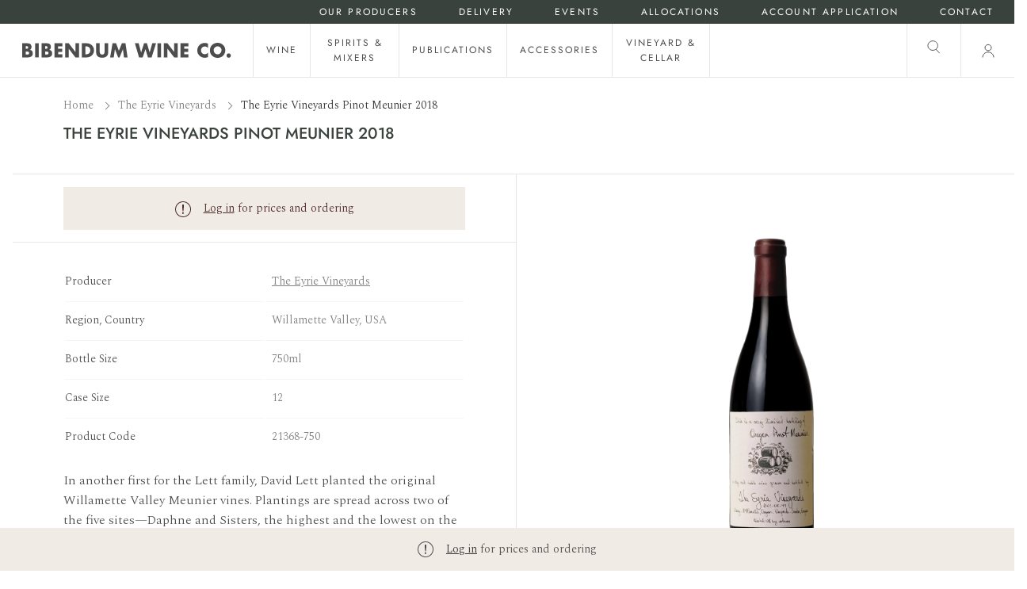

--- FILE ---
content_type: text/html; charset=utf-8
request_url: https://www.bibendum.com.au/products/eyrie-pinot-meunier-2018
body_size: 39723
content:
<!doctype html>
<html class="no-js supports-no-cookies" lang="en">
<head>
  <meta charset="utf-8">
  <meta http-equiv="X-UA-Compatible" content="IE=edge">
  <meta name="viewport" content="width=device-width,initial-scale=1">
  <meta name="theme-color" content="#474D46"><link rel="canonical" href="https://www.bibendum.com.au/products/eyrie-pinot-meunier-2018"><link rel="preconnect" href="https://fonts.shopifycdn.com" crossorigin><link rel="preconnect" href="https://fonts.googleapis.com">
<link rel="preconnect" href="https://fonts.gstatic.com" crossorigin><link rel="preload" as="font" href="//www.bibendum.com.au/cdn/fonts/jost/jost_n5.7c8497861ffd15f4e1284cd221f14658b0e95d61.woff2" type="font/woff2" crossorigin><link rel="preload" as="font" href="//www.bibendum.com.au/cdn/fonts/jost/jost_n4.d47a1b6347ce4a4c9f437608011273009d91f2b7.woff2" type="font/woff2" crossorigin><style>
  @font-face {
  font-family: Jost;
  font-weight: 500;
  font-style: normal;
  font-display: swap;
  src: url("//www.bibendum.com.au/cdn/fonts/jost/jost_n5.7c8497861ffd15f4e1284cd221f14658b0e95d61.woff2") format("woff2"),
       url("//www.bibendum.com.au/cdn/fonts/jost/jost_n5.fb6a06896db583cc2df5ba1b30d9c04383119dd9.woff") format("woff");
}

  @font-face {
  font-family: Jost;
  font-weight: 400;
  font-style: normal;
  font-display: swap;
  src: url("//www.bibendum.com.au/cdn/fonts/jost/jost_n4.d47a1b6347ce4a4c9f437608011273009d91f2b7.woff2") format("woff2"),
       url("//www.bibendum.com.au/cdn/fonts/jost/jost_n4.791c46290e672b3f85c3d1c651ef2efa3819eadd.woff") format("woff");
}


  :root {
    --font-body-family: Spectral, serif;
    --font-body-style: normal;
    --font-body-weight: 300;

    --font-headings-family: Jost, sans-serif;
    --font-headings-style: normal;
    --font-headings-weight: 500;

    --font-headings-small-family: Jost, sans-serif;
    --font-headings-small-style: normal;
    --font-headings-small-weight: 400;

    --color-primary: #333333;
    --color-primary-rgb: 51, 51, 51;
    --color-support: #474D46;

    --color-support-botanical: #3A423D;
    --color-support-earth: #4D2A26;
    --color-support-sand: #F1EBE6;

    --color-neutrals-black: #4D4D4D;
    --color-neutrals-grey-5: #808080;
    --color-neutrals-grey-4: #BFBFBF;
    --color-neutrals-grey-3: #D9D9D9;
    --color-neutrals-grey-2: #E6E6E6;
    --color-neutrals-grey-1: #F5F5F5;
    --color-neutrals-white: #fff;

    --color-alert-success: #85CA6D;
    --color-alert-success-light: #E7F4E2;
    --color-alert-alert: #F0B743;
    --color-alert-alert-light: #FCF1D9;
    --color-alert-error: #E45F5F;
    --color-alert-error-light: #FADFDF;
  }
</style>
 <link href="//www.bibendum.com.au/cdn/shop/t/123/assets/layout.theme.css?v=150145001632338951281719884688" rel="stylesheet" type="text/css" media="all" /> 

  <link href="https://fonts.googleapis.com/css2?family=Spectral:wght@300&display=swap" rel="stylesheet"><title>The Eyrie Vineyards Pinot Meunier 2018
 &ndash; Bibendum Wine Co.</title><meta name="description" content="In another first for the Lett family, David Lett planted the original Willamette Valley Meunier vines. Plantings are spread across two of the five sites—Daphne and Sisters, the highest and the lowest on the property. The Daphne vineyard is on the crest of a hill and is one of the oldest and most highly elevated sites ("><link rel="shortcut icon" href="//www.bibendum.com.au/cdn/shop/files/BWC_Bottle_favicon_4cd1fb3f-28b9-4533-9dbd-115e3b95d5b1.png?crop=center&height=32&v=1683700552&width=32" type="image/png">
<script defer="defer" src="//www.bibendum.com.au/cdn/shop/t/123/assets/vendor.theme.js?v=21029915729783493091710197869"></script>

<script defer="defer" src="//www.bibendum.com.au/cdn/shop/t/123/assets/layout.theme.js?v=42477069161115677891719884683"></script>

  
    <script defer src="//www.bibendum.com.au/cdn/shop/t/123/assets/jquery-351.min.js?v=133132906189461661841719884663"></script>
  
<script>
    document.documentElement.className = document.documentElement.className.replace('no-js', '');
    window.theme = {
      ecommerce: true,
      strings: {
        addToCart: "Add to Cart",
        soldOut: "Sold Out",
        unavailable: "Unavailable",
        cartTitle: "Shopping Cart",
        subtotal: "Subtotal",
        shipping: "Shipping",
        checkout: "Checkout",
        closeCart: "Close cart",
        cartEmpty: "Your cart is currently empty.",
        continueShopping: "Continue Shopping",
        itemQuantity: "Item quantity",
        dismissErrorMessage: "Dismiss error message",
        freeShippingBar: {
          remaining: "You are {{ amount }} away from {{ service }}",
          reached: "You have qualified for {{ service }}",
        },
        orderAgain: "Order again",
        reOrder: "Reorder",
        search: {
          search: "Search",
          submit: "Search",
          close: "Close Search",
          placeholder: "Search",
          helpText: "Translation missing: en.general.search.search_help_text",
          viewAll: "View more results",
          viewAllProducts: "View all products",
          noResultsHtml: "Please try a different search term or go back to the \u003ca href=\"\/\"\u003ehomepage\u003c\/a\u003e.",
          topSearches: "Top Searches",
          typeProducts: "Products",
          typeCollections: "Collections",
          typeArticles: "Articles",
          typePages: "Pages",
          suggestions: "Suggestions"
        },
        producers: {
          readMore: "Read more",
          readLess: "Read less",
        },
        product: {
          description: {
            readMore: "Read More +",
            readLess: "Read Less -",
          },
        },
        inventory: {
          inStock: "In stock",
          lowStock: "Low stock - only {{ count }} left",
          outOfStock: "Out of stock",
        }
      },
      moneyFormat: "${{amount}}",
      cart: {"note":null,"attributes":{},"original_total_price":0,"total_price":0,"total_discount":0,"total_weight":0.0,"item_count":0,"items":[],"requires_shipping":false,"currency":"AUD","items_subtotal_price":0,"cart_level_discount_applications":[],"checkout_charge_amount":0},
      searchSettings: {
        enableInstantSearch: true,
        types: ['product','page'],
        unavailable_products: 'hide',
        limit: 8,
        showSearchSuggestions: false,
        searchSuggestions: null,
      },
      freeShippingBar: {
        enabled: true,
        serviceOne: "Standard Shipping",
        thresholdOne: "50.00",
      },
      shippingPrice: "10.00",
      breakpoints: {
        small: "480",
        medium: "1000",
        large: "990",
        header: "1200",
        widescreen: "1400",
      },
      locale: {
        endonymName: "English",
        isoCode: "en",
        name: "English",
        primary: true,
        rootUrl: "\/",
      },
      urlPatterns: {
        assetUrl: "\/\/www.bibendum.com.au\/cdn\/shop\/t\/123\/assets\/_name_.js?10140",
        fileUrl: "\/\/www.bibendum.com.au\/cdn\/shop\/files\/_name_.js?10140",
      },
      header: {
        lightOverlayOnHomepage: false
      },
      customer: {
        isLoggedIn: false,
        isRequired: true,
        tags: null,
        province: null,
      }
    };
  </script>

  

  <script>window.performance && window.performance.mark && window.performance.mark('shopify.content_for_header.start');</script><meta id="shopify-digital-wallet" name="shopify-digital-wallet" content="/62074683630/digital_wallets/dialog">
<meta name="shopify-checkout-api-token" content="0394540865d8d82873e341c5f04d1b1b">
<meta id="in-context-paypal-metadata" data-shop-id="62074683630" data-venmo-supported="false" data-environment="production" data-locale="en_US" data-paypal-v4="true" data-currency="AUD">
<link rel="alternate" type="application/json+oembed" href="https://www.bibendum.com.au/products/eyrie-pinot-meunier-2018.oembed">
<script async="async" src="/checkouts/internal/preloads.js?locale=en-AU"></script>
<link rel="preconnect" href="https://shop.app" crossorigin="anonymous">
<script async="async" src="https://shop.app/checkouts/internal/preloads.js?locale=en-AU&shop_id=62074683630" crossorigin="anonymous"></script>
<script id="shopify-features" type="application/json">{"accessToken":"0394540865d8d82873e341c5f04d1b1b","betas":["rich-media-storefront-analytics"],"domain":"www.bibendum.com.au","predictiveSearch":true,"shopId":62074683630,"locale":"en"}</script>
<script>var Shopify = Shopify || {};
Shopify.shop = "bibendum-wine-co.myshopify.com";
Shopify.locale = "en";
Shopify.currency = {"active":"AUD","rate":"1.0"};
Shopify.country = "AU";
Shopify.theme = {"name":"Bibendum - Producer Home Page Redesign","id":138260054254,"schema_name":"Bibendum","schema_version":"1.0.1","theme_store_id":null,"role":"main"};
Shopify.theme.handle = "null";
Shopify.theme.style = {"id":null,"handle":null};
Shopify.cdnHost = "www.bibendum.com.au/cdn";
Shopify.routes = Shopify.routes || {};
Shopify.routes.root = "/";</script>
<script type="module">!function(o){(o.Shopify=o.Shopify||{}).modules=!0}(window);</script>
<script>!function(o){function n(){var o=[];function n(){o.push(Array.prototype.slice.apply(arguments))}return n.q=o,n}var t=o.Shopify=o.Shopify||{};t.loadFeatures=n(),t.autoloadFeatures=n()}(window);</script>
<script>
  window.ShopifyPay = window.ShopifyPay || {};
  window.ShopifyPay.apiHost = "shop.app\/pay";
  window.ShopifyPay.redirectState = null;
</script>
<script id="shop-js-analytics" type="application/json">{"pageType":"product"}</script>
<script defer="defer" async type="module" src="//www.bibendum.com.au/cdn/shopifycloud/shop-js/modules/v2/client.init-shop-cart-sync_C5BV16lS.en.esm.js"></script>
<script defer="defer" async type="module" src="//www.bibendum.com.au/cdn/shopifycloud/shop-js/modules/v2/chunk.common_CygWptCX.esm.js"></script>
<script type="module">
  await import("//www.bibendum.com.au/cdn/shopifycloud/shop-js/modules/v2/client.init-shop-cart-sync_C5BV16lS.en.esm.js");
await import("//www.bibendum.com.au/cdn/shopifycloud/shop-js/modules/v2/chunk.common_CygWptCX.esm.js");

  window.Shopify.SignInWithShop?.initShopCartSync?.({"fedCMEnabled":true,"windoidEnabled":true});

</script>
<script>
  window.Shopify = window.Shopify || {};
  if (!window.Shopify.featureAssets) window.Shopify.featureAssets = {};
  window.Shopify.featureAssets['shop-js'] = {"shop-cart-sync":["modules/v2/client.shop-cart-sync_ZFArdW7E.en.esm.js","modules/v2/chunk.common_CygWptCX.esm.js"],"init-fed-cm":["modules/v2/client.init-fed-cm_CmiC4vf6.en.esm.js","modules/v2/chunk.common_CygWptCX.esm.js"],"shop-button":["modules/v2/client.shop-button_tlx5R9nI.en.esm.js","modules/v2/chunk.common_CygWptCX.esm.js"],"shop-cash-offers":["modules/v2/client.shop-cash-offers_DOA2yAJr.en.esm.js","modules/v2/chunk.common_CygWptCX.esm.js","modules/v2/chunk.modal_D71HUcav.esm.js"],"init-windoid":["modules/v2/client.init-windoid_sURxWdc1.en.esm.js","modules/v2/chunk.common_CygWptCX.esm.js"],"shop-toast-manager":["modules/v2/client.shop-toast-manager_ClPi3nE9.en.esm.js","modules/v2/chunk.common_CygWptCX.esm.js"],"init-shop-email-lookup-coordinator":["modules/v2/client.init-shop-email-lookup-coordinator_B8hsDcYM.en.esm.js","modules/v2/chunk.common_CygWptCX.esm.js"],"init-shop-cart-sync":["modules/v2/client.init-shop-cart-sync_C5BV16lS.en.esm.js","modules/v2/chunk.common_CygWptCX.esm.js"],"avatar":["modules/v2/client.avatar_BTnouDA3.en.esm.js"],"pay-button":["modules/v2/client.pay-button_FdsNuTd3.en.esm.js","modules/v2/chunk.common_CygWptCX.esm.js"],"init-customer-accounts":["modules/v2/client.init-customer-accounts_DxDtT_ad.en.esm.js","modules/v2/client.shop-login-button_C5VAVYt1.en.esm.js","modules/v2/chunk.common_CygWptCX.esm.js","modules/v2/chunk.modal_D71HUcav.esm.js"],"init-shop-for-new-customer-accounts":["modules/v2/client.init-shop-for-new-customer-accounts_ChsxoAhi.en.esm.js","modules/v2/client.shop-login-button_C5VAVYt1.en.esm.js","modules/v2/chunk.common_CygWptCX.esm.js","modules/v2/chunk.modal_D71HUcav.esm.js"],"shop-login-button":["modules/v2/client.shop-login-button_C5VAVYt1.en.esm.js","modules/v2/chunk.common_CygWptCX.esm.js","modules/v2/chunk.modal_D71HUcav.esm.js"],"init-customer-accounts-sign-up":["modules/v2/client.init-customer-accounts-sign-up_CPSyQ0Tj.en.esm.js","modules/v2/client.shop-login-button_C5VAVYt1.en.esm.js","modules/v2/chunk.common_CygWptCX.esm.js","modules/v2/chunk.modal_D71HUcav.esm.js"],"shop-follow-button":["modules/v2/client.shop-follow-button_Cva4Ekp9.en.esm.js","modules/v2/chunk.common_CygWptCX.esm.js","modules/v2/chunk.modal_D71HUcav.esm.js"],"checkout-modal":["modules/v2/client.checkout-modal_BPM8l0SH.en.esm.js","modules/v2/chunk.common_CygWptCX.esm.js","modules/v2/chunk.modal_D71HUcav.esm.js"],"lead-capture":["modules/v2/client.lead-capture_Bi8yE_yS.en.esm.js","modules/v2/chunk.common_CygWptCX.esm.js","modules/v2/chunk.modal_D71HUcav.esm.js"],"shop-login":["modules/v2/client.shop-login_D6lNrXab.en.esm.js","modules/v2/chunk.common_CygWptCX.esm.js","modules/v2/chunk.modal_D71HUcav.esm.js"],"payment-terms":["modules/v2/client.payment-terms_CZxnsJam.en.esm.js","modules/v2/chunk.common_CygWptCX.esm.js","modules/v2/chunk.modal_D71HUcav.esm.js"]};
</script>
<script>(function() {
  var isLoaded = false;
  function asyncLoad() {
    if (isLoaded) return;
    isLoaded = true;
    var urls = ["https:\/\/static.klaviyo.com\/onsite\/js\/klaviyo.js?company_id=SxieiA\u0026shop=bibendum-wine-co.myshopify.com"];
    for (var i = 0; i < urls.length; i++) {
      var s = document.createElement('script');
      s.type = 'text/javascript';
      s.async = true;
      s.src = urls[i];
      var x = document.getElementsByTagName('script')[0];
      x.parentNode.insertBefore(s, x);
    }
  };
  if(window.attachEvent) {
    window.attachEvent('onload', asyncLoad);
  } else {
    window.addEventListener('load', asyncLoad, false);
  }
})();</script>
<script id="__st">var __st={"a":62074683630,"offset":39600,"reqid":"c229b713-72f8-4e74-a2e5-fa18b26712b0-1768750724","pageurl":"www.bibendum.com.au\/products\/eyrie-pinot-meunier-2018","u":"58474a7da845","p":"product","rtyp":"product","rid":8036879401198};</script>
<script>window.ShopifyPaypalV4VisibilityTracking = true;</script>
<script id="captcha-bootstrap">!function(){'use strict';const t='contact',e='account',n='new_comment',o=[[t,t],['blogs',n],['comments',n],[t,'customer']],c=[[e,'customer_login'],[e,'guest_login'],[e,'recover_customer_password'],[e,'create_customer']],r=t=>t.map((([t,e])=>`form[action*='/${t}']:not([data-nocaptcha='true']) input[name='form_type'][value='${e}']`)).join(','),a=t=>()=>t?[...document.querySelectorAll(t)].map((t=>t.form)):[];function s(){const t=[...o],e=r(t);return a(e)}const i='password',u='form_key',d=['recaptcha-v3-token','g-recaptcha-response','h-captcha-response',i],f=()=>{try{return window.sessionStorage}catch{return}},m='__shopify_v',_=t=>t.elements[u];function p(t,e,n=!1){try{const o=window.sessionStorage,c=JSON.parse(o.getItem(e)),{data:r}=function(t){const{data:e,action:n}=t;return t[m]||n?{data:e,action:n}:{data:t,action:n}}(c);for(const[e,n]of Object.entries(r))t.elements[e]&&(t.elements[e].value=n);n&&o.removeItem(e)}catch(o){console.error('form repopulation failed',{error:o})}}const l='form_type',E='cptcha';function T(t){t.dataset[E]=!0}const w=window,h=w.document,L='Shopify',v='ce_forms',y='captcha';let A=!1;((t,e)=>{const n=(g='f06e6c50-85a8-45c8-87d0-21a2b65856fe',I='https://cdn.shopify.com/shopifycloud/storefront-forms-hcaptcha/ce_storefront_forms_captcha_hcaptcha.v1.5.2.iife.js',D={infoText:'Protected by hCaptcha',privacyText:'Privacy',termsText:'Terms'},(t,e,n)=>{const o=w[L][v],c=o.bindForm;if(c)return c(t,g,e,D).then(n);var r;o.q.push([[t,g,e,D],n]),r=I,A||(h.body.append(Object.assign(h.createElement('script'),{id:'captcha-provider',async:!0,src:r})),A=!0)});var g,I,D;w[L]=w[L]||{},w[L][v]=w[L][v]||{},w[L][v].q=[],w[L][y]=w[L][y]||{},w[L][y].protect=function(t,e){n(t,void 0,e),T(t)},Object.freeze(w[L][y]),function(t,e,n,w,h,L){const[v,y,A,g]=function(t,e,n){const i=e?o:[],u=t?c:[],d=[...i,...u],f=r(d),m=r(i),_=r(d.filter((([t,e])=>n.includes(e))));return[a(f),a(m),a(_),s()]}(w,h,L),I=t=>{const e=t.target;return e instanceof HTMLFormElement?e:e&&e.form},D=t=>v().includes(t);t.addEventListener('submit',(t=>{const e=I(t);if(!e)return;const n=D(e)&&!e.dataset.hcaptchaBound&&!e.dataset.recaptchaBound,o=_(e),c=g().includes(e)&&(!o||!o.value);(n||c)&&t.preventDefault(),c&&!n&&(function(t){try{if(!f())return;!function(t){const e=f();if(!e)return;const n=_(t);if(!n)return;const o=n.value;o&&e.removeItem(o)}(t);const e=Array.from(Array(32),(()=>Math.random().toString(36)[2])).join('');!function(t,e){_(t)||t.append(Object.assign(document.createElement('input'),{type:'hidden',name:u})),t.elements[u].value=e}(t,e),function(t,e){const n=f();if(!n)return;const o=[...t.querySelectorAll(`input[type='${i}']`)].map((({name:t})=>t)),c=[...d,...o],r={};for(const[a,s]of new FormData(t).entries())c.includes(a)||(r[a]=s);n.setItem(e,JSON.stringify({[m]:1,action:t.action,data:r}))}(t,e)}catch(e){console.error('failed to persist form',e)}}(e),e.submit())}));const S=(t,e)=>{t&&!t.dataset[E]&&(n(t,e.some((e=>e===t))),T(t))};for(const o of['focusin','change'])t.addEventListener(o,(t=>{const e=I(t);D(e)&&S(e,y())}));const B=e.get('form_key'),M=e.get(l),P=B&&M;t.addEventListener('DOMContentLoaded',(()=>{const t=y();if(P)for(const e of t)e.elements[l].value===M&&p(e,B);[...new Set([...A(),...v().filter((t=>'true'===t.dataset.shopifyCaptcha))])].forEach((e=>S(e,t)))}))}(h,new URLSearchParams(w.location.search),n,t,e,['guest_login'])})(!1,!0)}();</script>
<script integrity="sha256-4kQ18oKyAcykRKYeNunJcIwy7WH5gtpwJnB7kiuLZ1E=" data-source-attribution="shopify.loadfeatures" defer="defer" src="//www.bibendum.com.au/cdn/shopifycloud/storefront/assets/storefront/load_feature-a0a9edcb.js" crossorigin="anonymous"></script>
<script crossorigin="anonymous" defer="defer" src="//www.bibendum.com.au/cdn/shopifycloud/storefront/assets/shopify_pay/storefront-65b4c6d7.js?v=20250812"></script>
<script data-source-attribution="shopify.dynamic_checkout.dynamic.init">var Shopify=Shopify||{};Shopify.PaymentButton=Shopify.PaymentButton||{isStorefrontPortableWallets:!0,init:function(){window.Shopify.PaymentButton.init=function(){};var t=document.createElement("script");t.src="https://www.bibendum.com.au/cdn/shopifycloud/portable-wallets/latest/portable-wallets.en.js",t.type="module",document.head.appendChild(t)}};
</script>
<script data-source-attribution="shopify.dynamic_checkout.buyer_consent">
  function portableWalletsHideBuyerConsent(e){var t=document.getElementById("shopify-buyer-consent"),n=document.getElementById("shopify-subscription-policy-button");t&&n&&(t.classList.add("hidden"),t.setAttribute("aria-hidden","true"),n.removeEventListener("click",e))}function portableWalletsShowBuyerConsent(e){var t=document.getElementById("shopify-buyer-consent"),n=document.getElementById("shopify-subscription-policy-button");t&&n&&(t.classList.remove("hidden"),t.removeAttribute("aria-hidden"),n.addEventListener("click",e))}window.Shopify?.PaymentButton&&(window.Shopify.PaymentButton.hideBuyerConsent=portableWalletsHideBuyerConsent,window.Shopify.PaymentButton.showBuyerConsent=portableWalletsShowBuyerConsent);
</script>
<script data-source-attribution="shopify.dynamic_checkout.cart.bootstrap">document.addEventListener("DOMContentLoaded",(function(){function t(){return document.querySelector("shopify-accelerated-checkout-cart, shopify-accelerated-checkout")}if(t())Shopify.PaymentButton.init();else{new MutationObserver((function(e,n){t()&&(Shopify.PaymentButton.init(),n.disconnect())})).observe(document.body,{childList:!0,subtree:!0})}}));
</script>
<link id="shopify-accelerated-checkout-styles" rel="stylesheet" media="screen" href="https://www.bibendum.com.au/cdn/shopifycloud/portable-wallets/latest/accelerated-checkout-backwards-compat.css" crossorigin="anonymous">
<style id="shopify-accelerated-checkout-cart">
        #shopify-buyer-consent {
  margin-top: 1em;
  display: inline-block;
  width: 100%;
}

#shopify-buyer-consent.hidden {
  display: none;
}

#shopify-subscription-policy-button {
  background: none;
  border: none;
  padding: 0;
  text-decoration: underline;
  font-size: inherit;
  cursor: pointer;
}

#shopify-subscription-policy-button::before {
  box-shadow: none;
}

      </style>

<script>window.performance && window.performance.mark && window.performance.mark('shopify.content_for_header.end');</script>

  <meta property="og:site_name" content="Bibendum Wine Co.">
<meta property="og:url" content="https://www.bibendum.com.au/products/eyrie-pinot-meunier-2018">
<meta property="og:title" content="The Eyrie Vineyards Pinot Meunier 2018">
<meta property="og:type" content="product">
<meta property="og:description" content="In another first for the Lett family, David Lett planted the original Willamette Valley Meunier vines. Plantings are spread across two of the five sites—Daphne and Sisters, the highest and the lowest on the property. The Daphne vineyard is on the crest of a hill and is one of the oldest and most highly elevated sites ("><meta property="og:image" content="http://www.bibendum.com.au/cdn/shop/products/05c59987-eac6-ed11-ab3d-024d026f405e_21368-750.png?crop=center&height=1200&v=1679306926&width=1200">
        <meta property="og:image:secure_url" content="https://www.bibendum.com.au/cdn/shop/products/05c59987-eac6-ed11-ab3d-024d026f405e_21368-750.png?crop=center&height=1200&v=1679306926&width=1200">
      

<meta name="twitter:site" content="@">
<meta name="twitter:card" content="summary_large_image">
<meta name="twitter:title" content="The Eyrie Vineyards Pinot Meunier 2018">
<meta name="twitter:description" content="In another first for the Lett family, David Lett planted the original Willamette Valley Meunier vines. Plantings are spread across two of the five sites—Daphne and Sisters, the highest and the lowest on the property. The Daphne vineyard is on the crest of a hill and is one of the oldest and most highly elevated sites (">

   <script>
    var theme = window.theme || {};

    
    if (sessionStorage.getItem("backTo")) {
        sessionStorage.removeItem("backTo")
    }
    theme.backTo = {
        backLink: {
            link: window.location.href,
        }
    };
    sessionStorage.setItem("backTo", JSON.stringify(theme.backTo));
    document.documentElement.className = document.documentElement.className.replace('no-js', 'js');

    
    
  </script>

  <!-- Start of HubSpot Embed Code -->
  <script type="text/javascript" id="hs-script-loader" async defer src="//js-ap1.hs-scripts.com/441710690.js"></script>
  <!-- End of HubSpot Embed Code -->
  
<!-- BEGIN app block: shopify://apps/klaviyo-email-marketing-sms/blocks/klaviyo-onsite-embed/2632fe16-c075-4321-a88b-50b567f42507 -->












  <script async src="https://static.klaviyo.com/onsite/js/SxieiA/klaviyo.js?company_id=SxieiA"></script>
  <script>!function(){if(!window.klaviyo){window._klOnsite=window._klOnsite||[];try{window.klaviyo=new Proxy({},{get:function(n,i){return"push"===i?function(){var n;(n=window._klOnsite).push.apply(n,arguments)}:function(){for(var n=arguments.length,o=new Array(n),w=0;w<n;w++)o[w]=arguments[w];var t="function"==typeof o[o.length-1]?o.pop():void 0,e=new Promise((function(n){window._klOnsite.push([i].concat(o,[function(i){t&&t(i),n(i)}]))}));return e}}})}catch(n){window.klaviyo=window.klaviyo||[],window.klaviyo.push=function(){var n;(n=window._klOnsite).push.apply(n,arguments)}}}}();</script>

  
    <script id="viewed_product">
      if (item == null) {
        var _learnq = _learnq || [];

        var MetafieldReviews = null
        var MetafieldYotpoRating = null
        var MetafieldYotpoCount = null
        var MetafieldLooxRating = null
        var MetafieldLooxCount = null
        var okendoProduct = null
        var okendoProductReviewCount = null
        var okendoProductReviewAverageValue = null
        try {
          // The following fields are used for Customer Hub recently viewed in order to add reviews.
          // This information is not part of __kla_viewed. Instead, it is part of __kla_viewed_reviewed_items
          MetafieldReviews = {"review_1_author_publication":"Erin Brooks, The Wine Advocate","review_1_note":"“Medium ruby, the 2018 Pinot Meunier features scents of red and blue berries, conifer, Earl Grey tea leaves and woodsmoke with tinges of saline. The light-bodied palate is delicately intense and silky, its layers of detailed, earthy fruit gliding seamlessly into a long, layered finish.”","review_1_score":"95.0","review_2_author_publication":"jamessuckling.com","review_2_note":"“Aromas of wild raspberries and fresh strawberries with touches of dried roses and leaves. Medium-bodied with fine, silky tannins. Some savory character to the fresh fruit. Soft yet textured on the palate with bright acidity and a racy finish. Drink now.”","review_2_score":"93.0"};
          MetafieldYotpoRating = null
          MetafieldYotpoCount = null
          MetafieldLooxRating = null
          MetafieldLooxCount = null

          okendoProduct = null
          // If the okendo metafield is not legacy, it will error, which then requires the new json formatted data
          if (okendoProduct && 'error' in okendoProduct) {
            okendoProduct = null
          }
          okendoProductReviewCount = okendoProduct ? okendoProduct.reviewCount : null
          okendoProductReviewAverageValue = okendoProduct ? okendoProduct.reviewAverageValue : null
        } catch (error) {
          console.error('Error in Klaviyo onsite reviews tracking:', error);
        }

        var item = {
          Name: "The Eyrie Vineyards Pinot Meunier 2018",
          ProductID: 8036879401198,
          Categories: ["Eyrie","Imported Wines","Meunier","Oregon","Shop the Range","USA","Wine"],
          ImageURL: "https://www.bibendum.com.au/cdn/shop/products/05c59987-eac6-ed11-ab3d-024d026f405e_21368-750_grande.png?v=1679306926",
          URL: "https://www.bibendum.com.au/products/eyrie-pinot-meunier-2018",
          Brand: "The Eyrie Vineyards",
          Price: "$88.25",
          Value: "88.25",
          CompareAtPrice: "$0.00"
        };
        _learnq.push(['track', 'Viewed Product', item]);
        _learnq.push(['trackViewedItem', {
          Title: item.Name,
          ItemId: item.ProductID,
          Categories: item.Categories,
          ImageUrl: item.ImageURL,
          Url: item.URL,
          Metadata: {
            Brand: item.Brand,
            Price: item.Price,
            Value: item.Value,
            CompareAtPrice: item.CompareAtPrice
          },
          metafields:{
            reviews: MetafieldReviews,
            yotpo:{
              rating: MetafieldYotpoRating,
              count: MetafieldYotpoCount,
            },
            loox:{
              rating: MetafieldLooxRating,
              count: MetafieldLooxCount,
            },
            okendo: {
              rating: okendoProductReviewAverageValue,
              count: okendoProductReviewCount,
            }
          }
        }]);
      }
    </script>
  




  <script>
    window.klaviyoReviewsProductDesignMode = false
  </script>







<!-- END app block --><link href="https://monorail-edge.shopifysvc.com" rel="dns-prefetch">
<script>(function(){if ("sendBeacon" in navigator && "performance" in window) {try {var session_token_from_headers = performance.getEntriesByType('navigation')[0].serverTiming.find(x => x.name == '_s').description;} catch {var session_token_from_headers = undefined;}var session_cookie_matches = document.cookie.match(/_shopify_s=([^;]*)/);var session_token_from_cookie = session_cookie_matches && session_cookie_matches.length === 2 ? session_cookie_matches[1] : "";var session_token = session_token_from_headers || session_token_from_cookie || "";function handle_abandonment_event(e) {var entries = performance.getEntries().filter(function(entry) {return /monorail-edge.shopifysvc.com/.test(entry.name);});if (!window.abandonment_tracked && entries.length === 0) {window.abandonment_tracked = true;var currentMs = Date.now();var navigation_start = performance.timing.navigationStart;var payload = {shop_id: 62074683630,url: window.location.href,navigation_start,duration: currentMs - navigation_start,session_token,page_type: "product"};window.navigator.sendBeacon("https://monorail-edge.shopifysvc.com/v1/produce", JSON.stringify({schema_id: "online_store_buyer_site_abandonment/1.1",payload: payload,metadata: {event_created_at_ms: currentMs,event_sent_at_ms: currentMs}}));}}window.addEventListener('pagehide', handle_abandonment_event);}}());</script>
<script id="web-pixels-manager-setup">(function e(e,d,r,n,o){if(void 0===o&&(o={}),!Boolean(null===(a=null===(i=window.Shopify)||void 0===i?void 0:i.analytics)||void 0===a?void 0:a.replayQueue)){var i,a;window.Shopify=window.Shopify||{};var t=window.Shopify;t.analytics=t.analytics||{};var s=t.analytics;s.replayQueue=[],s.publish=function(e,d,r){return s.replayQueue.push([e,d,r]),!0};try{self.performance.mark("wpm:start")}catch(e){}var l=function(){var e={modern:/Edge?\/(1{2}[4-9]|1[2-9]\d|[2-9]\d{2}|\d{4,})\.\d+(\.\d+|)|Firefox\/(1{2}[4-9]|1[2-9]\d|[2-9]\d{2}|\d{4,})\.\d+(\.\d+|)|Chrom(ium|e)\/(9{2}|\d{3,})\.\d+(\.\d+|)|(Maci|X1{2}).+ Version\/(15\.\d+|(1[6-9]|[2-9]\d|\d{3,})\.\d+)([,.]\d+|)( \(\w+\)|)( Mobile\/\w+|) Safari\/|Chrome.+OPR\/(9{2}|\d{3,})\.\d+\.\d+|(CPU[ +]OS|iPhone[ +]OS|CPU[ +]iPhone|CPU IPhone OS|CPU iPad OS)[ +]+(15[._]\d+|(1[6-9]|[2-9]\d|\d{3,})[._]\d+)([._]\d+|)|Android:?[ /-](13[3-9]|1[4-9]\d|[2-9]\d{2}|\d{4,})(\.\d+|)(\.\d+|)|Android.+Firefox\/(13[5-9]|1[4-9]\d|[2-9]\d{2}|\d{4,})\.\d+(\.\d+|)|Android.+Chrom(ium|e)\/(13[3-9]|1[4-9]\d|[2-9]\d{2}|\d{4,})\.\d+(\.\d+|)|SamsungBrowser\/([2-9]\d|\d{3,})\.\d+/,legacy:/Edge?\/(1[6-9]|[2-9]\d|\d{3,})\.\d+(\.\d+|)|Firefox\/(5[4-9]|[6-9]\d|\d{3,})\.\d+(\.\d+|)|Chrom(ium|e)\/(5[1-9]|[6-9]\d|\d{3,})\.\d+(\.\d+|)([\d.]+$|.*Safari\/(?![\d.]+ Edge\/[\d.]+$))|(Maci|X1{2}).+ Version\/(10\.\d+|(1[1-9]|[2-9]\d|\d{3,})\.\d+)([,.]\d+|)( \(\w+\)|)( Mobile\/\w+|) Safari\/|Chrome.+OPR\/(3[89]|[4-9]\d|\d{3,})\.\d+\.\d+|(CPU[ +]OS|iPhone[ +]OS|CPU[ +]iPhone|CPU IPhone OS|CPU iPad OS)[ +]+(10[._]\d+|(1[1-9]|[2-9]\d|\d{3,})[._]\d+)([._]\d+|)|Android:?[ /-](13[3-9]|1[4-9]\d|[2-9]\d{2}|\d{4,})(\.\d+|)(\.\d+|)|Mobile Safari.+OPR\/([89]\d|\d{3,})\.\d+\.\d+|Android.+Firefox\/(13[5-9]|1[4-9]\d|[2-9]\d{2}|\d{4,})\.\d+(\.\d+|)|Android.+Chrom(ium|e)\/(13[3-9]|1[4-9]\d|[2-9]\d{2}|\d{4,})\.\d+(\.\d+|)|Android.+(UC? ?Browser|UCWEB|U3)[ /]?(15\.([5-9]|\d{2,})|(1[6-9]|[2-9]\d|\d{3,})\.\d+)\.\d+|SamsungBrowser\/(5\.\d+|([6-9]|\d{2,})\.\d+)|Android.+MQ{2}Browser\/(14(\.(9|\d{2,})|)|(1[5-9]|[2-9]\d|\d{3,})(\.\d+|))(\.\d+|)|K[Aa][Ii]OS\/(3\.\d+|([4-9]|\d{2,})\.\d+)(\.\d+|)/},d=e.modern,r=e.legacy,n=navigator.userAgent;return n.match(d)?"modern":n.match(r)?"legacy":"unknown"}(),u="modern"===l?"modern":"legacy",c=(null!=n?n:{modern:"",legacy:""})[u],f=function(e){return[e.baseUrl,"/wpm","/b",e.hashVersion,"modern"===e.buildTarget?"m":"l",".js"].join("")}({baseUrl:d,hashVersion:r,buildTarget:u}),m=function(e){var d=e.version,r=e.bundleTarget,n=e.surface,o=e.pageUrl,i=e.monorailEndpoint;return{emit:function(e){var a=e.status,t=e.errorMsg,s=(new Date).getTime(),l=JSON.stringify({metadata:{event_sent_at_ms:s},events:[{schema_id:"web_pixels_manager_load/3.1",payload:{version:d,bundle_target:r,page_url:o,status:a,surface:n,error_msg:t},metadata:{event_created_at_ms:s}}]});if(!i)return console&&console.warn&&console.warn("[Web Pixels Manager] No Monorail endpoint provided, skipping logging."),!1;try{return self.navigator.sendBeacon.bind(self.navigator)(i,l)}catch(e){}var u=new XMLHttpRequest;try{return u.open("POST",i,!0),u.setRequestHeader("Content-Type","text/plain"),u.send(l),!0}catch(e){return console&&console.warn&&console.warn("[Web Pixels Manager] Got an unhandled error while logging to Monorail."),!1}}}}({version:r,bundleTarget:l,surface:e.surface,pageUrl:self.location.href,monorailEndpoint:e.monorailEndpoint});try{o.browserTarget=l,function(e){var d=e.src,r=e.async,n=void 0===r||r,o=e.onload,i=e.onerror,a=e.sri,t=e.scriptDataAttributes,s=void 0===t?{}:t,l=document.createElement("script"),u=document.querySelector("head"),c=document.querySelector("body");if(l.async=n,l.src=d,a&&(l.integrity=a,l.crossOrigin="anonymous"),s)for(var f in s)if(Object.prototype.hasOwnProperty.call(s,f))try{l.dataset[f]=s[f]}catch(e){}if(o&&l.addEventListener("load",o),i&&l.addEventListener("error",i),u)u.appendChild(l);else{if(!c)throw new Error("Did not find a head or body element to append the script");c.appendChild(l)}}({src:f,async:!0,onload:function(){if(!function(){var e,d;return Boolean(null===(d=null===(e=window.Shopify)||void 0===e?void 0:e.analytics)||void 0===d?void 0:d.initialized)}()){var d=window.webPixelsManager.init(e)||void 0;if(d){var r=window.Shopify.analytics;r.replayQueue.forEach((function(e){var r=e[0],n=e[1],o=e[2];d.publishCustomEvent(r,n,o)})),r.replayQueue=[],r.publish=d.publishCustomEvent,r.visitor=d.visitor,r.initialized=!0}}},onerror:function(){return m.emit({status:"failed",errorMsg:"".concat(f," has failed to load")})},sri:function(e){var d=/^sha384-[A-Za-z0-9+/=]+$/;return"string"==typeof e&&d.test(e)}(c)?c:"",scriptDataAttributes:o}),m.emit({status:"loading"})}catch(e){m.emit({status:"failed",errorMsg:(null==e?void 0:e.message)||"Unknown error"})}}})({shopId: 62074683630,storefrontBaseUrl: "https://www.bibendum.com.au",extensionsBaseUrl: "https://extensions.shopifycdn.com/cdn/shopifycloud/web-pixels-manager",monorailEndpoint: "https://monorail-edge.shopifysvc.com/unstable/produce_batch",surface: "storefront-renderer",enabledBetaFlags: ["2dca8a86"],webPixelsConfigList: [{"id":"1673232622","configuration":"{\"accountID\":\"QYC5q6\",\"webPixelConfig\":\"eyJlbmFibGVBZGRlZFRvQ2FydEV2ZW50cyI6IHRydWV9\"}","eventPayloadVersion":"v1","runtimeContext":"STRICT","scriptVersion":"524f6c1ee37bacdca7657a665bdca589","type":"APP","apiClientId":123074,"privacyPurposes":["ANALYTICS","MARKETING"],"dataSharingAdjustments":{"protectedCustomerApprovalScopes":["read_customer_address","read_customer_email","read_customer_name","read_customer_personal_data","read_customer_phone"]}},{"id":"462487790","configuration":"{\"config\":\"{\\\"pixel_id\\\":\\\"G-Q4PXKWHJXZ\\\",\\\"gtag_events\\\":[{\\\"type\\\":\\\"purchase\\\",\\\"action_label\\\":\\\"G-Q4PXKWHJXZ\\\"},{\\\"type\\\":\\\"page_view\\\",\\\"action_label\\\":\\\"G-Q4PXKWHJXZ\\\"},{\\\"type\\\":\\\"view_item\\\",\\\"action_label\\\":\\\"G-Q4PXKWHJXZ\\\"},{\\\"type\\\":\\\"search\\\",\\\"action_label\\\":\\\"G-Q4PXKWHJXZ\\\"},{\\\"type\\\":\\\"add_to_cart\\\",\\\"action_label\\\":\\\"G-Q4PXKWHJXZ\\\"},{\\\"type\\\":\\\"begin_checkout\\\",\\\"action_label\\\":\\\"G-Q4PXKWHJXZ\\\"},{\\\"type\\\":\\\"add_payment_info\\\",\\\"action_label\\\":\\\"G-Q4PXKWHJXZ\\\"}],\\\"enable_monitoring_mode\\\":false}\"}","eventPayloadVersion":"v1","runtimeContext":"OPEN","scriptVersion":"b2a88bafab3e21179ed38636efcd8a93","type":"APP","apiClientId":1780363,"privacyPurposes":[],"dataSharingAdjustments":{"protectedCustomerApprovalScopes":["read_customer_address","read_customer_email","read_customer_name","read_customer_personal_data","read_customer_phone"]}},{"id":"shopify-app-pixel","configuration":"{}","eventPayloadVersion":"v1","runtimeContext":"STRICT","scriptVersion":"0450","apiClientId":"shopify-pixel","type":"APP","privacyPurposes":["ANALYTICS","MARKETING"]},{"id":"shopify-custom-pixel","eventPayloadVersion":"v1","runtimeContext":"LAX","scriptVersion":"0450","apiClientId":"shopify-pixel","type":"CUSTOM","privacyPurposes":["ANALYTICS","MARKETING"]}],isMerchantRequest: false,initData: {"shop":{"name":"Bibendum Wine Co.","paymentSettings":{"currencyCode":"AUD"},"myshopifyDomain":"bibendum-wine-co.myshopify.com","countryCode":"AU","storefrontUrl":"https:\/\/www.bibendum.com.au"},"customer":null,"cart":null,"checkout":null,"productVariants":[{"price":{"amount":88.25,"currencyCode":"AUD"},"product":{"title":"The Eyrie Vineyards Pinot Meunier 2018","vendor":"The Eyrie Vineyards","id":"8036879401198","untranslatedTitle":"The Eyrie Vineyards Pinot Meunier 2018","url":"\/products\/eyrie-pinot-meunier-2018","type":"American Red"},"id":"44092838052078","image":{"src":"\/\/www.bibendum.com.au\/cdn\/shop\/products\/05c59987-eac6-ed11-ab3d-024d026f405e_21368-750.png?v=1679306926"},"sku":"21368-750","title":"Default Title","untranslatedTitle":"Default Title"}],"purchasingCompany":null},},"https://www.bibendum.com.au/cdn","fcfee988w5aeb613cpc8e4bc33m6693e112",{"modern":"","legacy":""},{"shopId":"62074683630","storefrontBaseUrl":"https:\/\/www.bibendum.com.au","extensionBaseUrl":"https:\/\/extensions.shopifycdn.com\/cdn\/shopifycloud\/web-pixels-manager","surface":"storefront-renderer","enabledBetaFlags":"[\"2dca8a86\"]","isMerchantRequest":"false","hashVersion":"fcfee988w5aeb613cpc8e4bc33m6693e112","publish":"custom","events":"[[\"page_viewed\",{}],[\"product_viewed\",{\"productVariant\":{\"price\":{\"amount\":88.25,\"currencyCode\":\"AUD\"},\"product\":{\"title\":\"The Eyrie Vineyards Pinot Meunier 2018\",\"vendor\":\"The Eyrie Vineyards\",\"id\":\"8036879401198\",\"untranslatedTitle\":\"The Eyrie Vineyards Pinot Meunier 2018\",\"url\":\"\/products\/eyrie-pinot-meunier-2018\",\"type\":\"American Red\"},\"id\":\"44092838052078\",\"image\":{\"src\":\"\/\/www.bibendum.com.au\/cdn\/shop\/products\/05c59987-eac6-ed11-ab3d-024d026f405e_21368-750.png?v=1679306926\"},\"sku\":\"21368-750\",\"title\":\"Default Title\",\"untranslatedTitle\":\"Default Title\"}}]]"});</script><script>
  window.ShopifyAnalytics = window.ShopifyAnalytics || {};
  window.ShopifyAnalytics.meta = window.ShopifyAnalytics.meta || {};
  window.ShopifyAnalytics.meta.currency = 'AUD';
  var meta = {"product":{"id":8036879401198,"gid":"gid:\/\/shopify\/Product\/8036879401198","vendor":"The Eyrie Vineyards","type":"American Red","handle":"eyrie-pinot-meunier-2018","variants":[{"id":44092838052078,"price":8825,"name":"The Eyrie Vineyards Pinot Meunier 2018","public_title":null,"sku":"21368-750"}],"remote":false},"page":{"pageType":"product","resourceType":"product","resourceId":8036879401198,"requestId":"c229b713-72f8-4e74-a2e5-fa18b26712b0-1768750724"}};
  for (var attr in meta) {
    window.ShopifyAnalytics.meta[attr] = meta[attr];
  }
</script>
<script class="analytics">
  (function () {
    var customDocumentWrite = function(content) {
      var jquery = null;

      if (window.jQuery) {
        jquery = window.jQuery;
      } else if (window.Checkout && window.Checkout.$) {
        jquery = window.Checkout.$;
      }

      if (jquery) {
        jquery('body').append(content);
      }
    };

    var hasLoggedConversion = function(token) {
      if (token) {
        return document.cookie.indexOf('loggedConversion=' + token) !== -1;
      }
      return false;
    }

    var setCookieIfConversion = function(token) {
      if (token) {
        var twoMonthsFromNow = new Date(Date.now());
        twoMonthsFromNow.setMonth(twoMonthsFromNow.getMonth() + 2);

        document.cookie = 'loggedConversion=' + token + '; expires=' + twoMonthsFromNow;
      }
    }

    var trekkie = window.ShopifyAnalytics.lib = window.trekkie = window.trekkie || [];
    if (trekkie.integrations) {
      return;
    }
    trekkie.methods = [
      'identify',
      'page',
      'ready',
      'track',
      'trackForm',
      'trackLink'
    ];
    trekkie.factory = function(method) {
      return function() {
        var args = Array.prototype.slice.call(arguments);
        args.unshift(method);
        trekkie.push(args);
        return trekkie;
      };
    };
    for (var i = 0; i < trekkie.methods.length; i++) {
      var key = trekkie.methods[i];
      trekkie[key] = trekkie.factory(key);
    }
    trekkie.load = function(config) {
      trekkie.config = config || {};
      trekkie.config.initialDocumentCookie = document.cookie;
      var first = document.getElementsByTagName('script')[0];
      var script = document.createElement('script');
      script.type = 'text/javascript';
      script.onerror = function(e) {
        var scriptFallback = document.createElement('script');
        scriptFallback.type = 'text/javascript';
        scriptFallback.onerror = function(error) {
                var Monorail = {
      produce: function produce(monorailDomain, schemaId, payload) {
        var currentMs = new Date().getTime();
        var event = {
          schema_id: schemaId,
          payload: payload,
          metadata: {
            event_created_at_ms: currentMs,
            event_sent_at_ms: currentMs
          }
        };
        return Monorail.sendRequest("https://" + monorailDomain + "/v1/produce", JSON.stringify(event));
      },
      sendRequest: function sendRequest(endpointUrl, payload) {
        // Try the sendBeacon API
        if (window && window.navigator && typeof window.navigator.sendBeacon === 'function' && typeof window.Blob === 'function' && !Monorail.isIos12()) {
          var blobData = new window.Blob([payload], {
            type: 'text/plain'
          });

          if (window.navigator.sendBeacon(endpointUrl, blobData)) {
            return true;
          } // sendBeacon was not successful

        } // XHR beacon

        var xhr = new XMLHttpRequest();

        try {
          xhr.open('POST', endpointUrl);
          xhr.setRequestHeader('Content-Type', 'text/plain');
          xhr.send(payload);
        } catch (e) {
          console.log(e);
        }

        return false;
      },
      isIos12: function isIos12() {
        return window.navigator.userAgent.lastIndexOf('iPhone; CPU iPhone OS 12_') !== -1 || window.navigator.userAgent.lastIndexOf('iPad; CPU OS 12_') !== -1;
      }
    };
    Monorail.produce('monorail-edge.shopifysvc.com',
      'trekkie_storefront_load_errors/1.1',
      {shop_id: 62074683630,
      theme_id: 138260054254,
      app_name: "storefront",
      context_url: window.location.href,
      source_url: "//www.bibendum.com.au/cdn/s/trekkie.storefront.cd680fe47e6c39ca5d5df5f0a32d569bc48c0f27.min.js"});

        };
        scriptFallback.async = true;
        scriptFallback.src = '//www.bibendum.com.au/cdn/s/trekkie.storefront.cd680fe47e6c39ca5d5df5f0a32d569bc48c0f27.min.js';
        first.parentNode.insertBefore(scriptFallback, first);
      };
      script.async = true;
      script.src = '//www.bibendum.com.au/cdn/s/trekkie.storefront.cd680fe47e6c39ca5d5df5f0a32d569bc48c0f27.min.js';
      first.parentNode.insertBefore(script, first);
    };
    trekkie.load(
      {"Trekkie":{"appName":"storefront","development":false,"defaultAttributes":{"shopId":62074683630,"isMerchantRequest":null,"themeId":138260054254,"themeCityHash":"5294359051896299958","contentLanguage":"en","currency":"AUD"},"isServerSideCookieWritingEnabled":true,"monorailRegion":"shop_domain","enabledBetaFlags":["65f19447"]},"Session Attribution":{},"S2S":{"facebookCapiEnabled":false,"source":"trekkie-storefront-renderer","apiClientId":580111}}
    );

    var loaded = false;
    trekkie.ready(function() {
      if (loaded) return;
      loaded = true;

      window.ShopifyAnalytics.lib = window.trekkie;

      var originalDocumentWrite = document.write;
      document.write = customDocumentWrite;
      try { window.ShopifyAnalytics.merchantGoogleAnalytics.call(this); } catch(error) {};
      document.write = originalDocumentWrite;

      window.ShopifyAnalytics.lib.page(null,{"pageType":"product","resourceType":"product","resourceId":8036879401198,"requestId":"c229b713-72f8-4e74-a2e5-fa18b26712b0-1768750724","shopifyEmitted":true});

      var match = window.location.pathname.match(/checkouts\/(.+)\/(thank_you|post_purchase)/)
      var token = match? match[1]: undefined;
      if (!hasLoggedConversion(token)) {
        setCookieIfConversion(token);
        window.ShopifyAnalytics.lib.track("Viewed Product",{"currency":"AUD","variantId":44092838052078,"productId":8036879401198,"productGid":"gid:\/\/shopify\/Product\/8036879401198","name":"The Eyrie Vineyards Pinot Meunier 2018","price":"88.25","sku":"21368-750","brand":"The Eyrie Vineyards","variant":null,"category":"American Red","nonInteraction":true,"remote":false},undefined,undefined,{"shopifyEmitted":true});
      window.ShopifyAnalytics.lib.track("monorail:\/\/trekkie_storefront_viewed_product\/1.1",{"currency":"AUD","variantId":44092838052078,"productId":8036879401198,"productGid":"gid:\/\/shopify\/Product\/8036879401198","name":"The Eyrie Vineyards Pinot Meunier 2018","price":"88.25","sku":"21368-750","brand":"The Eyrie Vineyards","variant":null,"category":"American Red","nonInteraction":true,"remote":false,"referer":"https:\/\/www.bibendum.com.au\/products\/eyrie-pinot-meunier-2018"});
      }
    });


        var eventsListenerScript = document.createElement('script');
        eventsListenerScript.async = true;
        eventsListenerScript.src = "//www.bibendum.com.au/cdn/shopifycloud/storefront/assets/shop_events_listener-3da45d37.js";
        document.getElementsByTagName('head')[0].appendChild(eventsListenerScript);

})();</script>
  <script>
  if (!window.ga || (window.ga && typeof window.ga !== 'function')) {
    window.ga = function ga() {
      (window.ga.q = window.ga.q || []).push(arguments);
      if (window.Shopify && window.Shopify.analytics && typeof window.Shopify.analytics.publish === 'function') {
        window.Shopify.analytics.publish("ga_stub_called", {}, {sendTo: "google_osp_migration"});
      }
      console.error("Shopify's Google Analytics stub called with:", Array.from(arguments), "\nSee https://help.shopify.com/manual/promoting-marketing/pixels/pixel-migration#google for more information.");
    };
    if (window.Shopify && window.Shopify.analytics && typeof window.Shopify.analytics.publish === 'function') {
      window.Shopify.analytics.publish("ga_stub_initialized", {}, {sendTo: "google_osp_migration"});
    }
  }
</script>
<script
  defer
  src="https://www.bibendum.com.au/cdn/shopifycloud/perf-kit/shopify-perf-kit-3.0.4.min.js"
  data-application="storefront-renderer"
  data-shop-id="62074683630"
  data-render-region="gcp-us-central1"
  data-page-type="product"
  data-theme-instance-id="138260054254"
  data-theme-name="Bibendum"
  data-theme-version="1.0.1"
  data-monorail-region="shop_domain"
  data-resource-timing-sampling-rate="10"
  data-shs="true"
  data-shs-beacon="true"
  data-shs-export-with-fetch="true"
  data-shs-logs-sample-rate="1"
  data-shs-beacon-endpoint="https://www.bibendum.com.au/api/collect"
></script>
</head>

<body id="the-eyrie-vineyards-pinot-meunier-2018" class="template-product"><a class="in-page-link visually-hidden skip-link" href="#MainContent" aria-label="Skip to main content">Skip to content</a>

  <div id="shopify-section-announcement" class="shopify-section">
<script defer="defer" src="//www.bibendum.com.au/cdn/shop/t/123/assets/section.announcement.js?v=163205375914225741671706572044"></script>

</div>
  <div id="shopify-section-topbar" class="shopify-section"><div class="topbar">
      <ul class="topbar_menu" role="menu">
        
          
          <li class="topbar_header_item">
              <a class="topbar_header_item_title h-small" href="https://www.bibendum.com.au/pages/our-producers" aria-label="Our Producers">
                Our Producers
              </a>
          </li>
        
          
          <li class="topbar_header_item">
              <a class="topbar_header_item_title h-small" href="https://www.bibendum.com.au/pages/delivery-details" aria-label="Delivery">
                Delivery
              </a>
          </li>
        
          
          <li class="topbar_header_item">
              <a class="topbar_header_item_title h-small" href="/pages/events-calendar" aria-label="Events">
                Events
              </a>
          </li>
        
          
          <li class="topbar_header_item">
              <a class="topbar_header_item_title h-small" href="https://www.bibendum.com.au/pages/allocation-schedule" aria-label="Allocations">
                Allocations
              </a>
          </li>
        
          
          <li class="topbar_header_item">
              <a class="topbar_header_item_title h-small" href="https://credit.applyeasy.com.au/bibendum" aria-label="Account Application">
                Account Application
              </a>
          </li>
        
          
          <li class="topbar_header_item">
              <a class="topbar_header_item_title h-small" href="https://www.bibendum.com.au/pages/contact-us" aria-label="Contact">
                Contact
              </a>
          </li>
        
      </ul>
</div>

<style data-shopify>

    .topbar {
      position: relative;
      color: var(--color-neutrals-white);
      background-color: var(--color-support-botanical);
      z-index: 1;
    }


    @media only screen and (max-width: 74.99rem) {
      .topbar {
        display: none;
      }
    }

    .topbar_header_item {
      display: flex;
      justify-content: center;
      align-items: center;
      text-align: center;
      height: 30px;
      padding: 1.5rem 26px;
      transition: .2s all ease-in-out;
      cursor: pointer;
    
    }

    .topbar_menu {
      display: flex;
      align-items: center;
      justify-content: flex-end;
      height: 30px;
      margin-top: 0px;
      margin-bottom: 0px;
    }

    .topbar_header_item_title {
      color: inherit;
      text-decoration: none;
      text-transform: uppercase;
      line-height: 15px;
      font-size: 12px;
      letter-spacing: 0.18em;
    }

    .topbar_header_item_title:hover {
      color: inherit;
    }

    
 
</style>


</div>
  <div id="shopify-section-header" class="shopify-section header-section">
<script defer="defer" src="//www.bibendum.com.au/cdn/shop/t/123/assets/section.header.js?v=126370294471729837901719884688"></script>






<header class="header  header--sticky " data-section-id="header" data-section-type="header" data-is-sticky="true">

  <div class="header-container ">

    <div class="header__grid">
   
      <div class="header__grid-logo-desktop"><div class="h1">
  <a href="/" class="logo-image" aria-label="Bibendum Home"><div class="logo--dark"><svg width="264" height="19" viewBox="0 0 264 19" fill="none" xmlns="http://www.w3.org/2000/svg">
<title>Bibendum Wine Co.</title>
<path d="M0 18.4071V0.592285H6.51082C9.62945 0.592285 11.7268 1.81451 11.7268 5.22191C11.7268 6.83302 11.2161 8.12932 9.79358 8.87006V8.92561C12.3104 9.25895 13.3864 10.9812 13.3864 13.4626C13.3864 17.2034 10.2495 18.4256 7.03971 18.4256H0V18.4071ZM4.5594 7.59228H5.07005C6.27373 7.59228 7.53212 7.38858 7.53212 5.87006C7.53212 4.24043 6.10959 4.14784 4.86944 4.14784H4.5594V7.59228ZM4.5594 14.8701H5.143C6.49258 14.8701 8.77228 14.9441 8.77228 12.9812C8.77228 10.833 6.51082 11.0367 5.03357 11.0367H4.5594V14.8701Z" fill="currentColor"/>
<path d="M20.9002 18.4071H16.3408V0.592285H20.9002V18.4071Z" fill="currentColor"/>
<path d="M24.457 18.4071V0.592285H30.9679C34.0865 0.592285 36.1838 1.81451 36.1838 5.22191C36.1838 6.83302 35.6731 8.12932 34.2506 8.87006V8.92561C36.7674 9.25895 37.8434 10.9812 37.8434 13.4626C37.8434 17.2034 34.7066 18.4256 31.4967 18.4256H24.457V18.4071ZM29.0347 7.59228H29.5453C30.749 7.59228 32.0074 7.38858 32.0074 5.87006C32.0074 4.24043 30.5849 4.14784 29.3447 4.14784H29.0164V7.59228H29.0347ZM29.0347 14.8701H29.6183C30.9678 14.8701 33.2475 14.9441 33.2475 12.9812C33.2475 10.833 30.9861 11.0367 29.5088 11.0367H29.0347V14.8701Z" fill="currentColor"/>
<path d="M45.3573 4.51821V7.49969H50.5185V11.4256H45.3755V14.4997H50.7921V18.4256H40.7979V0.592285H50.7921V4.51821H45.3573Z" fill="currentColor"/>
<path d="M54.1846 0.592285H58.744L67.0967 11.4812H67.1515V0.592285H71.7108V18.4071H67.1515L58.7987 7.48118H58.744V18.4071H54.1846V0.592285Z" fill="currentColor"/>
<path d="M75.2666 0.592285H81.741C86.6287 0.592285 90.6592 4.49969 90.6592 9.49969C90.6592 14.5182 86.6104 18.4071 81.741 18.4071H75.2666V0.592285ZM79.8442 14.4812H80.8656C83.583 14.4812 85.9174 12.9627 85.9174 9.49969C85.9174 6.31451 83.8383 4.51821 80.9203 4.51821H79.8442V14.4812Z" fill="currentColor"/>
<path d="M108.587 0.592285V10.6108C108.587 12.9071 108.496 15.1664 106.745 16.8886C105.286 18.3515 102.97 18.8701 100.927 18.8701C98.8848 18.8701 96.5686 18.3515 95.1096 16.8886C93.3588 15.1664 93.2676 12.8886 93.2676 10.6108V0.592285H97.827V9.98117C97.827 12.296 97.9911 14.833 100.927 14.833C103.864 14.833 104.028 12.296 104.028 9.98117V0.592285H108.587Z" fill="currentColor"/>
<path d="M113.985 0.592285H118.472L122.028 10.1108L125.803 0.592285H130.344L132.989 18.4071H128.429L127.153 8.14784H127.116L122.903 18.4071H121.098L117.049 8.14784H116.994L115.535 18.4071H110.994L113.985 0.592285Z" fill="currentColor"/>
<path d="M150.04 12.0923H150.095L153.779 0.57373H157.39L160.837 12.0923H160.873L164.174 0.57373H168.916L163.317 18.3885H158.666L155.602 8.05521H155.548L152.101 18.4071H147.469L142.234 0.592249H146.976L150.04 12.0923Z" fill="currentColor"/>
<path d="M175.227 18.4071H170.668V0.592285H175.227V18.4071Z" fill="currentColor"/>
<path d="M178.783 0.592285H183.343L191.695 11.4812H191.75V0.592285H196.31V18.4071H191.75L183.397 7.48118H183.361V18.4071H178.801V0.592285H178.783Z" fill="currentColor"/>
<path d="M204.425 4.51821V7.49969H209.568V11.4256H204.425V14.4997H209.842V18.4256H199.848V0.592285H209.842V4.51821H204.425Z" fill="currentColor"/>
<path d="M234.37 6.57433C233.44 5.29655 231.927 4.61136 230.376 4.61136C227.586 4.61136 225.708 6.77803 225.708 9.55581C225.708 12.3706 227.623 14.4077 230.449 14.4077C231.945 14.4077 233.422 13.6669 234.389 12.5188V18.0743C232.875 18.5558 231.781 18.9077 230.358 18.9077C227.914 18.9077 225.58 17.9632 223.774 16.278C221.841 14.5003 220.966 12.1854 220.966 9.53729C220.966 7.11137 221.878 4.75951 223.556 3.01877C225.27 1.22248 227.768 0.129883 230.231 0.129883C231.69 0.129883 233.039 0.463216 234.389 1.01877V6.57433H234.37Z" fill="currentColor"/>
<path d="M256.292 9.16667C256.292 14.9259 252.225 19 246.59 19C240.955 19 236.888 14.9444 236.888 9.16667C236.888 3.77778 241.538 0 246.59 0C251.642 0 256.292 3.77778 256.292 9.16667ZM241.629 9.18519C241.629 12.2593 243.854 14.5 246.59 14.5C249.307 14.5 251.551 12.2593 251.551 9.18519C251.551 6.72222 249.326 4.48148 246.59 4.48148C243.854 4.48148 241.629 6.74074 241.629 9.18519Z" fill="currentColor"/>
<path d="M263.314 16.1125C263.314 17.631 262.11 18.8718 260.596 18.8718C259.083 18.8718 257.879 17.6125 257.879 16.1125C257.879 14.5755 259.083 13.3533 260.596 13.3533C262.11 13.3533 263.314 14.5755 263.314 16.1125Z" fill="currentColor"/>
</svg>
</div>
      <div class="logo--white"><svg width="264" height="19" viewBox="0 0 264 19" fill="none" xmlns="http://www.w3.org/2000/svg">
    <title>Bibendum Wine Co.</title>
    <path d="M0 18.4071V0.592285H6.51082C9.62945 0.592285 11.7268 1.81451 11.7268 5.22191C11.7268 6.83302 11.2161 8.12932 9.79358 8.87006V8.92561C12.3104 9.25895 13.3864 10.9812 13.3864 13.4626C13.3864 17.2034 10.2495 18.4256 7.03971 18.4256H0V18.4071ZM4.5594 7.59228H5.07005C6.27373 7.59228 7.53212 7.38858 7.53212 5.87006C7.53212 4.24043 6.10959 4.14784 4.86944 4.14784H4.5594V7.59228ZM4.5594 14.8701H5.143C6.49258 14.8701 8.77228 14.9441 8.77228 12.9812C8.77228 10.833 6.51082 11.0367 5.03357 11.0367H4.5594V14.8701Z" fill="white"/>
    <path d="M20.9002 18.4071H16.3408V0.592285H20.9002V18.4071Z" fill="white"/>
    <path d="M24.457 18.4071V0.592285H30.9678C34.0865 0.592285 36.1838 1.81451 36.1838 5.22191C36.1838 6.83302 35.6731 8.12932 34.2506 8.87006V8.92561C36.7674 9.25895 37.8434 10.9812 37.8434 13.4626C37.8434 17.2034 34.7066 18.4256 31.4967 18.4256H24.457V18.4071ZM29.0347 7.59228H29.5453C30.749 7.59228 32.0074 7.38858 32.0074 5.87006C32.0074 4.24043 30.5849 4.14784 29.3447 4.14784H29.0164V7.59228H29.0347ZM29.0347 14.8701H29.6183C30.9678 14.8701 33.2475 14.9441 33.2475 12.9812C33.2475 10.833 30.9861 11.0367 29.5088 11.0367H29.0347V14.8701Z" fill="white"/>
    <path d="M45.3573 4.51821V7.49969H50.5185V11.4256H45.3755V14.4997H50.7921V18.4256H40.7979V0.592285H50.7921V4.51821H45.3573Z" fill="white"/>
    <path d="M54.1846 0.592285H58.744L67.0967 11.4812H67.1515V0.592285H71.7108V18.4071H67.1515L58.7987 7.48118H58.744V18.4071H54.1846V0.592285Z" fill="white"/>
    <path d="M75.2666 0.592285H81.741C86.6287 0.592285 90.6592 4.49969 90.6592 9.49969C90.6592 14.5182 86.6104 18.4071 81.741 18.4071H75.2666V0.592285ZM79.8442 14.4812H80.8656C83.583 14.4812 85.9174 12.9627 85.9174 9.49969C85.9174 6.31451 83.8383 4.51821 80.9203 4.51821H79.8442V14.4812Z" fill="white"/>
    <path d="M108.586 0.592285V10.6108C108.586 12.9071 108.495 15.1664 106.744 16.8886C105.285 18.3515 102.969 18.8701 100.926 18.8701C98.8838 18.8701 96.5676 18.3515 95.1086 16.8886C93.3578 15.1664 93.2666 12.8886 93.2666 10.6108V0.592285H97.826V9.98117C97.826 12.296 97.9902 14.833 100.926 14.833C103.863 14.833 104.027 12.296 104.027 9.98117V0.592285H108.586Z" fill="white"/>
    <path d="M113.985 0.592285H118.472L122.028 10.1108L125.803 0.592285H130.344L132.989 18.4071H128.429L127.153 8.14784H127.116L122.903 18.4071H121.098L117.049 8.14784H116.994L115.535 18.4071H110.994L113.985 0.592285Z" fill="white"/>
    <path d="M150.04 12.0923H150.095L153.779 0.57373H157.39L160.837 12.0923H160.873L164.174 0.57373H168.916L163.317 18.3885H158.666L155.602 8.05521H155.548L152.101 18.4071H147.469L142.234 0.592249H146.976L150.04 12.0923Z" fill="white"/>
    <path d="M175.227 18.4071H170.668V0.592285H175.227V18.4071Z" fill="white"/>
    <path d="M178.783 0.592285H183.343L191.695 11.4812H191.75V0.592285H196.31V18.4071H191.75L183.397 7.48118H183.361V18.4071H178.801V0.592285H178.783Z" fill="white"/>
    <path d="M204.425 4.51821V7.49969H209.568V11.4256H204.425V14.4997H209.842V18.4256H199.848V0.592285H209.842V4.51821H204.425Z" fill="white"/>
    <path d="M234.37 6.57433C233.44 5.29655 231.927 4.61136 230.376 4.61136C227.586 4.61136 225.708 6.77803 225.708 9.55581C225.708 12.3706 227.623 14.4077 230.449 14.4077C231.945 14.4077 233.422 13.6669 234.389 12.5188V18.0743C232.875 18.5558 231.781 18.9077 230.358 18.9077C227.914 18.9077 225.58 17.9632 223.774 16.278C221.841 14.5003 220.966 12.1854 220.966 9.53729C220.966 7.11137 221.878 4.75951 223.556 3.01877C225.27 1.22248 227.768 0.129883 230.231 0.129883C231.69 0.129883 233.039 0.463216 234.389 1.01877V6.57433H234.37Z" fill="white"/>
    <path d="M256.292 9.16667C256.292 14.9259 252.225 19 246.59 19C240.955 19 236.888 14.9444 236.888 9.16667C236.888 3.77778 241.538 0 246.59 0C251.642 0 256.292 3.77778 256.292 9.16667ZM241.629 9.18519C241.629 12.2593 243.854 14.5 246.59 14.5C249.307 14.5 251.551 12.2593 251.551 9.18519C251.551 6.72222 249.326 4.48148 246.59 4.48148C243.854 4.48148 241.629 6.74074 241.629 9.18519Z" fill="white"/>
    <path d="M263.314 16.1125C263.314 17.631 262.11 18.8718 260.596 18.8718C259.083 18.8718 257.879 17.6125 257.879 16.1125C257.879 14.5755 259.083 13.3533 260.596 13.3533C262.11 13.3533 263.314 14.5755 263.314 16.1125Z" fill="white"/>
    </svg>
    </div>
  </a>
</div></div> 
      <ul class="header__grid-left header__grid-left--desktop" role="menu">
        
          
          <li class="header-item nav__item nav__item--toggle nav__item--has-child is-collapsed "><span class="nav-toggle__title h-small h6" aria-expanded="false" aria-label="Wine">
                Wine
              </span>
              <div class="nav__dropdown  fullwidth ">
                






<div  style="min-width: 1265px;" class=" hide-megamenu-desktop  fullwidth   mid-width ">
    <div class="megamenu desktop-menu">
        <div class="megamenu__menu-conceal"></div>
        <ul class="parent-menu">
            <div class="mobile-menu__back mobile-menu__back--parent-level">
                <div class="back-arrow"> <svg aria-label="Left arrow icon" class="icon icon-arrow-left" width="20" height="20" viewBox="0 0 20 20" fill="none" xmlns="http://www.w3.org/2000/svg">
<path d="M19.168 10L0.834633 10" stroke="currentColor"/>
<path d="M6.3457 15.8332L0.835509 10.0089L6.3457 4.1665" stroke="currentColor"/>
</svg>
 </div>
                <h5 class="h-small">Wine</h5>
            </div>
            
                

                    
                    
                        <li class="nav__item parent_column  non-last_column ">
                            
                            <div class="parent-menu__nav-item " data-title="style">
                                <span class="megamenu-link">Style</span>
                            </div >
                            
                                            <ul class="children-column__nav-item" style=" columns:  1;  "> 
                                                <li class="nav__item ">
                                                    <a href="https://www.bibendum.com.au/collections/sparkling-wine?filter.v.availability=1" class="child-menu__nav-item nav-link " data-title="sparkling">
                                                        <span class=" megamenu-link  grandchild-menu__nav-item ">Sparkling</span>
                                                    </a>
                                                    
                                                    <//li>
                                                <li class="nav__item ">
                                                    <a href="https://www.bibendum.com.au/collections/white-wine?filter.v.availability=1" class="child-menu__nav-item nav-link  grandchild " data-title="white wine">
                                                        <span class=" megamenu-link  grandchild-menu__nav-item ">White Wine</span>
                                                    </a>
                                                    
                                                    <//li>
                                                <li class="nav__item ">
                                                    <a href="https://www.bibendum.com.au/collections/rose-wine?filter.v.availability=1" class="child-menu__nav-item nav-link  grandchild " data-title="rosé and orange">
                                                        <span class=" megamenu-link  grandchild-menu__nav-item ">Rosé and Orange</span>
                                                    </a>
                                                    
                                                    <//li>
                                                <li class="nav__item ">
                                                    <a href="https://www.bibendum.com.au/collections/red-wine?filter.v.availability=1" class="child-menu__nav-item nav-link  grandchild " data-title="red wine">
                                                        <span class=" megamenu-link  grandchild-menu__nav-item ">Red Wine</span>
                                                    </a>
                                                    
                                                    <//li>
                                                <li class="nav__item ">
                                                    <a href="https://www.bibendum.com.au/collections/sweet-wines?filter.v.availability=1" class="child-menu__nav-item nav-link  grandchild " data-title="sweet white">
                                                        <span class=" megamenu-link  grandchild-menu__nav-item ">Sweet White</span>
                                                    </a>
                                                    
                                                    <//li>
                                                <li class="nav__item ">
                                                    <a href="https://www.bibendum.com.au/collections/fortified?filter.v.availability=1" class="child-menu__nav-item nav-link  grandchild " data-title="fortified">
                                                        <span class=" megamenu-link  grandchild-menu__nav-item ">Fortified</span>
                                                    </a>
                                                    
                                                    <//li>
                                                
                                            </ul>
                                        
                                
                        </li>
                

                    
                    
                        <li class="nav__item parent_column  non-last_column ">
                            
                            <div class="parent-menu__nav-item " data-title="variety">
                                <span class="megamenu-link">Variety</span>
                            </div >
                            
                                            <ul class="children-column__nav-item" style=" columns:  3;  column-fill: auto; height: 550px;  "> 
                                                <li class="nav__item ">
                                                    <a href="https://www.bibendum.com.au/collections/albarino?filter.v.availability=1" class="child-menu__nav-item nav-link " data-title="albariño">
                                                        <span class=" megamenu-link  grandchild-menu__nav-item ">Albariño</span>
                                                    </a>
                                                    
                                                    <//li>
                                                <li class="nav__item ">
                                                    <a href="https://www.bibendum.com.au/collections/aligote?filter.v.availability=1" class="child-menu__nav-item nav-link  grandchild " data-title="aligoté">
                                                        <span class=" megamenu-link  grandchild-menu__nav-item ">Aligoté</span>
                                                    </a>
                                                    
                                                    <//li>
                                                <li class="nav__item ">
                                                    <a href="https://www.bibendum.com.au/collections/barbera?filter.v.availability=1" class="child-menu__nav-item nav-link  grandchild " data-title="barbera">
                                                        <span class=" megamenu-link  grandchild-menu__nav-item ">Barbera</span>
                                                    </a>
                                                    
                                                    <//li>
                                                <li class="nav__item ">
                                                    <a href="https://www.bibendum.com.au/collections/cabernet-franc?filter.v.availability=1" class="child-menu__nav-item nav-link  grandchild " data-title="cabernet franc">
                                                        <span class=" megamenu-link  grandchild-menu__nav-item ">Cabernet Franc</span>
                                                    </a>
                                                    
                                                    <//li>
                                                <li class="nav__item ">
                                                    <a href="https://www.bibendum.com.au/collections/cabernet-and-blends?filter.v.availability=1" class="child-menu__nav-item nav-link  grandchild " data-title="cabernet and blends">
                                                        <span class=" megamenu-link  grandchild-menu__nav-item ">Cabernet and Blends</span>
                                                    </a>
                                                    
                                                    <//li>
                                                <li class="nav__item ">
                                                    <a href="https://www.bibendum.com.au/collections/chardonnay?filter.v.availability=1" class="child-menu__nav-item nav-link  grandchild " data-title="chardonnay">
                                                        <span class=" megamenu-link  grandchild-menu__nav-item ">Chardonnay</span>
                                                    </a>
                                                    
                                                    <//li>
                                                <li class="nav__item ">
                                                    <a href="https://www.bibendum.com.au/collections/chenin-blanc?filter.v.availability=1" class="child-menu__nav-item nav-link  grandchild " data-title="chenin blanc">
                                                        <span class=" megamenu-link  grandchild-menu__nav-item ">Chenin Blanc</span>
                                                    </a>
                                                    
                                                    <//li>
                                                <li class="nav__item ">
                                                    <a href="https://www.bibendum.com.au/collections/clairette?filter.v.availability=1" class="child-menu__nav-item nav-link  grandchild " data-title="clairette">
                                                        <span class=" megamenu-link  grandchild-menu__nav-item ">Clairette</span>
                                                    </a>
                                                    
                                                    <//li>
                                                <li class="nav__item ">
                                                    <a href="https://www.bibendum.com.au/collections/dolcetto?filter.v.availability=1" class="child-menu__nav-item nav-link  grandchild " data-title="dolcetto">
                                                        <span class=" megamenu-link  grandchild-menu__nav-item ">Dolcetto</span>
                                                    </a>
                                                    
                                                    <//li>
                                                <li class="nav__item ">
                                                    <a href="https://www.bibendum.com.au/collections/friulano?filter.v.availability=1" class="child-menu__nav-item nav-link  grandchild " data-title="friulano">
                                                        <span class=" megamenu-link  grandchild-menu__nav-item ">Friulano</span>
                                                    </a>
                                                    
                                                    <//li>
                                                <li class="nav__item ">
                                                    <a href="https://www.bibendum.com.au/collections/gamay?filter.v.availability=1" class="child-menu__nav-item nav-link  grandchild " data-title="gamay">
                                                        <span class=" megamenu-link  grandchild-menu__nav-item ">Gamay</span>
                                                    </a>
                                                    
                                                    <//li>
                                                <li class="nav__item ">
                                                    <a href="https://www.bibendum.com.au/collections/gewurztraminer?filter.v.availability=1" class="child-menu__nav-item nav-link  grandchild " data-title="gewurztraminer">
                                                        <span class=" megamenu-link  grandchild-menu__nav-item ">Gewurztraminer</span>
                                                    </a>
                                                    
                                                    <//li>
                                                <li class="nav__item ">
                                                    <a href="https://www.bibendum.com.au/collections/godello?filter.v.availability=1" class="child-menu__nav-item nav-link  grandchild " data-title="godello">
                                                        <span class=" megamenu-link  grandchild-menu__nav-item ">Godello</span>
                                                    </a>
                                                    
                                                    <//li>
                                                <li class="nav__item ">
                                                    <a href="https://www.bibendum.com.au/collections/grenache?filter.v.availability=1" class="child-menu__nav-item nav-link  grandchild " data-title="grenache">
                                                        <span class=" megamenu-link  grandchild-menu__nav-item ">Grenache</span>
                                                    </a>
                                                    
                                                    <//li>
                                                <li class="nav__item ">
                                                    <a href="https://www.bibendum.com.au/collections/lagrein?filter.v.availability=1" class="child-menu__nav-item nav-link  grandchild " data-title="lagrein">
                                                        <span class=" megamenu-link  grandchild-menu__nav-item ">Lagrein</span>
                                                    </a>
                                                    
                                                    <//li>
                                                <li class="nav__item ">
                                                    <a href="https://www.bibendum.com.au/collections/macabeu-viura?filter.v.availability=1" class="child-menu__nav-item nav-link  grandchild " data-title="macabeo / viura">
                                                        <span class=" megamenu-link  grandchild-menu__nav-item ">Macabeo / Viura</span>
                                                    </a>
                                                    
                                                    <//li>
                                                <li class="nav__item ">
                                                    <a href="https://www.bibendum.com.au/collections/marsanne?filter.v.availability=1" class="child-menu__nav-item nav-link  grandchild " data-title="marsanne">
                                                        <span class=" megamenu-link  grandchild-menu__nav-item ">Marsanne</span>
                                                    </a>
                                                    
                                                    <//li>
                                                <li class="nav__item ">
                                                    <a href="https://www.bibendum.com.au/collections/melon-de-bourgogne?filter.v.availability=1" class="child-menu__nav-item nav-link  grandchild " data-title="melon de bourgogne">
                                                        <span class=" megamenu-link  grandchild-menu__nav-item ">Melon de Bourgogne</span>
                                                    </a>
                                                    
                                                    <//li>
                                                <li class="nav__item ">
                                                    <a href="https://www.bibendum.com.au/collections/mencia?filter.v.availability=1" class="child-menu__nav-item nav-link  grandchild " data-title="mencía">
                                                        <span class=" megamenu-link  grandchild-menu__nav-item ">Mencía</span>
                                                    </a>
                                                    
                                                    <//li>
                                                <li class="nav__item ">
                                                    <a href="https://www.bibendum.com.au/collections/merlot?filter.v.availability=1" class="child-menu__nav-item nav-link  grandchild " data-title="merlot">
                                                        <span class=" megamenu-link  grandchild-menu__nav-item ">Merlot</span>
                                                    </a>
                                                    
                                                    <//li>
                                                <li class="nav__item ">
                                                    <a href="https://www.bibendum.com.au/collections/meunier?filter.v.availability=1" class="child-menu__nav-item nav-link  grandchild " data-title="meunier">
                                                        <span class=" megamenu-link  grandchild-menu__nav-item ">Meunier</span>
                                                    </a>
                                                    
                                                    <//li>
                                                <li class="nav__item ">
                                                    <a href="https://www.bibendum.com.au/collections/mourvedre?filter.v.availability=1" class="child-menu__nav-item nav-link  grandchild " data-title="mourvèdre">
                                                        <span class=" megamenu-link  grandchild-menu__nav-item ">Mourvèdre</span>
                                                    </a>
                                                    
                                                    <//li>
                                                <li class="nav__item ">
                                                    <a href="https://www.bibendum.com.au/collections/muscat?filter.v.availability=1" class="child-menu__nav-item nav-link  grandchild " data-title="muscat">
                                                        <span class=" megamenu-link  grandchild-menu__nav-item ">Muscat</span>
                                                    </a>
                                                    
                                                    <//li>
                                                <li class="nav__item ">
                                                    <a href="https://www.bibendum.com.au/collections/nebbiolo?filter.v.availability=1" class="child-menu__nav-item nav-link  grandchild " data-title="nebbiolo">
                                                        <span class=" megamenu-link  grandchild-menu__nav-item ">Nebbiolo</span>
                                                    </a>
                                                    
                                                    <//li>
                                                <li class="nav__item ">
                                                    <a href="https://www.bibendum.com.au/collections/pedro-ximenez?filter.v.availability=1" class="child-menu__nav-item nav-link  grandchild " data-title="pedro ximénez">
                                                        <span class=" megamenu-link  grandchild-menu__nav-item ">Pedro Ximénez</span>
                                                    </a>
                                                    
                                                    <//li>
                                                <li class="nav__item ">
                                                    <a href="https://www.bibendum.com.au/collections/pinot-blanc?filter.v.availability=1" class="child-menu__nav-item nav-link  grandchild " data-title="pinot blanc">
                                                        <span class=" megamenu-link  grandchild-menu__nav-item ">Pinot Blanc</span>
                                                    </a>
                                                    
                                                    <//li>
                                                <li class="nav__item ">
                                                    <a href="https://www.bibendum.com.au/collections/pinot-gris-pinot-grigio?filter.v.availability=1" class="child-menu__nav-item nav-link  grandchild " data-title="pinot gris / pinot grigio">
                                                        <span class=" megamenu-link  grandchild-menu__nav-item ">Pinot Gris / Pinot Grigio</span>
                                                    </a>
                                                    
                                                    <//li>
                                                <li class="nav__item ">
                                                    <a href="https://www.bibendum.com.au/collections/pinot-noir?filter.v.availability=1" class="child-menu__nav-item nav-link  grandchild " data-title="pinot noir ">
                                                        <span class=" megamenu-link  grandchild-menu__nav-item ">Pinot Noir </span>
                                                    </a>
                                                    
                                                    <//li>
                                                <li class="nav__item ">
                                                    <a href="https://www.bibendum.com.au/collections/riesling-1?filter.v.availability=1" class="child-menu__nav-item nav-link  grandchild " data-title="riesling">
                                                        <span class=" megamenu-link  grandchild-menu__nav-item ">Riesling</span>
                                                    </a>
                                                    
                                                    <//li>
                                                <li class="nav__item ">
                                                    <a href="https://www.bibendum.com.au/collections/roussanne?filter.v.availability=1" class="child-menu__nav-item nav-link  grandchild " data-title="roussanne">
                                                        <span class=" megamenu-link  grandchild-menu__nav-item ">Roussanne</span>
                                                    </a>
                                                    
                                                    <//li>
                                                <li class="nav__item ">
                                                    <a href="https://www.bibendum.com.au/collections/sangiovese?filter.v.availability=1" class="child-menu__nav-item nav-link  grandchild " data-title="sangiovese">
                                                        <span class=" megamenu-link  grandchild-menu__nav-item ">Sangiovese</span>
                                                    </a>
                                                    
                                                    <//li>
                                                <li class="nav__item ">
                                                    <a href="https://www.bibendum.com.au/collections/sauvignon-blanc?filter.v.availability=1" class="child-menu__nav-item nav-link  grandchild " data-title="sauvignon blanc">
                                                        <span class=" megamenu-link  grandchild-menu__nav-item ">Sauvignon Blanc</span>
                                                    </a>
                                                    
                                                    <//li>
                                                <li class="nav__item ">
                                                    <a href="https://www.bibendum.com.au/collections/semillon?filter.v.availability=1" class="child-menu__nav-item nav-link  grandchild " data-title="semillon">
                                                        <span class=" megamenu-link  grandchild-menu__nav-item ">Semillon</span>
                                                    </a>
                                                    
                                                    <//li>
                                                <li class="nav__item ">
                                                    <a href="https://www.bibendum.com.au/collections/shiraz?filter.v.availability=1" class="child-menu__nav-item nav-link  grandchild " data-title="shiraz / syrah">
                                                        <span class=" megamenu-link  grandchild-menu__nav-item ">Shiraz / Syrah</span>
                                                    </a>
                                                    
                                                    <//li>
                                                <li class="nav__item ">
                                                    <a href="https://www.bibendum.com.au/collections/tempranillo?filter.v.availability=1" class="child-menu__nav-item nav-link  grandchild " data-title="tempranillo">
                                                        <span class=" megamenu-link  grandchild-menu__nav-item ">Tempranillo</span>
                                                    </a>
                                                    
                                                    <//li>
                                                <li class="nav__item ">
                                                    <a href="https://www.bibendum.com.au/collections/touriga-blend?filter.v.availability=1" class="child-menu__nav-item nav-link  grandchild " data-title="touriga blend">
                                                        <span class=" megamenu-link  grandchild-menu__nav-item ">Touriga Blend</span>
                                                    </a>
                                                    
                                                    <//li>
                                                <li class="nav__item ">
                                                    <a href="https://www.bibendum.com.au/collections/verdelho-verdejo?filter.v.availability=1" class="child-menu__nav-item nav-link  grandchild " data-title="verdelho / verdejo">
                                                        <span class=" megamenu-link  grandchild-menu__nav-item ">Verdelho / Verdejo</span>
                                                    </a>
                                                    
                                                    <//li>
                                                <li class="nav__item ">
                                                    <a href="https://www.bibendum.com.au/collections/viognier?filter.v.availability=1" class="child-menu__nav-item nav-link  grandchild " data-title="viognier">
                                                        <span class=" megamenu-link  grandchild-menu__nav-item ">Viognier</span>
                                                    </a>
                                                    
                                                    <//li>
                                                
                                            </ul>
                                        
                                
                        </li>
                

                    
                    
                        <li class="nav__item parent_column ">
                            
                            <div class="parent-menu__nav-item " data-title="country & region">
                                <span class="megamenu-link">Country & Region</span>
                            </div >
                            
                                             <div style="display: flex; flex-direction: row; padding: 16px 0px;">
                                                
                                                    <div class="custom_column">
                                                        <a href="https://www.bibendum.com.au/collections/australia?filter.v.availability=1" class="child-menu__nav-item nav-link " data-title="australia">
                                                                <span class=" megamenu-link  has_grand_child-menu__nav-item ">Australia</span>
                                                            </a>
                                                            
                                                                <ul class="grandchild-menu_column"><li class="nav__item">
                                                                            <a href="https://www.bibendum.com.au/collections/adelaide-hills-1?filter.v.availability=1"  class="grandchild-menu__nav-item last nav-link" data-title="column 1" >
                                                                                <span class="megamenu-link">Adelaide Hills</span>
                                                                            </a>
                                                                        </li><li class="nav__item">
                                                                            <a href="https://www.bibendum.com.au/collections/barossa-valley?filter.v.availability=1"  class="grandchild-menu__nav-item last nav-link" data-title="column 1" >
                                                                                <span class="megamenu-link">Barossa Valley</span>
                                                                            </a>
                                                                        </li><li class="nav__item">
                                                                            <a href="https://www.bibendum.com.au/collections/bendigo?filter.v.availability=1"  class="grandchild-menu__nav-item last nav-link" data-title="column 1" >
                                                                                <span class="megamenu-link">Bendigo</span>
                                                                            </a>
                                                                        </li><li class="nav__item">
                                                                            <a href="https://www.bibendum.com.au/collections/clare-eden-valley?filter.v.availability=1"  class="grandchild-menu__nav-item last nav-link" data-title="column 1" >
                                                                                <span class="megamenu-link">Clare & Eden Valley</span>
                                                                            </a>
                                                                        </li><li class="nav__item">
                                                                            <a href="https://www.bibendum.com.au/collections/frankland-river-1?filter.v.availability=1"  class="grandchild-menu__nav-item last nav-link" data-title="column 1" >
                                                                                <span class="megamenu-link">Frankland River</span>
                                                                            </a>
                                                                        </li><li class="nav__item">
                                                                            <a href="https://www.bibendum.com.au/collections/geelong-1?filter.v.availability=1"  class="grandchild-menu__nav-item last nav-link" data-title="column 1" >
                                                                                <span class="megamenu-link">Geelong</span>
                                                                            </a>
                                                                        </li><li class="nav__item">
                                                                            <a href="https://www.bibendum.com.au/collections/gippsland-1?filter.v.availability=1"  class="grandchild-menu__nav-item last nav-link" data-title="column 1" >
                                                                                <span class="megamenu-link">Gippsland</span>
                                                                            </a>
                                                                        </li><li class="nav__item">
                                                                            <a href="https://www.bibendum.com.au/collections/heathcote-1?filter.v.availability=1"  class="grandchild-menu__nav-item last nav-link" data-title="column 1" >
                                                                                <span class="megamenu-link">Heathcote</span>
                                                                            </a>
                                                                        </li><li class="nav__item">
                                                                            <a href="https://www.bibendum.com.au/collections/hunter-valley?filter.v.availability=1"  class="grandchild-menu__nav-item last nav-link" data-title="column 1" >
                                                                                <span class="megamenu-link">Hunter Valley</span>
                                                                            </a>
                                                                        </li><li class="nav__item">
                                                                            <a href="https://www.bibendum.com.au/collections/macedon-ranges-1?filter.v.availability=1"  class="grandchild-menu__nav-item last nav-link" data-title="column 1" >
                                                                                <span class="megamenu-link">Macedon Ranges</span>
                                                                            </a>
                                                                        </li><li class="nav__item">
                                                                            <a href="https://www.bibendum.com.au/collections/margaret-river-1?filter.v.availability=1"  class="grandchild-menu__nav-item last nav-link" data-title="column 1" >
                                                                                <span class="megamenu-link">Margaret River</span>
                                                                            </a>
                                                                        </li><li class="nav__item">
                                                                            <a href="https://www.bibendum.com.au/collections/mclaren-vale-1?filter.v.availability=1"  class="grandchild-menu__nav-item last nav-link" data-title="column 1" >
                                                                                <span class="megamenu-link">McLaren Vale</span>
                                                                            </a>
                                                                        </li><li class="nav__item">
                                                                            <a href="https://www.bibendum.com.au/collections/mornington-peninsula-1?filter.v.availability=1"  class="grandchild-menu__nav-item last nav-link" data-title="column 1" >
                                                                                <span class="megamenu-link">Mornington Peninsula</span>
                                                                            </a>
                                                                        </li><li class="nav__item">
                                                                            <a href="https://www.bibendum.com.au/collections/orange?filter.v.availability=1"  class="grandchild-menu__nav-item last nav-link" data-title="column 1" >
                                                                                <span class="megamenu-link">Orange</span>
                                                                            </a>
                                                                        </li><li class="nav__item">
                                                                            <a href="https://www.bibendum.com.au/collections/tasmania-1?filter.v.availability=1"  class="grandchild-menu__nav-item last nav-link" data-title="column 1" >
                                                                                <span class="megamenu-link">Tasmania</span>
                                                                            </a>
                                                                        </li><li class="nav__item">
                                                                            <a href="https://www.bibendum.com.au/collections/yarra-valley-1?filter.v.availability=1"  class="grandchild-menu__nav-item last nav-link" data-title="column 1" >
                                                                                <span class="megamenu-link">Yarra Valley</span>
                                                                            </a>
                                                                        </li></ul>
                                                            
                                                      
                                                        
                                                    </div>
                                                
                                                    <div class="custom_column">
                                                        <a href="https://www.bibendum.com.au/collections/france-1?filter.v.availability=1" class="child-menu__nav-item nav-link " data-title="france">
                                                                <span class=" megamenu-link  has_grand_child-menu__nav-item ">France</span>
                                                            </a>
                                                            
                                                                <ul class="grandchild-menu_column"><li class="nav__item">
                                                                            <a href="https://www.bibendum.com.au/collections/alsace-1?filter.v.availability=1"  class="grandchild-menu__nav-item last nav-link" data-title="column 2" >
                                                                                <span class="megamenu-link">Alsace</span>
                                                                            </a>
                                                                        </li><li class="nav__item">
                                                                            <a href="https://www.bibendum.com.au/collections/beaujolais-1?filter.v.availability=1"  class="grandchild-menu__nav-item last nav-link" data-title="column 2" >
                                                                                <span class="megamenu-link">Beaujolais</span>
                                                                            </a>
                                                                        </li><li class="nav__item">
                                                                            <a href="https://www.bibendum.com.au/collections/bordeaux-1?filter.v.availability=1"  class="grandchild-menu__nav-item last nav-link" data-title="column 2" >
                                                                                <span class="megamenu-link">Bordeaux</span>
                                                                            </a>
                                                                        </li><li class="nav__item">
                                                                            <a href="https://www.bibendum.com.au/collections/burgundy-1?filter.v.availability=1"  class="grandchild-menu__nav-item last nav-link" data-title="column 2" >
                                                                                <span class="megamenu-link">Burgundy</span>
                                                                            </a>
                                                                        </li><li class="nav__item">
                                                                            <a href="https://www.bibendum.com.au/collections/champagne-1?filter.v.availability=1"  class="grandchild-menu__nav-item last nav-link" data-title="column 2" >
                                                                                <span class="megamenu-link">Champagne</span>
                                                                            </a>
                                                                        </li><li class="nav__item">
                                                                            <a href="https://www.bibendum.com.au/collections/corsica-1?filter.v.availability=1"  class="grandchild-menu__nav-item last nav-link" data-title="column 2" >
                                                                                <span class="megamenu-link">Corsica</span>
                                                                            </a>
                                                                        </li><li class="nav__item">
                                                                            <a href="https://www.bibendum.com.au/collections/jura?filter.v.availability=1"  class="grandchild-menu__nav-item last nav-link" data-title="column 2" >
                                                                                <span class="megamenu-link">Jura</span>
                                                                            </a>
                                                                        </li><li class="nav__item">
                                                                            <a href="https://www.bibendum.com.au/collections/languedoc-roussillon-1?filter.v.availability=1"  class="grandchild-menu__nav-item last nav-link" data-title="column 2" >
                                                                                <span class="megamenu-link">Languedoc-Roussillon</span>
                                                                            </a>
                                                                        </li><li class="nav__item">
                                                                            <a href="https://www.bibendum.com.au/collections/loire-valley-1?filter.v.availability=1"  class="grandchild-menu__nav-item last nav-link" data-title="column 2" >
                                                                                <span class="megamenu-link">Loire Valley</span>
                                                                            </a>
                                                                        </li><li class="nav__item">
                                                                            <a href="https://www.bibendum.com.au/collections/provence-1?filter.v.availability=1"  class="grandchild-menu__nav-item last nav-link" data-title="column 2" >
                                                                                <span class="megamenu-link">Provence</span>
                                                                            </a>
                                                                        </li><li class="nav__item">
                                                                            <a href="https://www.bibendum.com.au/collections/rhone-valley-1?filter.v.availability=1"  class="grandchild-menu__nav-item last nav-link" data-title="column 2" >
                                                                                <span class="megamenu-link">Rhône Valley</span>
                                                                            </a>
                                                                        </li><li class="nav__item">
                                                                            <a href="https://www.bibendum.com.au/collections/south-west-france-1?filter.v.availability=1"  class="grandchild-menu__nav-item last nav-link" data-title="column 2" >
                                                                                <span class="megamenu-link">South-West France</span>
                                                                            </a>
                                                                        </li></ul>
                                                            
                                                      
                                                        <a href="https://www.bibendum.com.au/collections/germany-1?filter.v.availability=1" class="child-menu__nav-item nav-link " data-title="germany">
                                                                <span class=" megamenu-link  has_grand_child-menu__nav-item ">Germany</span>
                                                            </a>
                                                            
                                                                <ul class="grandchild-menu_column"><li class="nav__item">
                                                                            <a href="https://www.bibendum.com.au/collections/mosel-1?filter.v.availability=1"  class="grandchild-menu__nav-item last nav-link" data-title="column 2" >
                                                                                <span class="megamenu-link">Mosel</span>
                                                                            </a>
                                                                        </li><li class="nav__item">
                                                                            <a href="https://www.bibendum.com.au/collections/pfalz-1?filter.v.availability=1"  class="grandchild-menu__nav-item last nav-link" data-title="column 2" >
                                                                                <span class="megamenu-link">Pfalz</span>
                                                                            </a>
                                                                        </li><li class="nav__item">
                                                                            <a href="https://www.bibendum.com.au/collections/rheingau-1?filter.v.availability=1"  class="grandchild-menu__nav-item last nav-link" data-title="column 2" >
                                                                                <span class="megamenu-link">Rheingau</span>
                                                                            </a>
                                                                        </li></ul>
                                                            
                                                      
                                                        
                                                    </div>
                                                
                                                    <div class="custom_column">
                                                        <a href="https://www.bibendum.com.au/collections/italy-1?filter.v.availability=1" class="child-menu__nav-item nav-link " data-title="italy">
                                                                <span class=" megamenu-link  has_grand_child-menu__nav-item ">Italy</span>
                                                            </a>
                                                            
                                                                <ul class="grandchild-menu_column"><li class="nav__item">
                                                                            <a href="https://www.bibendum.com.au/collections/alto-adige-1?filter.v.availability=1"  class="grandchild-menu__nav-item last nav-link" data-title="column 3" >
                                                                                <span class="megamenu-link">Alto-Adige</span>
                                                                            </a>
                                                                        </li><li class="nav__item">
                                                                            <a href="https://www.bibendum.com.au/collections/friuli-1?filter.v.availability=1"  class="grandchild-menu__nav-item last nav-link" data-title="column 3" >
                                                                                <span class="megamenu-link">Friuli</span>
                                                                            </a>
                                                                        </li><li class="nav__item">
                                                                            <a href="https://www.bibendum.com.au/collections/molise-1?filter.v.availability=1"  class="grandchild-menu__nav-item last nav-link" data-title="column 3" >
                                                                                <span class="megamenu-link">Molise</span>
                                                                            </a>
                                                                        </li><li class="nav__item">
                                                                            <a href="https://www.bibendum.com.au/collections/piedmont-1?filter.v.availability=1"  class="grandchild-menu__nav-item last nav-link" data-title="column 3" >
                                                                                <span class="megamenu-link">Piemonte</span>
                                                                            </a>
                                                                        </li><li class="nav__item">
                                                                            <a href="https://www.bibendum.com.au/collections/tuscany-2?filter.v.availability=1"  class="grandchild-menu__nav-item last nav-link" data-title="column 3" >
                                                                                <span class="megamenu-link">Tuscany</span>
                                                                            </a>
                                                                        </li></ul>
                                                            
                                                      
                                                        <a href="https://www.bibendum.com.au/collections/spain-1?filter.v.availability=1" class="child-menu__nav-item nav-link " data-title="spain">
                                                                <span class=" megamenu-link  has_grand_child-menu__nav-item ">Spain</span>
                                                            </a>
                                                            
                                                                <ul class="grandchild-menu_column"><li class="nav__item">
                                                                            <a href="https://www.bibendum.com.au/collections/castilla-y-leon-1?filter.v.availability=1"  class="grandchild-menu__nav-item last nav-link" data-title="column 3" >
                                                                                <span class="megamenu-link">Castilla Y Leon</span>
                                                                            </a>
                                                                        </li><li class="nav__item">
                                                                            <a href="https://www.bibendum.com.au/collections/catalunya-1?filter.v.availability=1"  class="grandchild-menu__nav-item last nav-link" data-title="column 3" >
                                                                                <span class="megamenu-link">Catalunya</span>
                                                                            </a>
                                                                        </li><li class="nav__item">
                                                                            <a href="https://www.bibendum.com.au/collections/galicia-1?filter.v.availability=1"  class="grandchild-menu__nav-item last nav-link" data-title="column 3" >
                                                                                <span class="megamenu-link">Galicia</span>
                                                                            </a>
                                                                        </li><li class="nav__item">
                                                                            <a href="https://www.bibendum.com.au/collections/madrid-1?filter.v.availability=1"  class="grandchild-menu__nav-item last nav-link" data-title="column 3" >
                                                                                <span class="megamenu-link">Madrid</span>
                                                                            </a>
                                                                        </li><li class="nav__item">
                                                                            <a href="https://www.bibendum.com.au/collections/penedes?filter.v.availability=1"  class="grandchild-menu__nav-item last nav-link" data-title="column 3" >
                                                                                <span class="megamenu-link">Penedès</span>
                                                                            </a>
                                                                        </li><li class="nav__item">
                                                                            <a href="https://www.bibendum.com.au/collections/rioja-1?filter.v.availability=1"  class="grandchild-menu__nav-item last nav-link" data-title="column 3" >
                                                                                <span class="megamenu-link">Rioja</span>
                                                                            </a>
                                                                        </li><li class="nav__item">
                                                                            <a href="https://www.bibendum.com.au/collections/sherry-country-1?filter.v.availability=1"  class="grandchild-menu__nav-item last nav-link" data-title="column 3" >
                                                                                <span class="megamenu-link">Sherry Country</span>
                                                                            </a>
                                                                        </li><li class="nav__item">
                                                                            <a href="https://www.bibendum.com.au/collections/tenerife?filter.v.availability=1"  class="grandchild-menu__nav-item last nav-link" data-title="column 3" >
                                                                                <span class="megamenu-link">Tenerife</span>
                                                                            </a>
                                                                        </li></ul>
                                                            
                                                      
                                                        
                                                    </div>
                                                
                                                    <div class="custom_column">
                                                        <a href="https://www.bibendum.com.au/collections/portugal-1?filter.v.availability=1" class="child-menu__nav-item nav-link " data-title="portugal">
                                                                <span class=" megamenu-link  has_grand_child-menu__nav-item ">Portugal</span>
                                                            </a>
                                                            
                                                                <ul class="grandchild-menu_column"><li class="nav__item">
                                                                            <a href="https://www.bibendum.com.au/collections/douro-valley-1?filter.v.availability=1"  class="grandchild-menu__nav-item last nav-link" data-title="column 4" >
                                                                                <span class="megamenu-link">Douro Valley</span>
                                                                            </a>
                                                                        </li><li class="nav__item">
                                                                            <a href="https://www.bibendum.com.au/collections/madeira-1?filter.v.availability=1"  class="grandchild-menu__nav-item last nav-link" data-title="column 4" >
                                                                                <span class="megamenu-link">Madeira</span>
                                                                            </a>
                                                                        </li></ul>
                                                            
                                                      
                                                        <a href="https://www.bibendum.com.au/collections/hungary-1?filter.v.availability=1" class="child-menu__nav-item nav-link " data-title="hungary ">
                                                                <span class=" megamenu-link  has_grand_child-menu__nav-item ">Hungary </span>
                                                            </a>
                                                            
                                                                <ul class="grandchild-menu_column"><li class="nav__item">
                                                                            <a href="https://www.bibendum.com.au/collections/tokaji?filter.v.availability=1"  class="grandchild-menu__nav-item last nav-link" data-title="column 4" >
                                                                                <span class="megamenu-link">Tokaji</span>
                                                                            </a>
                                                                        </li></ul>
                                                            
                                                      
                                                        <a href="https://www.bibendum.com.au/collections/morocco?filter.v.availability=1" class="child-menu__nav-item nav-link " data-title="morocco">
                                                                <span class=" megamenu-link  has_grand_child-menu__nav-item ">Morocco</span>
                                                            </a>
                                                            
                                                                <ul class="grandchild-menu_column"><li class="nav__item">
                                                                            <a href="https://www.bibendum.com.au/collections/fez?filter.v.availability=1"  class="grandchild-menu__nav-item last nav-link" data-title="column 4" >
                                                                                <span class="megamenu-link">Fez</span>
                                                                            </a>
                                                                        </li></ul>
                                                            
                                                      
                                                        
                                                    </div>
                                                
                                                    <div class="custom_column">
                                                        <a href="https://www.bibendum.com.au/collections/new-zealand-1?filter.v.availability=1" class="child-menu__nav-item nav-link " data-title="new zealand">
                                                                <span class=" megamenu-link  has_grand_child-menu__nav-item ">New Zealand</span>
                                                            </a>
                                                            
                                                                <ul class="grandchild-menu_column"><li class="nav__item">
                                                                            <a href="https://www.bibendum.com.au/collections/central-otago-1?filter.v.availability=1"  class="grandchild-menu__nav-item last nav-link" data-title="column 5" >
                                                                                <span class="megamenu-link">Central Otago</span>
                                                                            </a>
                                                                        </li><li class="nav__item">
                                                                            <a href="https://www.bibendum.com.au/collections/north-canterbury?filter.v.availability=1"  class="grandchild-menu__nav-item last nav-link" data-title="column 5" >
                                                                                <span class="megamenu-link">North Canterbury</span>
                                                                            </a>
                                                                        </li><li class="nav__item">
                                                                            <a href="https://www.bibendum.com.au/collections/marlborough-1?filter.v.availability=1"  class="grandchild-menu__nav-item last nav-link" data-title="column 5" >
                                                                                <span class="megamenu-link">Marlborough</span>
                                                                            </a>
                                                                        </li></ul>
                                                            
                                                      
                                                        <a href="https://www.bibendum.com.au/collections/south-africa-1?filter.v.availability=1" class="child-menu__nav-item nav-link " data-title="south africa">
                                                                <span class=" megamenu-link  has_grand_child-menu__nav-item ">South Africa</span>
                                                            </a>
                                                            
                                                                <ul class="grandchild-menu_column"><li class="nav__item">
                                                                            <a href="https://www.bibendum.com.au/collections/swartland"  class="grandchild-menu__nav-item last nav-link" data-title="column 5" >
                                                                                <span class="megamenu-link">Swartland</span>
                                                                            </a>
                                                                        </li></ul>
                                                            
                                                      
                                                        <a href="https://www.bibendum.com.au/collections/usa?filter.v.availability=1" class="child-menu__nav-item nav-link " data-title="usa">
                                                                <span class=" megamenu-link  has_grand_child-menu__nav-item ">USA</span>
                                                            </a>
                                                            
                                                                <ul class="grandchild-menu_column"><li class="nav__item">
                                                                            <a href="https://www.bibendum.com.au/collections/california?filter.v.availability=1"  class="grandchild-menu__nav-item last nav-link" data-title="column 5" >
                                                                                <span class="megamenu-link">California</span>
                                                                            </a>
                                                                        </li><li class="nav__item">
                                                                            <a href="https://www.bibendum.com.au/collections/oregon?filter.v.availability=1"  class="grandchild-menu__nav-item last nav-link" data-title="column 5" >
                                                                                <span class="megamenu-link">Oregon</span>
                                                                            </a>
                                                                        </li></ul>
                                                            
                                                      
                                                        
                                                    </div>
                                                
                                                    <div class="custom_column">
                                                        
                                                    </div>
                                                
                                             </div>
                                        
                                
                        </li>
                
            
        </ul></div>
  </div>


<div class="container   hide-megamenu-mobile" style="overflow-y: auto; overflow-x: hidden;">
    <div class="megamenu mobile-megamenu" style="height: 1250px;">
        <div class="megamenu__menu-conceal"></div>
        <ul class="parent-menu" >
            
            <div class="mobile-menu__back mobile-menu__back--parent-level">
                <div class="back-chevron"><svg aria-label="Chevron left icon" class="icon icon-chevron-left" width="24" height="24" viewBox="0 0 24 24" fill="none" xmlns="http://www.w3.org/2000/svg"><path d="M15,6,9,12l6,6" fill="none" stroke="currentColor" stroke-linecap="round" stroke-width="1.5"/></svg></div>
                <h5 class="h-small breadcrumb-title">Wine</h5>
            </div>
            
            
            
                
                
                <li class="nav__item">
                    <div class="parent-menu__nav-item parent-menu__nav-toggle active nav-link" data-title="style">
                        <span>Style</span>
                        <svg aria-label="Chevron right icon" class="icon icon-chevron-right" width="24" height="24" viewBox="0 0 24 24" fill="none" xmlns="http://www.w3.org/2000/svg"><path d="M9,18l6-6L9,6" fill="none" stroke="currentColor" stroke-linecap="round" stroke-width="1.5"/></svg>
                    </div>
                    
                </li>
            
            
                
                
                <li class="nav__item">
                    <div class="parent-menu__nav-item parent-menu__nav-toggle active nav-link" data-title="variety">
                        <span>Variety</span>
                        <svg aria-label="Chevron right icon" class="icon icon-chevron-right" width="24" height="24" viewBox="0 0 24 24" fill="none" xmlns="http://www.w3.org/2000/svg"><path d="M9,18l6-6L9,6" fill="none" stroke="currentColor" stroke-linecap="round" stroke-width="1.5"/></svg>
                    </div>
                    
                </li>
            
            
                
                
                <li class="nav__item">
                    <div class="parent-menu__nav-item parent-menu__nav-toggle active nav-link" data-title="country & region">
                        <span>Country & Region</span>
                        <svg aria-label="Chevron right icon" class="icon icon-chevron-right" width="24" height="24" viewBox="0 0 24 24" fill="none" xmlns="http://www.w3.org/2000/svg"><path d="M9,18l6-6L9,6" fill="none" stroke="currentColor" stroke-linecap="round" stroke-width="1.5"/></svg>
                    </div>
                    
                </li>
            
        </ul>
             <ul class="child-menu submenu menu-card" data-parent-link="style">
                        <div class="mobile-menu__back mobile-menu__back--child-level" data-parent-link="style">
                            <div class="back-chevron"><svg aria-label="Chevron left icon" class="icon icon-chevron-left" width="24" height="24" viewBox="0 0 24 24" fill="none" xmlns="http://www.w3.org/2000/svg"><path d="M15,6,9,12l6,6" fill="none" stroke="currentColor" stroke-linecap="round" stroke-width="1.5"/></svg></div>
                            <h5 class="h-small breadcrumb-title">Wine / style</h5>
                        </div>
                        
                        
                            <a href="#" class="childmenu-title" style="  display: block;  "> Style </a> 
                            <li class="nav__item  child-nav__item ">
                            <a href="https://www.bibendum.com.au/collections/sparkling-wine?filter.v.availability=1"  class="child-menu__nav-item  active nav-link   child-nav__item " data-title="sparkling">
                                <span >Sparkling</span>
                                
                                
                            </a>
                            </li>
                        
                            <a href="#" class="childmenu-title" style="  display: none; "> Style </a> 
                            <li class="nav__item  child-nav__item ">
                            <a href="https://www.bibendum.com.au/collections/white-wine?filter.v.availability=1"  class="child-menu__nav-item  active nav-link   child-nav__item " data-title="white wine">
                                <span >White Wine</span>
                                
                                
                            </a>
                            </li>
                        
                            <a href="#" class="childmenu-title" style="  display: none; "> Style </a> 
                            <li class="nav__item  child-nav__item ">
                            <a href="https://www.bibendum.com.au/collections/rose-wine?filter.v.availability=1"  class="child-menu__nav-item  active nav-link   child-nav__item " data-title="rosé and orange">
                                <span >Rosé and Orange</span>
                                
                                
                            </a>
                            </li>
                        
                            <a href="#" class="childmenu-title" style="  display: none; "> Style </a> 
                            <li class="nav__item  child-nav__item ">
                            <a href="https://www.bibendum.com.au/collections/red-wine?filter.v.availability=1"  class="child-menu__nav-item  active nav-link   child-nav__item " data-title="red wine">
                                <span >Red Wine</span>
                                
                                
                            </a>
                            </li>
                        
                            <a href="#" class="childmenu-title" style="  display: none; "> Style </a> 
                            <li class="nav__item  child-nav__item ">
                            <a href="https://www.bibendum.com.au/collections/sweet-wines?filter.v.availability=1"  class="child-menu__nav-item  active nav-link   child-nav__item " data-title="sweet white">
                                <span >Sweet White</span>
                                
                                
                            </a>
                            </li>
                        
                            <a href="#" class="childmenu-title" style="  display: none; "> Style </a> 
                            <li class="nav__item  child-nav__item ">
                            <a href="https://www.bibendum.com.au/collections/fortified?filter.v.availability=1"  class="child-menu__nav-item  active nav-link   child-nav__item " data-title="fortified">
                                <span >Fortified</span>
                                
                                
                            </a>
                            </li>
                        
                        </ul>
                
             <ul class="child-menu submenu menu-card" data-parent-link="variety">
                        <div class="mobile-menu__back mobile-menu__back--child-level" data-parent-link="variety">
                            <div class="back-chevron"><svg aria-label="Chevron left icon" class="icon icon-chevron-left" width="24" height="24" viewBox="0 0 24 24" fill="none" xmlns="http://www.w3.org/2000/svg"><path d="M15,6,9,12l6,6" fill="none" stroke="currentColor" stroke-linecap="round" stroke-width="1.5"/></svg></div>
                            <h5 class="h-small breadcrumb-title">Wine / variety</h5>
                        </div>
                        
                        
                            <a href="#" class="childmenu-title" style="  display: block;  "> Variety </a> 
                            <li class="nav__item  child-nav__item ">
                            <a href="https://www.bibendum.com.au/collections/albarino?filter.v.availability=1"  class="child-menu__nav-item  active nav-link   child-nav__item " data-title="albariño">
                                <span >Albariño</span>
                                
                                
                            </a>
                            </li>
                        
                            <a href="#" class="childmenu-title" style="  display: none; "> Variety </a> 
                            <li class="nav__item  child-nav__item ">
                            <a href="https://www.bibendum.com.au/collections/aligote?filter.v.availability=1"  class="child-menu__nav-item  active nav-link   child-nav__item " data-title="aligoté">
                                <span >Aligoté</span>
                                
                                
                            </a>
                            </li>
                        
                            <a href="#" class="childmenu-title" style="  display: none; "> Variety </a> 
                            <li class="nav__item  child-nav__item ">
                            <a href="https://www.bibendum.com.au/collections/barbera?filter.v.availability=1"  class="child-menu__nav-item  active nav-link   child-nav__item " data-title="barbera">
                                <span >Barbera</span>
                                
                                
                            </a>
                            </li>
                        
                            <a href="#" class="childmenu-title" style="  display: none; "> Variety </a> 
                            <li class="nav__item  child-nav__item ">
                            <a href="https://www.bibendum.com.au/collections/cabernet-franc?filter.v.availability=1"  class="child-menu__nav-item  active nav-link   child-nav__item " data-title="cabernet franc">
                                <span >Cabernet Franc</span>
                                
                                
                            </a>
                            </li>
                        
                            <a href="#" class="childmenu-title" style="  display: none; "> Variety </a> 
                            <li class="nav__item  child-nav__item ">
                            <a href="https://www.bibendum.com.au/collections/cabernet-and-blends?filter.v.availability=1"  class="child-menu__nav-item  active nav-link   child-nav__item " data-title="cabernet and blends">
                                <span >Cabernet and Blends</span>
                                
                                
                            </a>
                            </li>
                        
                            <a href="#" class="childmenu-title" style="  display: none; "> Variety </a> 
                            <li class="nav__item  child-nav__item ">
                            <a href="https://www.bibendum.com.au/collections/chardonnay?filter.v.availability=1"  class="child-menu__nav-item  active nav-link   child-nav__item " data-title="chardonnay">
                                <span >Chardonnay</span>
                                
                                
                            </a>
                            </li>
                        
                            <a href="#" class="childmenu-title" style="  display: none; "> Variety </a> 
                            <li class="nav__item  child-nav__item ">
                            <a href="https://www.bibendum.com.au/collections/chenin-blanc?filter.v.availability=1"  class="child-menu__nav-item  active nav-link   child-nav__item " data-title="chenin blanc">
                                <span >Chenin Blanc</span>
                                
                                
                            </a>
                            </li>
                        
                            <a href="#" class="childmenu-title" style="  display: none; "> Variety </a> 
                            <li class="nav__item  child-nav__item ">
                            <a href="https://www.bibendum.com.au/collections/clairette?filter.v.availability=1"  class="child-menu__nav-item  active nav-link   child-nav__item " data-title="clairette">
                                <span >Clairette</span>
                                
                                
                            </a>
                            </li>
                        
                            <a href="#" class="childmenu-title" style="  display: none; "> Variety </a> 
                            <li class="nav__item  child-nav__item ">
                            <a href="https://www.bibendum.com.au/collections/dolcetto?filter.v.availability=1"  class="child-menu__nav-item  active nav-link   child-nav__item " data-title="dolcetto">
                                <span >Dolcetto</span>
                                
                                
                            </a>
                            </li>
                        
                            <a href="#" class="childmenu-title" style="  display: none; "> Variety </a> 
                            <li class="nav__item  child-nav__item ">
                            <a href="https://www.bibendum.com.au/collections/friulano?filter.v.availability=1"  class="child-menu__nav-item  active nav-link   child-nav__item " data-title="friulano">
                                <span >Friulano</span>
                                
                                
                            </a>
                            </li>
                        
                            <a href="#" class="childmenu-title" style="  display: none; "> Variety </a> 
                            <li class="nav__item  child-nav__item ">
                            <a href="https://www.bibendum.com.au/collections/gamay?filter.v.availability=1"  class="child-menu__nav-item  active nav-link   child-nav__item " data-title="gamay">
                                <span >Gamay</span>
                                
                                
                            </a>
                            </li>
                        
                            <a href="#" class="childmenu-title" style="  display: none; "> Variety </a> 
                            <li class="nav__item  child-nav__item ">
                            <a href="https://www.bibendum.com.au/collections/gewurztraminer?filter.v.availability=1"  class="child-menu__nav-item  active nav-link   child-nav__item " data-title="gewurztraminer">
                                <span >Gewurztraminer</span>
                                
                                
                            </a>
                            </li>
                        
                            <a href="#" class="childmenu-title" style="  display: none; "> Variety </a> 
                            <li class="nav__item  child-nav__item ">
                            <a href="https://www.bibendum.com.au/collections/godello?filter.v.availability=1"  class="child-menu__nav-item  active nav-link   child-nav__item " data-title="godello">
                                <span >Godello</span>
                                
                                
                            </a>
                            </li>
                        
                            <a href="#" class="childmenu-title" style="  display: none; "> Variety </a> 
                            <li class="nav__item  child-nav__item ">
                            <a href="https://www.bibendum.com.au/collections/grenache?filter.v.availability=1"  class="child-menu__nav-item  active nav-link   child-nav__item " data-title="grenache">
                                <span >Grenache</span>
                                
                                
                            </a>
                            </li>
                        
                            <a href="#" class="childmenu-title" style="  display: none; "> Variety </a> 
                            <li class="nav__item  child-nav__item ">
                            <a href="https://www.bibendum.com.au/collections/lagrein?filter.v.availability=1"  class="child-menu__nav-item  active nav-link   child-nav__item " data-title="lagrein">
                                <span >Lagrein</span>
                                
                                
                            </a>
                            </li>
                        
                            <a href="#" class="childmenu-title" style="  display: none; "> Variety </a> 
                            <li class="nav__item  child-nav__item ">
                            <a href="https://www.bibendum.com.au/collections/macabeu-viura?filter.v.availability=1"  class="child-menu__nav-item  active nav-link   child-nav__item " data-title="macabeo / viura">
                                <span >Macabeo / Viura</span>
                                
                                
                            </a>
                            </li>
                        
                            <a href="#" class="childmenu-title" style="  display: none; "> Variety </a> 
                            <li class="nav__item  child-nav__item ">
                            <a href="https://www.bibendum.com.au/collections/marsanne?filter.v.availability=1"  class="child-menu__nav-item  active nav-link   child-nav__item " data-title="marsanne">
                                <span >Marsanne</span>
                                
                                
                            </a>
                            </li>
                        
                            <a href="#" class="childmenu-title" style="  display: none; "> Variety </a> 
                            <li class="nav__item  child-nav__item ">
                            <a href="https://www.bibendum.com.au/collections/melon-de-bourgogne?filter.v.availability=1"  class="child-menu__nav-item  active nav-link   child-nav__item " data-title="melon de bourgogne">
                                <span >Melon de Bourgogne</span>
                                
                                
                            </a>
                            </li>
                        
                            <a href="#" class="childmenu-title" style="  display: none; "> Variety </a> 
                            <li class="nav__item  child-nav__item ">
                            <a href="https://www.bibendum.com.au/collections/mencia?filter.v.availability=1"  class="child-menu__nav-item  active nav-link   child-nav__item " data-title="mencía">
                                <span >Mencía</span>
                                
                                
                            </a>
                            </li>
                        
                            <a href="#" class="childmenu-title" style="  display: none; "> Variety </a> 
                            <li class="nav__item  child-nav__item ">
                            <a href="https://www.bibendum.com.au/collections/merlot?filter.v.availability=1"  class="child-menu__nav-item  active nav-link   child-nav__item " data-title="merlot">
                                <span >Merlot</span>
                                
                                
                            </a>
                            </li>
                        
                            <a href="#" class="childmenu-title" style="  display: none; "> Variety </a> 
                            <li class="nav__item  child-nav__item ">
                            <a href="https://www.bibendum.com.au/collections/meunier?filter.v.availability=1"  class="child-menu__nav-item  active nav-link   child-nav__item " data-title="meunier">
                                <span >Meunier</span>
                                
                                
                            </a>
                            </li>
                        
                            <a href="#" class="childmenu-title" style="  display: none; "> Variety </a> 
                            <li class="nav__item  child-nav__item ">
                            <a href="https://www.bibendum.com.au/collections/mourvedre?filter.v.availability=1"  class="child-menu__nav-item  active nav-link   child-nav__item " data-title="mourvèdre">
                                <span >Mourvèdre</span>
                                
                                
                            </a>
                            </li>
                        
                            <a href="#" class="childmenu-title" style="  display: none; "> Variety </a> 
                            <li class="nav__item  child-nav__item ">
                            <a href="https://www.bibendum.com.au/collections/muscat?filter.v.availability=1"  class="child-menu__nav-item  active nav-link   child-nav__item " data-title="muscat">
                                <span >Muscat</span>
                                
                                
                            </a>
                            </li>
                        
                            <a href="#" class="childmenu-title" style="  display: none; "> Variety </a> 
                            <li class="nav__item  child-nav__item ">
                            <a href="https://www.bibendum.com.au/collections/nebbiolo?filter.v.availability=1"  class="child-menu__nav-item  active nav-link   child-nav__item " data-title="nebbiolo">
                                <span >Nebbiolo</span>
                                
                                
                            </a>
                            </li>
                        
                            <a href="#" class="childmenu-title" style="  display: none; "> Variety </a> 
                            <li class="nav__item  child-nav__item ">
                            <a href="https://www.bibendum.com.au/collections/pedro-ximenez?filter.v.availability=1"  class="child-menu__nav-item  active nav-link   child-nav__item " data-title="pedro ximénez">
                                <span >Pedro Ximénez</span>
                                
                                
                            </a>
                            </li>
                        
                            <a href="#" class="childmenu-title" style="  display: none; "> Variety </a> 
                            <li class="nav__item  child-nav__item ">
                            <a href="https://www.bibendum.com.au/collections/pinot-blanc?filter.v.availability=1"  class="child-menu__nav-item  active nav-link   child-nav__item " data-title="pinot blanc">
                                <span >Pinot Blanc</span>
                                
                                
                            </a>
                            </li>
                        
                            <a href="#" class="childmenu-title" style="  display: none; "> Variety </a> 
                            <li class="nav__item  child-nav__item ">
                            <a href="https://www.bibendum.com.au/collections/pinot-gris-pinot-grigio?filter.v.availability=1"  class="child-menu__nav-item  active nav-link   child-nav__item " data-title="pinot gris / pinot grigio">
                                <span >Pinot Gris / Pinot Grigio</span>
                                
                                
                            </a>
                            </li>
                        
                            <a href="#" class="childmenu-title" style="  display: none; "> Variety </a> 
                            <li class="nav__item  child-nav__item ">
                            <a href="https://www.bibendum.com.au/collections/pinot-noir?filter.v.availability=1"  class="child-menu__nav-item  active nav-link   child-nav__item " data-title="pinot noir ">
                                <span >Pinot Noir </span>
                                
                                
                            </a>
                            </li>
                        
                            <a href="#" class="childmenu-title" style="  display: none; "> Variety </a> 
                            <li class="nav__item  child-nav__item ">
                            <a href="https://www.bibendum.com.au/collections/riesling-1?filter.v.availability=1"  class="child-menu__nav-item  active nav-link   child-nav__item " data-title="riesling">
                                <span >Riesling</span>
                                
                                
                            </a>
                            </li>
                        
                            <a href="#" class="childmenu-title" style="  display: none; "> Variety </a> 
                            <li class="nav__item  child-nav__item ">
                            <a href="https://www.bibendum.com.au/collections/roussanne?filter.v.availability=1"  class="child-menu__nav-item  active nav-link   child-nav__item " data-title="roussanne">
                                <span >Roussanne</span>
                                
                                
                            </a>
                            </li>
                        
                            <a href="#" class="childmenu-title" style="  display: none; "> Variety </a> 
                            <li class="nav__item  child-nav__item ">
                            <a href="https://www.bibendum.com.au/collections/sangiovese?filter.v.availability=1"  class="child-menu__nav-item  active nav-link   child-nav__item " data-title="sangiovese">
                                <span >Sangiovese</span>
                                
                                
                            </a>
                            </li>
                        
                            <a href="#" class="childmenu-title" style="  display: none; "> Variety </a> 
                            <li class="nav__item  child-nav__item ">
                            <a href="https://www.bibendum.com.au/collections/sauvignon-blanc?filter.v.availability=1"  class="child-menu__nav-item  active nav-link   child-nav__item " data-title="sauvignon blanc">
                                <span >Sauvignon Blanc</span>
                                
                                
                            </a>
                            </li>
                        
                            <a href="#" class="childmenu-title" style="  display: none; "> Variety </a> 
                            <li class="nav__item  child-nav__item ">
                            <a href="https://www.bibendum.com.au/collections/semillon?filter.v.availability=1"  class="child-menu__nav-item  active nav-link   child-nav__item " data-title="semillon">
                                <span >Semillon</span>
                                
                                
                            </a>
                            </li>
                        
                            <a href="#" class="childmenu-title" style="  display: none; "> Variety </a> 
                            <li class="nav__item  child-nav__item ">
                            <a href="https://www.bibendum.com.au/collections/shiraz?filter.v.availability=1"  class="child-menu__nav-item  active nav-link   child-nav__item " data-title="shiraz / syrah">
                                <span >Shiraz / Syrah</span>
                                
                                
                            </a>
                            </li>
                        
                            <a href="#" class="childmenu-title" style="  display: none; "> Variety </a> 
                            <li class="nav__item  child-nav__item ">
                            <a href="https://www.bibendum.com.au/collections/tempranillo?filter.v.availability=1"  class="child-menu__nav-item  active nav-link   child-nav__item " data-title="tempranillo">
                                <span >Tempranillo</span>
                                
                                
                            </a>
                            </li>
                        
                            <a href="#" class="childmenu-title" style="  display: none; "> Variety </a> 
                            <li class="nav__item  child-nav__item ">
                            <a href="https://www.bibendum.com.au/collections/touriga-blend?filter.v.availability=1"  class="child-menu__nav-item  active nav-link   child-nav__item " data-title="touriga blend">
                                <span >Touriga Blend</span>
                                
                                
                            </a>
                            </li>
                        
                            <a href="#" class="childmenu-title" style="  display: none; "> Variety </a> 
                            <li class="nav__item  child-nav__item ">
                            <a href="https://www.bibendum.com.au/collections/verdelho-verdejo?filter.v.availability=1"  class="child-menu__nav-item  active nav-link   child-nav__item " data-title="verdelho / verdejo">
                                <span >Verdelho / Verdejo</span>
                                
                                
                            </a>
                            </li>
                        
                            <a href="#" class="childmenu-title" style="  display: none; "> Variety </a> 
                            <li class="nav__item  child-nav__item ">
                            <a href="https://www.bibendum.com.au/collections/viognier?filter.v.availability=1"  class="child-menu__nav-item  active nav-link   child-nav__item " data-title="viognier">
                                <span >Viognier</span>
                                
                                
                            </a>
                            </li>
                        
                        </ul>
                
             <ul class="child-menu submenu menu-card" data-parent-link="country & region">
                        <div class="mobile-menu__back mobile-menu__back--child-level" data-parent-link="country & region">
                            <div class="back-chevron"><svg aria-label="Chevron left icon" class="icon icon-chevron-left" width="24" height="24" viewBox="0 0 24 24" fill="none" xmlns="http://www.w3.org/2000/svg"><path d="M15,6,9,12l6,6" fill="none" stroke="currentColor" stroke-linecap="round" stroke-width="1.5"/></svg></div>
                            <h5 class="h-small breadcrumb-title">Wine / country & region</h5>
                        </div>
                        
                        
                            <a href="#" class="childmenu-title" style="  display: none; "> Country & Region </a> 
                            <li class="nav__item ">
                            <div  class="child-menu__nav-item child-menu__nav-toggle active nav-link  " data-title="australia">
                                <span >Australia</span>
                                
                                <svg aria-label="Chevron right icon" class="icon icon-chevron-right" width="24" height="24" viewBox="0 0 24 24" fill="none" xmlns="http://www.w3.org/2000/svg"><path d="M9,18l6-6L9,6" fill="none" stroke="currentColor" stroke-linecap="round" stroke-width="1.5"/></svg>
                            </div>
                            </li>
                        
                            <a href="#" class="childmenu-title" style="  display: none; "> Country & Region </a> 
                            <li class="nav__item ">
                            <div  class="child-menu__nav-item child-menu__nav-toggle active nav-link  " data-title="france">
                                <span >France</span>
                                
                                <svg aria-label="Chevron right icon" class="icon icon-chevron-right" width="24" height="24" viewBox="0 0 24 24" fill="none" xmlns="http://www.w3.org/2000/svg"><path d="M9,18l6-6L9,6" fill="none" stroke="currentColor" stroke-linecap="round" stroke-width="1.5"/></svg>
                            </div>
                            </li>
                        
                            <a href="#" class="childmenu-title" style="  display: none; "> Country & Region </a> 
                            <li class="nav__item ">
                            <div  class="child-menu__nav-item child-menu__nav-toggle active nav-link  " data-title="germany">
                                <span >Germany</span>
                                
                                <svg aria-label="Chevron right icon" class="icon icon-chevron-right" width="24" height="24" viewBox="0 0 24 24" fill="none" xmlns="http://www.w3.org/2000/svg"><path d="M9,18l6-6L9,6" fill="none" stroke="currentColor" stroke-linecap="round" stroke-width="1.5"/></svg>
                            </div>
                            </li>
                        
                            <a href="#" class="childmenu-title" style="  display: none; "> Country & Region </a> 
                            <li class="nav__item ">
                            <div  class="child-menu__nav-item child-menu__nav-toggle active nav-link  " data-title="hungary">
                                <span >Hungary</span>
                                
                                <svg aria-label="Chevron right icon" class="icon icon-chevron-right" width="24" height="24" viewBox="0 0 24 24" fill="none" xmlns="http://www.w3.org/2000/svg"><path d="M9,18l6-6L9,6" fill="none" stroke="currentColor" stroke-linecap="round" stroke-width="1.5"/></svg>
                            </div>
                            </li>
                        
                            <a href="#" class="childmenu-title" style="  display: none; "> Country & Region </a> 
                            <li class="nav__item ">
                            <div  class="child-menu__nav-item child-menu__nav-toggle active nav-link  " data-title="italy">
                                <span >Italy</span>
                                
                                <svg aria-label="Chevron right icon" class="icon icon-chevron-right" width="24" height="24" viewBox="0 0 24 24" fill="none" xmlns="http://www.w3.org/2000/svg"><path d="M9,18l6-6L9,6" fill="none" stroke="currentColor" stroke-linecap="round" stroke-width="1.5"/></svg>
                            </div>
                            </li>
                        
                            <a href="#" class="childmenu-title" style="  display: none; "> Country & Region </a> 
                            <li class="nav__item ">
                            <div  class="child-menu__nav-item child-menu__nav-toggle active nav-link  " data-title="morocco">
                                <span >Morocco</span>
                                
                                <svg aria-label="Chevron right icon" class="icon icon-chevron-right" width="24" height="24" viewBox="0 0 24 24" fill="none" xmlns="http://www.w3.org/2000/svg"><path d="M9,18l6-6L9,6" fill="none" stroke="currentColor" stroke-linecap="round" stroke-width="1.5"/></svg>
                            </div>
                            </li>
                        
                            <a href="#" class="childmenu-title" style="  display: none; "> Country & Region </a> 
                            <li class="nav__item ">
                            <div  class="child-menu__nav-item child-menu__nav-toggle active nav-link  " data-title="new zealand">
                                <span >New Zealand</span>
                                
                                <svg aria-label="Chevron right icon" class="icon icon-chevron-right" width="24" height="24" viewBox="0 0 24 24" fill="none" xmlns="http://www.w3.org/2000/svg"><path d="M9,18l6-6L9,6" fill="none" stroke="currentColor" stroke-linecap="round" stroke-width="1.5"/></svg>
                            </div>
                            </li>
                        
                            <a href="#" class="childmenu-title" style="  display: none; "> Country & Region </a> 
                            <li class="nav__item ">
                            <div  class="child-menu__nav-item child-menu__nav-toggle active nav-link  " data-title="portugal">
                                <span >Portugal</span>
                                
                                <svg aria-label="Chevron right icon" class="icon icon-chevron-right" width="24" height="24" viewBox="0 0 24 24" fill="none" xmlns="http://www.w3.org/2000/svg"><path d="M9,18l6-6L9,6" fill="none" stroke="currentColor" stroke-linecap="round" stroke-width="1.5"/></svg>
                            </div>
                            </li>
                        
                            <a href="#" class="childmenu-title" style="  display: none; "> Country & Region </a> 
                            <li class="nav__item ">
                            <div  class="child-menu__nav-item child-menu__nav-toggle active nav-link  " data-title="south africa">
                                <span >South Africa</span>
                                
                                <svg aria-label="Chevron right icon" class="icon icon-chevron-right" width="24" height="24" viewBox="0 0 24 24" fill="none" xmlns="http://www.w3.org/2000/svg"><path d="M9,18l6-6L9,6" fill="none" stroke="currentColor" stroke-linecap="round" stroke-width="1.5"/></svg>
                            </div>
                            </li>
                        
                            <a href="#" class="childmenu-title" style="  display: none; "> Country & Region </a> 
                            <li class="nav__item ">
                            <div  class="child-menu__nav-item child-menu__nav-toggle active nav-link  " data-title="spain">
                                <span >Spain</span>
                                
                                <svg aria-label="Chevron right icon" class="icon icon-chevron-right" width="24" height="24" viewBox="0 0 24 24" fill="none" xmlns="http://www.w3.org/2000/svg"><path d="M9,18l6-6L9,6" fill="none" stroke="currentColor" stroke-linecap="round" stroke-width="1.5"/></svg>
                            </div>
                            </li>
                        
                            <a href="#" class="childmenu-title" style="  display: none; "> Country & Region </a> 
                            <li class="nav__item ">
                            <div  class="child-menu__nav-item child-menu__nav-toggle active nav-link  " data-title="usa">
                                <span >USA</span>
                                
                                <svg aria-label="Chevron right icon" class="icon icon-chevron-right" width="24" height="24" viewBox="0 0 24 24" fill="none" xmlns="http://www.w3.org/2000/svg"><path d="M9,18l6-6L9,6" fill="none" stroke="currentColor" stroke-linecap="round" stroke-width="1.5"/></svg>
                            </div>
                            </li>
                        
                        </ul>
                
            
            
            
            
            <ul class="grandchild-menu submenu menu-card" data-parent-link="sparkling">
                <div class="mobile-menu__back mobile-menu__back--grandchild-level" data-parent-link="sparkling">
                       <div class="back-chevron"><svg aria-label="Chevron left icon" class="icon icon-chevron-left" width="24" height="24" viewBox="0 0 24 24" fill="none" xmlns="http://www.w3.org/2000/svg"><path d="M15,6,9,12l6,6" fill="none" stroke="currentColor" stroke-linecap="round" stroke-width="1.5"/></svg></div>
                    <h5 class="h-small breadcrumb-title">Wine / Style / Sparkling</h5>
                </div>

                <a href="https://www.bibendum.com.au/collections/sparkling-wine?filter.v.availability=1"class="childmenu-title"> Sparkling </a></ul>
                
            
            
            
            
            
            <ul class="grandchild-menu submenu menu-card" data-parent-link="white wine">
                <div class="mobile-menu__back mobile-menu__back--grandchild-level" data-parent-link="white wine">
                       <div class="back-chevron"><svg aria-label="Chevron left icon" class="icon icon-chevron-left" width="24" height="24" viewBox="0 0 24 24" fill="none" xmlns="http://www.w3.org/2000/svg"><path d="M15,6,9,12l6,6" fill="none" stroke="currentColor" stroke-linecap="round" stroke-width="1.5"/></svg></div>
                    <h5 class="h-small breadcrumb-title">Wine / Style / White wine</h5>
                </div>

                <a href="https://www.bibendum.com.au/collections/white-wine?filter.v.availability=1"class="childmenu-title"> White wine </a></ul>
                
            
            
            
            
            
            <ul class="grandchild-menu submenu menu-card" data-parent-link="rosé and orange">
                <div class="mobile-menu__back mobile-menu__back--grandchild-level" data-parent-link="rosé and orange">
                       <div class="back-chevron"><svg aria-label="Chevron left icon" class="icon icon-chevron-left" width="24" height="24" viewBox="0 0 24 24" fill="none" xmlns="http://www.w3.org/2000/svg"><path d="M15,6,9,12l6,6" fill="none" stroke="currentColor" stroke-linecap="round" stroke-width="1.5"/></svg></div>
                    <h5 class="h-small breadcrumb-title">Wine / Style / Rosé and orange</h5>
                </div>

                <a href="https://www.bibendum.com.au/collections/rose-wine?filter.v.availability=1"class="childmenu-title"> Rosé and orange </a></ul>
                
            
            
            
            
            
            <ul class="grandchild-menu submenu menu-card" data-parent-link="red wine">
                <div class="mobile-menu__back mobile-menu__back--grandchild-level" data-parent-link="red wine">
                       <div class="back-chevron"><svg aria-label="Chevron left icon" class="icon icon-chevron-left" width="24" height="24" viewBox="0 0 24 24" fill="none" xmlns="http://www.w3.org/2000/svg"><path d="M15,6,9,12l6,6" fill="none" stroke="currentColor" stroke-linecap="round" stroke-width="1.5"/></svg></div>
                    <h5 class="h-small breadcrumb-title">Wine / Style / Red wine</h5>
                </div>

                <a href="https://www.bibendum.com.au/collections/red-wine?filter.v.availability=1"class="childmenu-title"> Red wine </a></ul>
                
            
            
            
            
            
            <ul class="grandchild-menu submenu menu-card" data-parent-link="sweet white">
                <div class="mobile-menu__back mobile-menu__back--grandchild-level" data-parent-link="sweet white">
                       <div class="back-chevron"><svg aria-label="Chevron left icon" class="icon icon-chevron-left" width="24" height="24" viewBox="0 0 24 24" fill="none" xmlns="http://www.w3.org/2000/svg"><path d="M15,6,9,12l6,6" fill="none" stroke="currentColor" stroke-linecap="round" stroke-width="1.5"/></svg></div>
                    <h5 class="h-small breadcrumb-title">Wine / Style / Sweet white</h5>
                </div>

                <a href="https://www.bibendum.com.au/collections/sweet-wines?filter.v.availability=1"class="childmenu-title"> Sweet white </a></ul>
                
            
            
            
            
            
            <ul class="grandchild-menu submenu menu-card" data-parent-link="fortified">
                <div class="mobile-menu__back mobile-menu__back--grandchild-level" data-parent-link="fortified">
                       <div class="back-chevron"><svg aria-label="Chevron left icon" class="icon icon-chevron-left" width="24" height="24" viewBox="0 0 24 24" fill="none" xmlns="http://www.w3.org/2000/svg"><path d="M15,6,9,12l6,6" fill="none" stroke="currentColor" stroke-linecap="round" stroke-width="1.5"/></svg></div>
                    <h5 class="h-small breadcrumb-title">Wine / Style / Fortified</h5>
                </div>

                <a href="https://www.bibendum.com.au/collections/fortified?filter.v.availability=1"class="childmenu-title"> Fortified </a></ul>
                
            
            
            
            
            
            <ul class="grandchild-menu submenu menu-card" data-parent-link="albariño">
                <div class="mobile-menu__back mobile-menu__back--grandchild-level" data-parent-link="albariño">
                       <div class="back-chevron"><svg aria-label="Chevron left icon" class="icon icon-chevron-left" width="24" height="24" viewBox="0 0 24 24" fill="none" xmlns="http://www.w3.org/2000/svg"><path d="M15,6,9,12l6,6" fill="none" stroke="currentColor" stroke-linecap="round" stroke-width="1.5"/></svg></div>
                    <h5 class="h-small breadcrumb-title">Wine / Variety / Albariño</h5>
                </div>

                <a href="https://www.bibendum.com.au/collections/albarino?filter.v.availability=1"class="childmenu-title"> Albariño </a></ul>
                
            
            
            
            
            
            <ul class="grandchild-menu submenu menu-card" data-parent-link="aligoté">
                <div class="mobile-menu__back mobile-menu__back--grandchild-level" data-parent-link="aligoté">
                       <div class="back-chevron"><svg aria-label="Chevron left icon" class="icon icon-chevron-left" width="24" height="24" viewBox="0 0 24 24" fill="none" xmlns="http://www.w3.org/2000/svg"><path d="M15,6,9,12l6,6" fill="none" stroke="currentColor" stroke-linecap="round" stroke-width="1.5"/></svg></div>
                    <h5 class="h-small breadcrumb-title">Wine / Variety / Aligoté</h5>
                </div>

                <a href="https://www.bibendum.com.au/collections/aligote?filter.v.availability=1"class="childmenu-title"> Aligoté </a></ul>
                
            
            
            
            
            
            <ul class="grandchild-menu submenu menu-card" data-parent-link="barbera">
                <div class="mobile-menu__back mobile-menu__back--grandchild-level" data-parent-link="barbera">
                       <div class="back-chevron"><svg aria-label="Chevron left icon" class="icon icon-chevron-left" width="24" height="24" viewBox="0 0 24 24" fill="none" xmlns="http://www.w3.org/2000/svg"><path d="M15,6,9,12l6,6" fill="none" stroke="currentColor" stroke-linecap="round" stroke-width="1.5"/></svg></div>
                    <h5 class="h-small breadcrumb-title">Wine / Variety / Barbera</h5>
                </div>

                <a href="https://www.bibendum.com.au/collections/barbera?filter.v.availability=1"class="childmenu-title"> Barbera </a></ul>
                
            
            
            
            
            
            <ul class="grandchild-menu submenu menu-card" data-parent-link="cabernet franc">
                <div class="mobile-menu__back mobile-menu__back--grandchild-level" data-parent-link="cabernet franc">
                       <div class="back-chevron"><svg aria-label="Chevron left icon" class="icon icon-chevron-left" width="24" height="24" viewBox="0 0 24 24" fill="none" xmlns="http://www.w3.org/2000/svg"><path d="M15,6,9,12l6,6" fill="none" stroke="currentColor" stroke-linecap="round" stroke-width="1.5"/></svg></div>
                    <h5 class="h-small breadcrumb-title">Wine / Variety / Cabernet franc</h5>
                </div>

                <a href="https://www.bibendum.com.au/collections/cabernet-franc?filter.v.availability=1"class="childmenu-title"> Cabernet franc </a></ul>
                
            
            
            
            
            
            <ul class="grandchild-menu submenu menu-card" data-parent-link="cabernet and blends">
                <div class="mobile-menu__back mobile-menu__back--grandchild-level" data-parent-link="cabernet and blends">
                       <div class="back-chevron"><svg aria-label="Chevron left icon" class="icon icon-chevron-left" width="24" height="24" viewBox="0 0 24 24" fill="none" xmlns="http://www.w3.org/2000/svg"><path d="M15,6,9,12l6,6" fill="none" stroke="currentColor" stroke-linecap="round" stroke-width="1.5"/></svg></div>
                    <h5 class="h-small breadcrumb-title">Wine / Variety / Cabernet and blends</h5>
                </div>

                <a href="https://www.bibendum.com.au/collections/cabernet-and-blends?filter.v.availability=1"class="childmenu-title"> Cabernet and blends </a></ul>
                
            
            
            
            
            
            <ul class="grandchild-menu submenu menu-card" data-parent-link="chardonnay">
                <div class="mobile-menu__back mobile-menu__back--grandchild-level" data-parent-link="chardonnay">
                       <div class="back-chevron"><svg aria-label="Chevron left icon" class="icon icon-chevron-left" width="24" height="24" viewBox="0 0 24 24" fill="none" xmlns="http://www.w3.org/2000/svg"><path d="M15,6,9,12l6,6" fill="none" stroke="currentColor" stroke-linecap="round" stroke-width="1.5"/></svg></div>
                    <h5 class="h-small breadcrumb-title">Wine / Variety / Chardonnay</h5>
                </div>

                <a href="https://www.bibendum.com.au/collections/chardonnay?filter.v.availability=1"class="childmenu-title"> Chardonnay </a></ul>
                
            
            
            
            
            
            <ul class="grandchild-menu submenu menu-card" data-parent-link="chenin blanc">
                <div class="mobile-menu__back mobile-menu__back--grandchild-level" data-parent-link="chenin blanc">
                       <div class="back-chevron"><svg aria-label="Chevron left icon" class="icon icon-chevron-left" width="24" height="24" viewBox="0 0 24 24" fill="none" xmlns="http://www.w3.org/2000/svg"><path d="M15,6,9,12l6,6" fill="none" stroke="currentColor" stroke-linecap="round" stroke-width="1.5"/></svg></div>
                    <h5 class="h-small breadcrumb-title">Wine / Variety / Chenin blanc</h5>
                </div>

                <a href="https://www.bibendum.com.au/collections/chenin-blanc?filter.v.availability=1"class="childmenu-title"> Chenin blanc </a></ul>
                
            
            
            
            
            
            <ul class="grandchild-menu submenu menu-card" data-parent-link="clairette">
                <div class="mobile-menu__back mobile-menu__back--grandchild-level" data-parent-link="clairette">
                       <div class="back-chevron"><svg aria-label="Chevron left icon" class="icon icon-chevron-left" width="24" height="24" viewBox="0 0 24 24" fill="none" xmlns="http://www.w3.org/2000/svg"><path d="M15,6,9,12l6,6" fill="none" stroke="currentColor" stroke-linecap="round" stroke-width="1.5"/></svg></div>
                    <h5 class="h-small breadcrumb-title">Wine / Variety / Clairette</h5>
                </div>

                <a href="https://www.bibendum.com.au/collections/clairette?filter.v.availability=1"class="childmenu-title"> Clairette </a></ul>
                
            
            
            
            
            
            <ul class="grandchild-menu submenu menu-card" data-parent-link="dolcetto">
                <div class="mobile-menu__back mobile-menu__back--grandchild-level" data-parent-link="dolcetto">
                       <div class="back-chevron"><svg aria-label="Chevron left icon" class="icon icon-chevron-left" width="24" height="24" viewBox="0 0 24 24" fill="none" xmlns="http://www.w3.org/2000/svg"><path d="M15,6,9,12l6,6" fill="none" stroke="currentColor" stroke-linecap="round" stroke-width="1.5"/></svg></div>
                    <h5 class="h-small breadcrumb-title">Wine / Variety / Dolcetto</h5>
                </div>

                <a href="https://www.bibendum.com.au/collections/dolcetto?filter.v.availability=1"class="childmenu-title"> Dolcetto </a></ul>
                
            
            
            
            
            
            <ul class="grandchild-menu submenu menu-card" data-parent-link="friulano">
                <div class="mobile-menu__back mobile-menu__back--grandchild-level" data-parent-link="friulano">
                       <div class="back-chevron"><svg aria-label="Chevron left icon" class="icon icon-chevron-left" width="24" height="24" viewBox="0 0 24 24" fill="none" xmlns="http://www.w3.org/2000/svg"><path d="M15,6,9,12l6,6" fill="none" stroke="currentColor" stroke-linecap="round" stroke-width="1.5"/></svg></div>
                    <h5 class="h-small breadcrumb-title">Wine / Variety / Friulano</h5>
                </div>

                <a href="https://www.bibendum.com.au/collections/friulano?filter.v.availability=1"class="childmenu-title"> Friulano </a></ul>
                
            
            
            
            
            
            <ul class="grandchild-menu submenu menu-card" data-parent-link="gamay">
                <div class="mobile-menu__back mobile-menu__back--grandchild-level" data-parent-link="gamay">
                       <div class="back-chevron"><svg aria-label="Chevron left icon" class="icon icon-chevron-left" width="24" height="24" viewBox="0 0 24 24" fill="none" xmlns="http://www.w3.org/2000/svg"><path d="M15,6,9,12l6,6" fill="none" stroke="currentColor" stroke-linecap="round" stroke-width="1.5"/></svg></div>
                    <h5 class="h-small breadcrumb-title">Wine / Variety / Gamay</h5>
                </div>

                <a href="https://www.bibendum.com.au/collections/gamay?filter.v.availability=1"class="childmenu-title"> Gamay </a></ul>
                
            
            
            
            
            
            <ul class="grandchild-menu submenu menu-card" data-parent-link="gewurztraminer">
                <div class="mobile-menu__back mobile-menu__back--grandchild-level" data-parent-link="gewurztraminer">
                       <div class="back-chevron"><svg aria-label="Chevron left icon" class="icon icon-chevron-left" width="24" height="24" viewBox="0 0 24 24" fill="none" xmlns="http://www.w3.org/2000/svg"><path d="M15,6,9,12l6,6" fill="none" stroke="currentColor" stroke-linecap="round" stroke-width="1.5"/></svg></div>
                    <h5 class="h-small breadcrumb-title">Wine / Variety / Gewurztraminer</h5>
                </div>

                <a href="https://www.bibendum.com.au/collections/gewurztraminer?filter.v.availability=1"class="childmenu-title"> Gewurztraminer </a></ul>
                
            
            
            
            
            
            <ul class="grandchild-menu submenu menu-card" data-parent-link="godello">
                <div class="mobile-menu__back mobile-menu__back--grandchild-level" data-parent-link="godello">
                       <div class="back-chevron"><svg aria-label="Chevron left icon" class="icon icon-chevron-left" width="24" height="24" viewBox="0 0 24 24" fill="none" xmlns="http://www.w3.org/2000/svg"><path d="M15,6,9,12l6,6" fill="none" stroke="currentColor" stroke-linecap="round" stroke-width="1.5"/></svg></div>
                    <h5 class="h-small breadcrumb-title">Wine / Variety / Godello</h5>
                </div>

                <a href="https://www.bibendum.com.au/collections/godello?filter.v.availability=1"class="childmenu-title"> Godello </a></ul>
                
            
            
            
            
            
            <ul class="grandchild-menu submenu menu-card" data-parent-link="grenache">
                <div class="mobile-menu__back mobile-menu__back--grandchild-level" data-parent-link="grenache">
                       <div class="back-chevron"><svg aria-label="Chevron left icon" class="icon icon-chevron-left" width="24" height="24" viewBox="0 0 24 24" fill="none" xmlns="http://www.w3.org/2000/svg"><path d="M15,6,9,12l6,6" fill="none" stroke="currentColor" stroke-linecap="round" stroke-width="1.5"/></svg></div>
                    <h5 class="h-small breadcrumb-title">Wine / Variety / Grenache</h5>
                </div>

                <a href="https://www.bibendum.com.au/collections/grenache?filter.v.availability=1"class="childmenu-title"> Grenache </a></ul>
                
            
            
            
            
            
            <ul class="grandchild-menu submenu menu-card" data-parent-link="lagrein">
                <div class="mobile-menu__back mobile-menu__back--grandchild-level" data-parent-link="lagrein">
                       <div class="back-chevron"><svg aria-label="Chevron left icon" class="icon icon-chevron-left" width="24" height="24" viewBox="0 0 24 24" fill="none" xmlns="http://www.w3.org/2000/svg"><path d="M15,6,9,12l6,6" fill="none" stroke="currentColor" stroke-linecap="round" stroke-width="1.5"/></svg></div>
                    <h5 class="h-small breadcrumb-title">Wine / Variety / Lagrein</h5>
                </div>

                <a href="https://www.bibendum.com.au/collections/lagrein?filter.v.availability=1"class="childmenu-title"> Lagrein </a></ul>
                
            
            
            
            
            
            <ul class="grandchild-menu submenu menu-card" data-parent-link="macabeo / viura">
                <div class="mobile-menu__back mobile-menu__back--grandchild-level" data-parent-link="macabeo / viura">
                       <div class="back-chevron"><svg aria-label="Chevron left icon" class="icon icon-chevron-left" width="24" height="24" viewBox="0 0 24 24" fill="none" xmlns="http://www.w3.org/2000/svg"><path d="M15,6,9,12l6,6" fill="none" stroke="currentColor" stroke-linecap="round" stroke-width="1.5"/></svg></div>
                    <h5 class="h-small breadcrumb-title">Wine / Variety / Macabeo / viura</h5>
                </div>

                <a href="https://www.bibendum.com.au/collections/macabeu-viura?filter.v.availability=1"class="childmenu-title"> Macabeo / viura </a></ul>
                
            
            
            
            
            
            <ul class="grandchild-menu submenu menu-card" data-parent-link="marsanne">
                <div class="mobile-menu__back mobile-menu__back--grandchild-level" data-parent-link="marsanne">
                       <div class="back-chevron"><svg aria-label="Chevron left icon" class="icon icon-chevron-left" width="24" height="24" viewBox="0 0 24 24" fill="none" xmlns="http://www.w3.org/2000/svg"><path d="M15,6,9,12l6,6" fill="none" stroke="currentColor" stroke-linecap="round" stroke-width="1.5"/></svg></div>
                    <h5 class="h-small breadcrumb-title">Wine / Variety / Marsanne</h5>
                </div>

                <a href="https://www.bibendum.com.au/collections/marsanne?filter.v.availability=1"class="childmenu-title"> Marsanne </a></ul>
                
            
            
            
            
            
            <ul class="grandchild-menu submenu menu-card" data-parent-link="melon de bourgogne">
                <div class="mobile-menu__back mobile-menu__back--grandchild-level" data-parent-link="melon de bourgogne">
                       <div class="back-chevron"><svg aria-label="Chevron left icon" class="icon icon-chevron-left" width="24" height="24" viewBox="0 0 24 24" fill="none" xmlns="http://www.w3.org/2000/svg"><path d="M15,6,9,12l6,6" fill="none" stroke="currentColor" stroke-linecap="round" stroke-width="1.5"/></svg></div>
                    <h5 class="h-small breadcrumb-title">Wine / Variety / Melon de bourgogne</h5>
                </div>

                <a href="https://www.bibendum.com.au/collections/melon-de-bourgogne?filter.v.availability=1"class="childmenu-title"> Melon de bourgogne </a></ul>
                
            
            
            
            
            
            <ul class="grandchild-menu submenu menu-card" data-parent-link="mencía">
                <div class="mobile-menu__back mobile-menu__back--grandchild-level" data-parent-link="mencía">
                       <div class="back-chevron"><svg aria-label="Chevron left icon" class="icon icon-chevron-left" width="24" height="24" viewBox="0 0 24 24" fill="none" xmlns="http://www.w3.org/2000/svg"><path d="M15,6,9,12l6,6" fill="none" stroke="currentColor" stroke-linecap="round" stroke-width="1.5"/></svg></div>
                    <h5 class="h-small breadcrumb-title">Wine / Variety / Mencía</h5>
                </div>

                <a href="https://www.bibendum.com.au/collections/mencia?filter.v.availability=1"class="childmenu-title"> Mencía </a></ul>
                
            
            
            
            
            
            <ul class="grandchild-menu submenu menu-card" data-parent-link="merlot">
                <div class="mobile-menu__back mobile-menu__back--grandchild-level" data-parent-link="merlot">
                       <div class="back-chevron"><svg aria-label="Chevron left icon" class="icon icon-chevron-left" width="24" height="24" viewBox="0 0 24 24" fill="none" xmlns="http://www.w3.org/2000/svg"><path d="M15,6,9,12l6,6" fill="none" stroke="currentColor" stroke-linecap="round" stroke-width="1.5"/></svg></div>
                    <h5 class="h-small breadcrumb-title">Wine / Variety / Merlot</h5>
                </div>

                <a href="https://www.bibendum.com.au/collections/merlot?filter.v.availability=1"class="childmenu-title"> Merlot </a></ul>
                
            
            
            
            
            
            <ul class="grandchild-menu submenu menu-card" data-parent-link="meunier">
                <div class="mobile-menu__back mobile-menu__back--grandchild-level" data-parent-link="meunier">
                       <div class="back-chevron"><svg aria-label="Chevron left icon" class="icon icon-chevron-left" width="24" height="24" viewBox="0 0 24 24" fill="none" xmlns="http://www.w3.org/2000/svg"><path d="M15,6,9,12l6,6" fill="none" stroke="currentColor" stroke-linecap="round" stroke-width="1.5"/></svg></div>
                    <h5 class="h-small breadcrumb-title">Wine / Variety / Meunier</h5>
                </div>

                <a href="https://www.bibendum.com.au/collections/meunier?filter.v.availability=1"class="childmenu-title"> Meunier </a></ul>
                
            
            
            
            
            
            <ul class="grandchild-menu submenu menu-card" data-parent-link="mourvèdre">
                <div class="mobile-menu__back mobile-menu__back--grandchild-level" data-parent-link="mourvèdre">
                       <div class="back-chevron"><svg aria-label="Chevron left icon" class="icon icon-chevron-left" width="24" height="24" viewBox="0 0 24 24" fill="none" xmlns="http://www.w3.org/2000/svg"><path d="M15,6,9,12l6,6" fill="none" stroke="currentColor" stroke-linecap="round" stroke-width="1.5"/></svg></div>
                    <h5 class="h-small breadcrumb-title">Wine / Variety / Mourvèdre</h5>
                </div>

                <a href="https://www.bibendum.com.au/collections/mourvedre?filter.v.availability=1"class="childmenu-title"> Mourvèdre </a></ul>
                
            
            
            
            
            
            <ul class="grandchild-menu submenu menu-card" data-parent-link="muscat">
                <div class="mobile-menu__back mobile-menu__back--grandchild-level" data-parent-link="muscat">
                       <div class="back-chevron"><svg aria-label="Chevron left icon" class="icon icon-chevron-left" width="24" height="24" viewBox="0 0 24 24" fill="none" xmlns="http://www.w3.org/2000/svg"><path d="M15,6,9,12l6,6" fill="none" stroke="currentColor" stroke-linecap="round" stroke-width="1.5"/></svg></div>
                    <h5 class="h-small breadcrumb-title">Wine / Variety / Muscat</h5>
                </div>

                <a href="https://www.bibendum.com.au/collections/muscat?filter.v.availability=1"class="childmenu-title"> Muscat </a></ul>
                
            
            
            
            
            
            <ul class="grandchild-menu submenu menu-card" data-parent-link="nebbiolo">
                <div class="mobile-menu__back mobile-menu__back--grandchild-level" data-parent-link="nebbiolo">
                       <div class="back-chevron"><svg aria-label="Chevron left icon" class="icon icon-chevron-left" width="24" height="24" viewBox="0 0 24 24" fill="none" xmlns="http://www.w3.org/2000/svg"><path d="M15,6,9,12l6,6" fill="none" stroke="currentColor" stroke-linecap="round" stroke-width="1.5"/></svg></div>
                    <h5 class="h-small breadcrumb-title">Wine / Variety / Nebbiolo</h5>
                </div>

                <a href="https://www.bibendum.com.au/collections/nebbiolo?filter.v.availability=1"class="childmenu-title"> Nebbiolo </a></ul>
                
            
            
            
            
            
            <ul class="grandchild-menu submenu menu-card" data-parent-link="pedro ximénez">
                <div class="mobile-menu__back mobile-menu__back--grandchild-level" data-parent-link="pedro ximénez">
                       <div class="back-chevron"><svg aria-label="Chevron left icon" class="icon icon-chevron-left" width="24" height="24" viewBox="0 0 24 24" fill="none" xmlns="http://www.w3.org/2000/svg"><path d="M15,6,9,12l6,6" fill="none" stroke="currentColor" stroke-linecap="round" stroke-width="1.5"/></svg></div>
                    <h5 class="h-small breadcrumb-title">Wine / Variety / Pedro ximénez</h5>
                </div>

                <a href="https://www.bibendum.com.au/collections/pedro-ximenez?filter.v.availability=1"class="childmenu-title"> Pedro ximénez </a></ul>
                
            
            
            
            
            
            <ul class="grandchild-menu submenu menu-card" data-parent-link="pinot blanc">
                <div class="mobile-menu__back mobile-menu__back--grandchild-level" data-parent-link="pinot blanc">
                       <div class="back-chevron"><svg aria-label="Chevron left icon" class="icon icon-chevron-left" width="24" height="24" viewBox="0 0 24 24" fill="none" xmlns="http://www.w3.org/2000/svg"><path d="M15,6,9,12l6,6" fill="none" stroke="currentColor" stroke-linecap="round" stroke-width="1.5"/></svg></div>
                    <h5 class="h-small breadcrumb-title">Wine / Variety / Pinot blanc</h5>
                </div>

                <a href="https://www.bibendum.com.au/collections/pinot-blanc?filter.v.availability=1"class="childmenu-title"> Pinot blanc </a></ul>
                
            
            
            
            
            
            <ul class="grandchild-menu submenu menu-card" data-parent-link="pinot gris / pinot grigio">
                <div class="mobile-menu__back mobile-menu__back--grandchild-level" data-parent-link="pinot gris / pinot grigio">
                       <div class="back-chevron"><svg aria-label="Chevron left icon" class="icon icon-chevron-left" width="24" height="24" viewBox="0 0 24 24" fill="none" xmlns="http://www.w3.org/2000/svg"><path d="M15,6,9,12l6,6" fill="none" stroke="currentColor" stroke-linecap="round" stroke-width="1.5"/></svg></div>
                    <h5 class="h-small breadcrumb-title">Wine / Variety / Pinot gris / pinot grigio</h5>
                </div>

                <a href="https://www.bibendum.com.au/collections/pinot-gris-pinot-grigio?filter.v.availability=1"class="childmenu-title"> Pinot gris / pinot grigio </a></ul>
                
            
            
            
            
            
            <ul class="grandchild-menu submenu menu-card" data-parent-link="pinot noir ">
                <div class="mobile-menu__back mobile-menu__back--grandchild-level" data-parent-link="pinot noir ">
                       <div class="back-chevron"><svg aria-label="Chevron left icon" class="icon icon-chevron-left" width="24" height="24" viewBox="0 0 24 24" fill="none" xmlns="http://www.w3.org/2000/svg"><path d="M15,6,9,12l6,6" fill="none" stroke="currentColor" stroke-linecap="round" stroke-width="1.5"/></svg></div>
                    <h5 class="h-small breadcrumb-title">Wine / Variety / Pinot noir </h5>
                </div>

                <a href="https://www.bibendum.com.au/collections/pinot-noir?filter.v.availability=1"class="childmenu-title"> Pinot noir  </a></ul>
                
            
            
            
            
            
            <ul class="grandchild-menu submenu menu-card" data-parent-link="riesling">
                <div class="mobile-menu__back mobile-menu__back--grandchild-level" data-parent-link="riesling">
                       <div class="back-chevron"><svg aria-label="Chevron left icon" class="icon icon-chevron-left" width="24" height="24" viewBox="0 0 24 24" fill="none" xmlns="http://www.w3.org/2000/svg"><path d="M15,6,9,12l6,6" fill="none" stroke="currentColor" stroke-linecap="round" stroke-width="1.5"/></svg></div>
                    <h5 class="h-small breadcrumb-title">Wine / Variety / Riesling</h5>
                </div>

                <a href="https://www.bibendum.com.au/collections/riesling-1?filter.v.availability=1"class="childmenu-title"> Riesling </a></ul>
                
            
            
            
            
            
            <ul class="grandchild-menu submenu menu-card" data-parent-link="roussanne">
                <div class="mobile-menu__back mobile-menu__back--grandchild-level" data-parent-link="roussanne">
                       <div class="back-chevron"><svg aria-label="Chevron left icon" class="icon icon-chevron-left" width="24" height="24" viewBox="0 0 24 24" fill="none" xmlns="http://www.w3.org/2000/svg"><path d="M15,6,9,12l6,6" fill="none" stroke="currentColor" stroke-linecap="round" stroke-width="1.5"/></svg></div>
                    <h5 class="h-small breadcrumb-title">Wine / Variety / Roussanne</h5>
                </div>

                <a href="https://www.bibendum.com.au/collections/roussanne?filter.v.availability=1"class="childmenu-title"> Roussanne </a></ul>
                
            
            
            
            
            
            <ul class="grandchild-menu submenu menu-card" data-parent-link="sangiovese">
                <div class="mobile-menu__back mobile-menu__back--grandchild-level" data-parent-link="sangiovese">
                       <div class="back-chevron"><svg aria-label="Chevron left icon" class="icon icon-chevron-left" width="24" height="24" viewBox="0 0 24 24" fill="none" xmlns="http://www.w3.org/2000/svg"><path d="M15,6,9,12l6,6" fill="none" stroke="currentColor" stroke-linecap="round" stroke-width="1.5"/></svg></div>
                    <h5 class="h-small breadcrumb-title">Wine / Variety / Sangiovese</h5>
                </div>

                <a href="https://www.bibendum.com.au/collections/sangiovese?filter.v.availability=1"class="childmenu-title"> Sangiovese </a></ul>
                
            
            
            
            
            
            <ul class="grandchild-menu submenu menu-card" data-parent-link="sauvignon blanc">
                <div class="mobile-menu__back mobile-menu__back--grandchild-level" data-parent-link="sauvignon blanc">
                       <div class="back-chevron"><svg aria-label="Chevron left icon" class="icon icon-chevron-left" width="24" height="24" viewBox="0 0 24 24" fill="none" xmlns="http://www.w3.org/2000/svg"><path d="M15,6,9,12l6,6" fill="none" stroke="currentColor" stroke-linecap="round" stroke-width="1.5"/></svg></div>
                    <h5 class="h-small breadcrumb-title">Wine / Variety / Sauvignon blanc</h5>
                </div>

                <a href="https://www.bibendum.com.au/collections/sauvignon-blanc?filter.v.availability=1"class="childmenu-title"> Sauvignon blanc </a></ul>
                
            
            
            
            
            
            <ul class="grandchild-menu submenu menu-card" data-parent-link="semillon">
                <div class="mobile-menu__back mobile-menu__back--grandchild-level" data-parent-link="semillon">
                       <div class="back-chevron"><svg aria-label="Chevron left icon" class="icon icon-chevron-left" width="24" height="24" viewBox="0 0 24 24" fill="none" xmlns="http://www.w3.org/2000/svg"><path d="M15,6,9,12l6,6" fill="none" stroke="currentColor" stroke-linecap="round" stroke-width="1.5"/></svg></div>
                    <h5 class="h-small breadcrumb-title">Wine / Variety / Semillon</h5>
                </div>

                <a href="https://www.bibendum.com.au/collections/semillon?filter.v.availability=1"class="childmenu-title"> Semillon </a></ul>
                
            
            
            
            
            
            <ul class="grandchild-menu submenu menu-card" data-parent-link="shiraz / syrah">
                <div class="mobile-menu__back mobile-menu__back--grandchild-level" data-parent-link="shiraz / syrah">
                       <div class="back-chevron"><svg aria-label="Chevron left icon" class="icon icon-chevron-left" width="24" height="24" viewBox="0 0 24 24" fill="none" xmlns="http://www.w3.org/2000/svg"><path d="M15,6,9,12l6,6" fill="none" stroke="currentColor" stroke-linecap="round" stroke-width="1.5"/></svg></div>
                    <h5 class="h-small breadcrumb-title">Wine / Variety / Shiraz / syrah</h5>
                </div>

                <a href="https://www.bibendum.com.au/collections/shiraz?filter.v.availability=1"class="childmenu-title"> Shiraz / syrah </a></ul>
                
            
            
            
            
            
            <ul class="grandchild-menu submenu menu-card" data-parent-link="tempranillo">
                <div class="mobile-menu__back mobile-menu__back--grandchild-level" data-parent-link="tempranillo">
                       <div class="back-chevron"><svg aria-label="Chevron left icon" class="icon icon-chevron-left" width="24" height="24" viewBox="0 0 24 24" fill="none" xmlns="http://www.w3.org/2000/svg"><path d="M15,6,9,12l6,6" fill="none" stroke="currentColor" stroke-linecap="round" stroke-width="1.5"/></svg></div>
                    <h5 class="h-small breadcrumb-title">Wine / Variety / Tempranillo</h5>
                </div>

                <a href="https://www.bibendum.com.au/collections/tempranillo?filter.v.availability=1"class="childmenu-title"> Tempranillo </a></ul>
                
            
            
            
            
            
            <ul class="grandchild-menu submenu menu-card" data-parent-link="touriga blend">
                <div class="mobile-menu__back mobile-menu__back--grandchild-level" data-parent-link="touriga blend">
                       <div class="back-chevron"><svg aria-label="Chevron left icon" class="icon icon-chevron-left" width="24" height="24" viewBox="0 0 24 24" fill="none" xmlns="http://www.w3.org/2000/svg"><path d="M15,6,9,12l6,6" fill="none" stroke="currentColor" stroke-linecap="round" stroke-width="1.5"/></svg></div>
                    <h5 class="h-small breadcrumb-title">Wine / Variety / Touriga blend</h5>
                </div>

                <a href="https://www.bibendum.com.au/collections/touriga-blend?filter.v.availability=1"class="childmenu-title"> Touriga blend </a></ul>
                
            
            
            
            
            
            <ul class="grandchild-menu submenu menu-card" data-parent-link="verdelho / verdejo">
                <div class="mobile-menu__back mobile-menu__back--grandchild-level" data-parent-link="verdelho / verdejo">
                       <div class="back-chevron"><svg aria-label="Chevron left icon" class="icon icon-chevron-left" width="24" height="24" viewBox="0 0 24 24" fill="none" xmlns="http://www.w3.org/2000/svg"><path d="M15,6,9,12l6,6" fill="none" stroke="currentColor" stroke-linecap="round" stroke-width="1.5"/></svg></div>
                    <h5 class="h-small breadcrumb-title">Wine / Variety / Verdelho / verdejo</h5>
                </div>

                <a href="https://www.bibendum.com.au/collections/verdelho-verdejo?filter.v.availability=1"class="childmenu-title"> Verdelho / verdejo </a></ul>
                
            
            
            
            
            
            <ul class="grandchild-menu submenu menu-card" data-parent-link="viognier">
                <div class="mobile-menu__back mobile-menu__back--grandchild-level" data-parent-link="viognier">
                       <div class="back-chevron"><svg aria-label="Chevron left icon" class="icon icon-chevron-left" width="24" height="24" viewBox="0 0 24 24" fill="none" xmlns="http://www.w3.org/2000/svg"><path d="M15,6,9,12l6,6" fill="none" stroke="currentColor" stroke-linecap="round" stroke-width="1.5"/></svg></div>
                    <h5 class="h-small breadcrumb-title">Wine / Variety / Viognier</h5>
                </div>

                <a href="https://www.bibendum.com.au/collections/viognier?filter.v.availability=1"class="childmenu-title"> Viognier </a></ul>
                
            
            
            
            
            
            <ul class="grandchild-menu submenu menu-card" data-parent-link="australia">
                <div class="mobile-menu__back mobile-menu__back--grandchild-level" data-parent-link="australia">
                       <div class="back-chevron"><svg aria-label="Chevron left icon" class="icon icon-chevron-left" width="24" height="24" viewBox="0 0 24 24" fill="none" xmlns="http://www.w3.org/2000/svg"><path d="M15,6,9,12l6,6" fill="none" stroke="currentColor" stroke-linecap="round" stroke-width="1.5"/></svg></div>
                    <h5 class="h-small breadcrumb-title">Wine / Country & region / Australia</h5>
                </div>

                <a href="https://www.bibendum.com.au/collections/australia?filter.v.availability=1"class="childmenu-title"> Australia </a><li class="nav__item">
                        <a href="https://www.bibendum.com.au/collections/australia?filter.p.m.location.region=Adelaide+Hills&filter.p.m.location.region=Adelaide+Hills&filter.v.availability=1&filter.v.availability=1" class="grandchild-menu__nav-item nav-link" data-title="country & region">
                            <span>Adelaide Hills</span>
                        </a>
                    </li><li class="nav__item">
                        <a href="https://www.bibendum.com.au/collections/australia?filter.p.m.location.region=Barossa+Valley&filter.v.availability=1" class="grandchild-menu__nav-item nav-link" data-title="country & region">
                            <span>Barossa Valley</span>
                        </a>
                    </li><li class="nav__item">
                        <a href="https://www.bibendum.com.au/collections/bendigo" class="grandchild-menu__nav-item nav-link" data-title="country & region">
                            <span>Bendigo</span>
                        </a>
                    </li><li class="nav__item">
                        <a href="https://www.bibendum.com.au/collections/south-australia?filter.p.m.location.region=Clare+Valley&filter.p.m.location.region=Eden+Valley&filter.v.availability=1" class="grandchild-menu__nav-item nav-link" data-title="country & region">
                            <span>Clare & Eden Valley</span>
                        </a>
                    </li><li class="nav__item">
                        <a href="https://www.bibendum.com.au/collections/australia?filter.p.m.location.region=Frankland+River&filter.v.availability=1" class="grandchild-menu__nav-item nav-link" data-title="country & region">
                            <span>Frankland River</span>
                        </a>
                    </li><li class="nav__item">
                        <a href="https://www.bibendum.com.au/collections/australia?filter.p.m.location.region=Geelong&filter.v.availability=1" class="grandchild-menu__nav-item nav-link" data-title="country & region">
                            <span>Geelong</span>
                        </a>
                    </li><li class="nav__item">
                        <a href="https://www.bibendum.com.au/collections/australia?filter.p.m.location.region=Gippsland&filter.v.availability=1" class="grandchild-menu__nav-item nav-link" data-title="country & region">
                            <span>Gippsland</span>
                        </a>
                    </li><li class="nav__item">
                        <a href="https://www.bibendum.com.au/collections/australia?filter.p.m.location.region=Heathcote&filter.v.availability=1" class="grandchild-menu__nav-item nav-link" data-title="country & region">
                            <span>Heathcote</span>
                        </a>
                    </li><li class="nav__item">
                        <a href="https://www.bibendum.com.au/collections/australia?filter.p.m.location.region=Hunter+Valley&filter.v.availability=1" class="grandchild-menu__nav-item nav-link" data-title="country & region">
                            <span>Hunter Valley</span>
                        </a>
                    </li><li class="nav__item">
                        <a href="https://www.bibendum.com.au/collections/australia?filter.p.m.location.region=Bendigo&filter.p.m.location.region=Macedon+Ranges&filter.v.availability=1" class="grandchild-menu__nav-item nav-link" data-title="country & region">
                            <span>Macedon Ranges</span>
                        </a>
                    </li><li class="nav__item">
                        <a href="https://www.bibendum.com.au/collections/margaret-river-1?filter.v.availability=1" class="grandchild-menu__nav-item nav-link" data-title="country & region">
                            <span>Margaret River</span>
                        </a>
                    </li><li class="nav__item">
                        <a href="https://www.bibendum.com.au/collections/australia?filter.p.m.location.region=McLaren+Vale&filter.v.availability=1" class="grandchild-menu__nav-item nav-link" data-title="country & region">
                            <span>McLaren Vale</span>
                        </a>
                    </li><li class="nav__item">
                        <a href="https://www.bibendum.com.au/collections/australia?filter.p.m.location.region=Mornington+Peninsula&filter.v.availability=1" class="grandchild-menu__nav-item nav-link" data-title="country & region">
                            <span>Mornington Peninsula</span>
                        </a>
                    </li><li class="nav__item">
                        <a href="https://www.bibendum.com.au/collections/australia?filter.p.m.location.region=Orange&filter.v.availability=1" class="grandchild-menu__nav-item nav-link" data-title="country & region">
                            <span>Orange</span>
                        </a>
                    </li><li class="nav__item">
                        <a href="https://www.bibendum.com.au/collections/australia?filter.v.availability=1&filter.p.m.location.region=Tasmania&filter.v.availability=1" class="grandchild-menu__nav-item nav-link" data-title="country & region">
                            <span>Tasmania</span>
                        </a>
                    </li><li class="nav__item">
                        <a href="https://www.bibendum.com.au/collections/australia?filter.p.m.location.region=Yarra+Valley&filter.v.availability=1" class="grandchild-menu__nav-item nav-link" data-title="country & region">
                            <span>Yarra Valley</span>
                        </a>
                    </li></ul>
                
            
            
            
            
            
            <ul class="grandchild-menu submenu menu-card" data-parent-link="france">
                <div class="mobile-menu__back mobile-menu__back--grandchild-level" data-parent-link="france">
                       <div class="back-chevron"><svg aria-label="Chevron left icon" class="icon icon-chevron-left" width="24" height="24" viewBox="0 0 24 24" fill="none" xmlns="http://www.w3.org/2000/svg"><path d="M15,6,9,12l6,6" fill="none" stroke="currentColor" stroke-linecap="round" stroke-width="1.5"/></svg></div>
                    <h5 class="h-small breadcrumb-title">Wine / Country & region / France</h5>
                </div>

                <a href="https://www.bibendum.com.au/collections/wine?filter.p.m.location.country=France&filter.v.availability=1"class="childmenu-title"> France </a><li class="nav__item">
                        <a href="https://www.bibendum.com.au/collections/france?filter.p.m.location.region=Alsace&filter.v.availability=1" class="grandchild-menu__nav-item nav-link" data-title="country & region">
                            <span>Alsace</span>
                        </a>
                    </li><li class="nav__item">
                        <a href="https://www.bibendum.com.au/collections/france?filter.p.m.location.region=Beaujolais&filter.v.availability=1" class="grandchild-menu__nav-item nav-link" data-title="country & region">
                            <span>Beaujolais</span>
                        </a>
                    </li><li class="nav__item">
                        <a href="https://www.bibendum.com.au/collections/france?filter.p.m.location.region=Bordeaux&filter.p.m.location.region=C%C3%B4tes+de+Blaye&filter.p.m.location.region=C%C3%B4tes+de+Bourg&filter.p.m.location.region=Sauternes%2FBarsac&filter.v.availability=1" class="grandchild-menu__nav-item nav-link" data-title="country & region">
                            <span>Bordeaux</span>
                        </a>
                    </li><li class="nav__item">
                        <a href="https://www.bibendum.com.au/collections/burgundy?filter.v.availability=1" class="grandchild-menu__nav-item nav-link" data-title="country & region">
                            <span>Burgundy</span>
                        </a>
                    </li><li class="nav__item">
                        <a href="https://www.bibendum.com.au/collections/wine?filter.p.m.location.region=Champagne&filter.v.availability=1" class="grandchild-menu__nav-item nav-link" data-title="country & region">
                            <span>Champagne</span>
                        </a>
                    </li><li class="nav__item">
                        <a href="https://www.bibendum.com.au/collections/wine?filter.p.m.location.country=France&filter.p.m.location.region=Corsica&filter.v.availability=1" class="grandchild-menu__nav-item nav-link" data-title="country & region">
                            <span>Corsica</span>
                        </a>
                    </li><li class="nav__item">
                        <a href="https://www.bibendum.com.au/collections/jura?filter.v.availability=1" class="grandchild-menu__nav-item nav-link" data-title="country & region">
                            <span>Jura</span>
                        </a>
                    </li><li class="nav__item">
                        <a href="https://www.bibendum.com.au/collections/wine?filter.p.m.location.country=France&filter.v.availability=1&filter.p.m.location.country=France&filter.p.m.location.region=Minervois&filter.v.availability=1" class="grandchild-menu__nav-item nav-link" data-title="country & region">
                            <span>Languedoc-Roussillon</span>
                        </a>
                    </li><li class="nav__item">
                        <a href="https://tinyurl.com/3ppr4ph2" class="grandchild-menu__nav-item nav-link" data-title="country & region">
                            <span>Loire Valley</span>
                        </a>
                    </li><li class="nav__item">
                        <a href="https://www.bibendum.com.au/collections/france?filter.p.m.location.region=Bandol&filter.p.m.location.region=Provence&filter.p.m.location.region=Vaucluse&filter.v.availability=1" class="grandchild-menu__nav-item nav-link" data-title="country & region">
                            <span>Provence</span>
                        </a>
                    </li><li class="nav__item">
                        <a href="https://tinyurl.com/4re7wtrw" class="grandchild-menu__nav-item nav-link" data-title="country & region">
                            <span>Rhône Valley</span>
                        </a>
                    </li><li class="nav__item">
                        <a href="https://www.bibendum.com.au/collections/france?filter.p.m.location.region=Gaillac&filter.p.m.location.region=Juran%C3%A7on&filter.v.availability=1" class="grandchild-menu__nav-item nav-link" data-title="country & region">
                            <span>South-West France</span>
                        </a>
                    </li></ul>
                
            
            
            
            
            
            <ul class="grandchild-menu submenu menu-card" data-parent-link="germany">
                <div class="mobile-menu__back mobile-menu__back--grandchild-level" data-parent-link="germany">
                       <div class="back-chevron"><svg aria-label="Chevron left icon" class="icon icon-chevron-left" width="24" height="24" viewBox="0 0 24 24" fill="none" xmlns="http://www.w3.org/2000/svg"><path d="M15,6,9,12l6,6" fill="none" stroke="currentColor" stroke-linecap="round" stroke-width="1.5"/></svg></div>
                    <h5 class="h-small breadcrumb-title">Wine / Country & region / Germany</h5>
                </div>

                <a href="https://www.bibendum.com.au/collections/germany-1"class="childmenu-title"> Germany </a><li class="nav__item">
                        <a href="https://www.bibendum.com.au/collections/wine?filter.p.m.location.country=Germany&filter.v.availability=1&filter.p.m.location.country=Germany&filter.p.m.location.region=Mosel&filter.v.availability=1" class="grandchild-menu__nav-item nav-link" data-title="country & region">
                            <span>Mosel</span>
                        </a>
                    </li><li class="nav__item">
                        <a href="https://www.bibendum.com.au/collections/wine?filter.p.m.location.region=Pfalz&filter.v.availability=1" class="grandchild-menu__nav-item nav-link" data-title="country & region">
                            <span>Pfalz</span>
                        </a>
                    </li><li class="nav__item">
                        <a href="https://www.bibendum.com.au/collections/wine?filter.p.m.location.region=Rheingau&filter.v.availability=1" class="grandchild-menu__nav-item nav-link" data-title="country & region">
                            <span>Rheingau</span>
                        </a>
                    </li></ul>
                
            
            
            
            
            
            <ul class="grandchild-menu submenu menu-card" data-parent-link="hungary">
                <div class="mobile-menu__back mobile-menu__back--grandchild-level" data-parent-link="hungary">
                       <div class="back-chevron"><svg aria-label="Chevron left icon" class="icon icon-chevron-left" width="24" height="24" viewBox="0 0 24 24" fill="none" xmlns="http://www.w3.org/2000/svg"><path d="M15,6,9,12l6,6" fill="none" stroke="currentColor" stroke-linecap="round" stroke-width="1.5"/></svg></div>
                    <h5 class="h-small breadcrumb-title">Wine / Country & region / Hungary</h5>
                </div>

                <a href="https://www.bibendum.com.au/collections/wine?filter.p.m.location.country=Hungary&filter.v.availability=1&filter.v.availability=1"class="childmenu-title"> Hungary </a><li class="nav__item">
                        <a href="https://www.bibendum.com.au/collections/wine?filter.p.m.location.country=Hungary&filter.v.availability=1&filter.p.m.location.country=Hungary&filter.p.m.location.region=Tokaji&filter.v.availability=1" class="grandchild-menu__nav-item nav-link" data-title="country & region">
                            <span>Tokaji</span>
                        </a>
                    </li></ul>
                
            
            
            
            
            
            <ul class="grandchild-menu submenu menu-card" data-parent-link="italy">
                <div class="mobile-menu__back mobile-menu__back--grandchild-level" data-parent-link="italy">
                       <div class="back-chevron"><svg aria-label="Chevron left icon" class="icon icon-chevron-left" width="24" height="24" viewBox="0 0 24 24" fill="none" xmlns="http://www.w3.org/2000/svg"><path d="M15,6,9,12l6,6" fill="none" stroke="currentColor" stroke-linecap="round" stroke-width="1.5"/></svg></div>
                    <h5 class="h-small breadcrumb-title">Wine / Country & region / Italy</h5>
                </div>

                <a href="https://www.bibendum.com.au/collections/wine?filter.p.m.location.country=Italy&filter.v.availability=1"class="childmenu-title"> Italy </a><li class="nav__item">
                        <a href="https://www.bibendum.com.au/collections/wine?filter.p.m.location.country=Italy&filter.p.m.location.region=Alto+Adige&filter.v.availability=1" class="grandchild-menu__nav-item nav-link" data-title="country & region">
                            <span>Alto-Aldige</span>
                        </a>
                    </li><li class="nav__item">
                        <a href="https://www.bibendum.com.au/collections/wine?filter.p.m.location.country=Italy&filter.p.m.location.region=Friuli&filter.v.availability=1" class="grandchild-menu__nav-item nav-link" data-title="country & region">
                            <span>Friuli</span>
                        </a>
                    </li><li class="nav__item">
                        <a href="https://www.bibendum.com.au/collections/italy?filter.p.m.location.region=Campomarino&filter.v.availability=1" class="grandchild-menu__nav-item nav-link" data-title="country & region">
                            <span>Molise</span>
                        </a>
                    </li><li class="nav__item">
                        <a href="https://tinyurl.com/36mjh7vd" class="grandchild-menu__nav-item nav-link" data-title="country & region">
                            <span>Piemonte</span>
                        </a>
                    </li><li class="nav__item">
                        <a href="https://www.bibendum.com.au/collections/wine?filter.p.m.location.region=Tuscany&filter.v.availability=1" class="grandchild-menu__nav-item nav-link" data-title="country & region">
                            <span>Tuscany</span>
                        </a>
                    </li></ul>
                
            
            
            
            
            
            <ul class="grandchild-menu submenu menu-card" data-parent-link="morocco">
                <div class="mobile-menu__back mobile-menu__back--grandchild-level" data-parent-link="morocco">
                       <div class="back-chevron"><svg aria-label="Chevron left icon" class="icon icon-chevron-left" width="24" height="24" viewBox="0 0 24 24" fill="none" xmlns="http://www.w3.org/2000/svg"><path d="M15,6,9,12l6,6" fill="none" stroke="currentColor" stroke-linecap="round" stroke-width="1.5"/></svg></div>
                    <h5 class="h-small breadcrumb-title">Wine / Country & region / Morocco</h5>
                </div>

                <a href="https://www.bibendum.com.au/collections/wine?filter.p.m.location.country=Morocco&filter.v.availability=1"class="childmenu-title"> Morocco </a><li class="nav__item">
                        <a href="https://www.bibendum.com.au/search?q=morocco&type=product&filter.p.m.location.region=Morocco&filter.v.availability=1" class="grandchild-menu__nav-item nav-link" data-title="country & region">
                            <span>Fez</span>
                        </a>
                    </li></ul>
                
            
            
            
            
            
            <ul class="grandchild-menu submenu menu-card" data-parent-link="new zealand">
                <div class="mobile-menu__back mobile-menu__back--grandchild-level" data-parent-link="new zealand">
                       <div class="back-chevron"><svg aria-label="Chevron left icon" class="icon icon-chevron-left" width="24" height="24" viewBox="0 0 24 24" fill="none" xmlns="http://www.w3.org/2000/svg"><path d="M15,6,9,12l6,6" fill="none" stroke="currentColor" stroke-linecap="round" stroke-width="1.5"/></svg></div>
                    <h5 class="h-small breadcrumb-title">Wine / Country & region / New zealand</h5>
                </div>

                <a href="https://www.bibendum.com.au/collections/wine?filter.p.m.location.country=New+Zealand&filter.v.availability=1"class="childmenu-title"> New zealand </a><li class="nav__item">
                        <a href="https://www.bibendum.com.au/collections/red-wine?filter.p.m.location.country=New+Zealand&filter.p.m.location.region=Central+Otago&filter.v.availability=1" class="grandchild-menu__nav-item nav-link" data-title="country & region">
                            <span>Central Otago</span>
                        </a>
                    </li><li class="nav__item">
                        <a href="https://www.bibendum.com.au/collections/wine?filter.p.m.location.region=Canterbury&filter.p.m.location.region=North+Canterbury&filter.p.m.location.region=Canterbury&filter.p.m.location.region=North+Canterbury&filter.v.availability=1" class="grandchild-menu__nav-item nav-link" data-title="country & region">
                            <span>North Canterbury</span>
                        </a>
                    </li><li class="nav__item">
                        <a href="https://www.bibendum.com.au/collections/wine?filter.p.m.location.region=Marlborough&filter.v.availability=1" class="grandchild-menu__nav-item nav-link" data-title="country & region">
                            <span>Marlborough</span>
                        </a>
                    </li></ul>
                
            
            
            
            
            
            <ul class="grandchild-menu submenu menu-card" data-parent-link="portugal">
                <div class="mobile-menu__back mobile-menu__back--grandchild-level" data-parent-link="portugal">
                       <div class="back-chevron"><svg aria-label="Chevron left icon" class="icon icon-chevron-left" width="24" height="24" viewBox="0 0 24 24" fill="none" xmlns="http://www.w3.org/2000/svg"><path d="M15,6,9,12l6,6" fill="none" stroke="currentColor" stroke-linecap="round" stroke-width="1.5"/></svg></div>
                    <h5 class="h-small breadcrumb-title">Wine / Country & region / Portugal</h5>
                </div>

                <a href="https://www.bibendum.com.au/collections/wine?filter.p.m.location.country=Portugal&filter.v.availability=1"class="childmenu-title"> Portugal </a><li class="nav__item">
                        <a href="https://www.bibendum.com.au/collections/wine?filter.p.m.location.region=Douro&filter.v.availability=1" class="grandchild-menu__nav-item nav-link" data-title="country & region">
                            <span>Douro Valley</span>
                        </a>
                    </li><li class="nav__item">
                        <a href="https://www.bibendum.com.au/collections/wine?filter.p.m.location.region=Madeira&filter.v.availability=1" class="grandchild-menu__nav-item nav-link" data-title="country & region">
                            <span>Madeira</span>
                        </a>
                    </li></ul>
                
            
            
            
            
            
            <ul class="grandchild-menu submenu menu-card" data-parent-link="south africa">
                <div class="mobile-menu__back mobile-menu__back--grandchild-level" data-parent-link="south africa">
                       <div class="back-chevron"><svg aria-label="Chevron left icon" class="icon icon-chevron-left" width="24" height="24" viewBox="0 0 24 24" fill="none" xmlns="http://www.w3.org/2000/svg"><path d="M15,6,9,12l6,6" fill="none" stroke="currentColor" stroke-linecap="round" stroke-width="1.5"/></svg></div>
                    <h5 class="h-small breadcrumb-title">Wine / Country & region / South africa</h5>
                </div>

                <a href="https://www.bibendum.com.au/collections/wine?filter.p.m.location.country=South+Africa"class="childmenu-title"> South africa </a><li class="nav__item">
                        <a href="https://www.bibendum.com.au/collections/wine?filter.p.m.location.country=South+Africa&filter.p.m.location.country=South+Africa&filter.p.m.location.region=South+Africa" class="grandchild-menu__nav-item nav-link" data-title="country & region">
                            <span>Swartland</span>
                        </a>
                    </li></ul>
                
            
            
            
            
            
            <ul class="grandchild-menu submenu menu-card" data-parent-link="spain">
                <div class="mobile-menu__back mobile-menu__back--grandchild-level" data-parent-link="spain">
                       <div class="back-chevron"><svg aria-label="Chevron left icon" class="icon icon-chevron-left" width="24" height="24" viewBox="0 0 24 24" fill="none" xmlns="http://www.w3.org/2000/svg"><path d="M15,6,9,12l6,6" fill="none" stroke="currentColor" stroke-linecap="round" stroke-width="1.5"/></svg></div>
                    <h5 class="h-small breadcrumb-title">Wine / Country & region / Spain</h5>
                </div>

                <a href="https://www.bibendum.com.au/collections/wine?filter.p.m.location.country=Spain&filter.v.availability=1&filter.v.availability=1"class="childmenu-title"> Spain </a><li class="nav__item">
                        <a href="https://www.bibendum.com.au/collections/wine?filter.p.m.location.region=Bierzo&filter.p.m.location.region=Duero&filter.v.availability=1" class="grandchild-menu__nav-item nav-link" data-title="country & region">
                            <span>Casilla Y Leon</span>
                        </a>
                    </li><li class="nav__item">
                        <a href="https://www.bibendum.com.au/collections/wine?filter.p.m.location.region=Montsant&filter.p.m.location.region=Priorat&filter.v.availability=1" class="grandchild-menu__nav-item nav-link" data-title="country & region">
                            <span>Catalunya</span>
                        </a>
                    </li><li class="nav__item">
                        <a href="https://tinyurl.com/b56bm7rr" class="grandchild-menu__nav-item nav-link" data-title="country & region">
                            <span>Galicia</span>
                        </a>
                    </li><li class="nav__item">
                        <a href="https://www.bibendum.com.au/collections/wine?filter.p.m.location.region=Madrid&filter.v.availability=1" class="grandchild-menu__nav-item nav-link" data-title="country & region">
                            <span>Madrid</span>
                        </a>
                    </li><li class="nav__item">
                        <a href="https://www.bibendum.com.au/collections/wine?filter.p.m.location.region=Rioja&filter.v.availability=1" class="grandchild-menu__nav-item nav-link" data-title="country & region">
                            <span>Rioja</span>
                        </a>
                    </li><li class="nav__item">
                        <a href="https://www.bibendum.com.au/collections/wine?filter.p.m.location.region=Montilla-Moriles&filter.p.m.location.region=Sanlucar+de+Barrameda&filter.v.availability=1" class="grandchild-menu__nav-item nav-link" data-title="country & region">
                            <span>Sherry Country</span>
                        </a>
                    </li><li class="nav__item">
                        <a href="https://www.bibendum.com.au/collections/wine?filter.p.m.location.region=Canary+Islands&filter.v.availability=1" class="grandchild-menu__nav-item nav-link" data-title="country & region">
                            <span>Tenerife</span>
                        </a>
                    </li></ul>
                
            
            
            
            
            
            <ul class="grandchild-menu submenu menu-card" data-parent-link="usa">
                <div class="mobile-menu__back mobile-menu__back--grandchild-level" data-parent-link="usa">
                       <div class="back-chevron"><svg aria-label="Chevron left icon" class="icon icon-chevron-left" width="24" height="24" viewBox="0 0 24 24" fill="none" xmlns="http://www.w3.org/2000/svg"><path d="M15,6,9,12l6,6" fill="none" stroke="currentColor" stroke-linecap="round" stroke-width="1.5"/></svg></div>
                    <h5 class="h-small breadcrumb-title">Wine / Country & region / Usa</h5>
                </div>

                <a href="https://www.bibendum.com.au/collections/wine?filter.p.m.location.country=USA&filter.v.availability=1"class="childmenu-title"> Usa </a><li class="nav__item">
                        <a href="https://www.bibendum.com.au/collections/wine?filter.p.m.location.region=Napa+Valley&filter.p.m.location.region=Santa+Cruz&filter.v.availability=1" class="grandchild-menu__nav-item nav-link" data-title="country & region">
                            <span>California</span>
                        </a>
                    </li></ul>
                
            </div>
  </div>


<style data-shopify>

@media only screen and (max-width: 1312px) {
     .hide-megamenu-desktop.mid-width {
        min-width: 1100px !important;
    }
}
   
</style>
              </div></li>
        
          
          <li class="header-item nav__item nav__item--toggle nav__item--has-child is-collapsed "><span class="nav-toggle__title h-small h6" aria-expanded="false" aria-label="Spirits & Mixers">
                Spirits & Mixers
              </span>
              <div class="nav__dropdown  fullwidth ">
                






<div  style="min-width: 1000px;" class=" hide-megamenu-desktop  fullwidth  ">
    <div class="megamenu desktop-menu">
        <div class="megamenu__menu-conceal"></div>
        <ul class="parent-menu">
            <div class="mobile-menu__back mobile-menu__back--parent-level">
                <div class="back-arrow"> <svg aria-label="Left arrow icon" class="icon icon-arrow-left" width="20" height="20" viewBox="0 0 20 20" fill="none" xmlns="http://www.w3.org/2000/svg">
<path d="M19.168 10L0.834633 10" stroke="currentColor"/>
<path d="M6.3457 15.8332L0.835509 10.0089L6.3457 4.1665" stroke="currentColor"/>
</svg>
 </div>
                <h5 class="h-small">Spirits & mixers</h5>
            </div>
            
                

                    
                    
                        <li class="nav__item parent_column  non-last_column ">
                            
                                            <ul class="children-column__nav-item" style=" columns:  1;   padding-top: 0px; "> 
                                                <div class="nav__item ">
                                                    <a href="https://www.bibendum.com.au/collections/gin?filter.v.availability=1" class="child-menu__nav-item nav-link " data-title="gin">
                                                        <span class=" megamenu-link  has_grand_child-menu__nav-item ">Gin</span>
                                                    </a>
                                                    
                                                        <ul class="grandchild-menu_column"><li class="nav__item">
                                                                    <a href="https://www.bibendum.com.au/collections/navazos-gin?filter.v.availability=1"  class="grandchild-menu__nav-item last nav-link" data-title="column 1">
                                                                        <span class="megamenu-link">Equipo Navazos</span>
                                                                    </a>
                                                                </li></ul>
                                                    
                                                    <//div>
                                                <div class="nav__item ">
                                                    <a href="https://www.bibendum.com.au/collections/mezcal?filter.v.availability=1" class="child-menu__nav-item nav-link " data-title="agave">
                                                        <span class=" megamenu-link  has_grand_child-menu__nav-item ">Agave</span>
                                                    </a>
                                                    
                                                        <ul class="grandchild-menu_column"><li class="nav__item">
                                                                    <a href="https://www.bibendum.com.au/collections/la-gritona-tequila?filter.v.availability=1"  class="grandchild-menu__nav-item last nav-link" data-title="column 1">
                                                                        <span class="megamenu-link">La Gritona</span>
                                                                    </a>
                                                                </li><li class="nav__item">
                                                                    <a href="https://www.bibendum.com.au/collections/madre-mezcal?filter.v.availability=1"  class="grandchild-menu__nav-item last nav-link" data-title="column 1">
                                                                        <span class="megamenu-link">Madre Mezcal</span>
                                                                    </a>
                                                                </li><li class="nav__item">
                                                                    <a href="https://www.bibendum.com.au/collections/mezcal-union?filter.v.availability=1"  class="grandchild-menu__nav-item last nav-link" data-title="column 1">
                                                                        <span class="megamenu-link">Mezcal Union</span>
                                                                    </a>
                                                                </li><li class="nav__item">
                                                                    <a href="https://www.bibendum.com.au/collections/quiquiriqui-mezcal?filter.v.availability=1"  class="grandchild-menu__nav-item last nav-link" data-title="column 1">
                                                                        <span class="megamenu-link">Quiquiriqui</span>
                                                                    </a>
                                                                </li></ul>
                                                    
                                                    <//div>
                                                
                                            </ul>
                                        
                                
                        </li>
                

                    
                    
                        <li class="nav__item parent_column  non-last_column ">
                            
                                            <ul class="children-column__nav-item" style=" columns:  1;   padding-top: 0px; "> 
                                                <div class="nav__item ">
                                                    <a href="https://www.bibendum.com.au/collections/whisky?filter.v.availability=1" class="child-menu__nav-item nav-link " data-title="whisky">
                                                        <span class=" megamenu-link  has_grand_child-menu__nav-item ">Whisky</span>
                                                    </a>
                                                    
                                                        <ul class="grandchild-menu_column"><li class="nav__item">
                                                                    <a href="https://www.bibendum.com.au/collections/akkeshi?filter.v.availability=1"  class="grandchild-menu__nav-item last nav-link" data-title="column 2">
                                                                        <span class="megamenu-link">Akkeshi</span>
                                                                    </a>
                                                                </li><li class="nav__item">
                                                                    <a href="https://www.bibendum.com.au/collections/chichibu-whisky?filter.v.availability=1"  class="grandchild-menu__nav-item last nav-link" data-title="column 2">
                                                                        <span class="megamenu-link">Chichibu</span>
                                                                    </a>
                                                                </li><li class="nav__item">
                                                                    <a href="https://www.bibendum.com.au/collections/equipo-navazos-whisky?filter.v.availability=1"  class="grandchild-menu__nav-item last nav-link" data-title="column 2">
                                                                        <span class="megamenu-link">Equipo Navazos</span>
                                                                    </a>
                                                                </li><li class="nav__item">
                                                                    <a href="https://www.bibendum.com.au/collections/kings-county?filter.v.availability=1"  class="grandchild-menu__nav-item last nav-link" data-title="column 2">
                                                                        <span class="megamenu-link">Kings County</span>
                                                                    </a>
                                                                </li><li class="nav__item">
                                                                    <a href="https://www.bibendum.com.au/collections/sweetdram-whisky?filter.v.availability=1"  class="grandchild-menu__nav-item last nav-link" data-title="column 2">
                                                                        <span class="megamenu-link">Sweetdram</span>
                                                                    </a>
                                                                </li><li class="nav__item">
                                                                    <a href="https://www.bibendum.com.au/collections/yuza-distillery?filter.v.availability=1"  class="grandchild-menu__nav-item last nav-link" data-title="column 2">
                                                                        <span class="megamenu-link">Yuza</span>
                                                                    </a>
                                                                </li></ul>
                                                    
                                                    <//div>
                                                
                                            </ul>
                                        
                                
                        </li>
                

                    
                    
                        <li class="nav__item parent_column  non-last_column ">
                            
                                            <ul class="children-column__nav-item" style=" columns:  1;   padding-top: 0px; "> 
                                                <div class="nav__item ">
                                                    <a href="https://www.bibendum.com.au/collections/vermouth-and-bitters?filter.v.availability=1" class="child-menu__nav-item nav-link " data-title="vermouth">
                                                        <span class=" megamenu-link  has_grand_child-menu__nav-item ">Vermouth</span>
                                                    </a>
                                                    
                                                        <ul class="grandchild-menu_column"><li class="nav__item">
                                                                    <a href="https://www.bibendum.com.au/collections/chazalettes-co?filter.v.availability=1"  class="grandchild-menu__nav-item last nav-link" data-title="column 3">
                                                                        <span class="megamenu-link">Chazalettes & Co.</span>
                                                                    </a>
                                                                </li><li class="nav__item">
                                                                    <a href="https://www.bibendum.com.au/collections/outlandish-claims?filter.v.availability=1"  class="grandchild-menu__nav-item last nav-link" data-title="column 3">
                                                                        <span class="megamenu-link">Outlandish Claims</span>
                                                                    </a>
                                                                </li></ul>
                                                    
                                                    <//div>
                                                <div class="nav__item ">
                                                    <a href="https://www.bibendum.com.au/collections/liqueurs?filter.v.availability=1" class="child-menu__nav-item nav-link " data-title="liqueurs">
                                                        <span class=" megamenu-link  has_grand_child-menu__nav-item ">Liqueurs</span>
                                                    </a>
                                                    
                                                        <ul class="grandchild-menu_column"><li class="nav__item">
                                                                    <a href="https://www.bibendum.com.au/collections/dark-matter-distillers?filter.v.availability=1"  class="grandchild-menu__nav-item last nav-link" data-title="column 3">
                                                                        <span class="megamenu-link">Dark Matter Distillers</span>
                                                                    </a>
                                                                </li><li class="nav__item">
                                                                    <a href="https://www.bibendum.com.au/collections/chermette-liqueurs?filter.v.availability=1"  class="grandchild-menu__nav-item last nav-link" data-title="column 3">
                                                                        <span class="megamenu-link">Domaine Chermette</span>
                                                                    </a>
                                                                </li><li class="nav__item">
                                                                    <a href="https://www.bibendum.com.au/collections/stellacello?filter.v.availability=1"  class="grandchild-menu__nav-item last nav-link" data-title="column 3">
                                                                        <span class="megamenu-link">Stellacello</span>
                                                                    </a>
                                                                </li></ul>
                                                    
                                                    <//div>
                                                
                                            </ul>
                                        
                                
                        </li>
                

                    
                    
                        <li class="nav__item parent_column  non-last_column ">
                            
                                            <ul class="children-column__nav-item" style=" columns:  1;   padding-top: 0px; "> 
                                                <div class="nav__item ">
                                                    <a href="https://www.bibendum.com.au/collections/rum?filter.v.availability=1" class="child-menu__nav-item nav-link " data-title="rum">
                                                        <span class=" megamenu-link  has_grand_child-menu__nav-item ">Rum</span>
                                                    </a>
                                                    
                                                        <ul class="grandchild-menu_column"><li class="nav__item">
                                                                    <a href="https://www.bibendum.com.au/collections/equipo-navazos-rum?filter.v.availability=1"  class="grandchild-menu__nav-item last nav-link" data-title="column 4">
                                                                        <span class="megamenu-link">Equipo Navazos</span>
                                                                    </a>
                                                                </li></ul>
                                                    
                                                    <//div>
                                                <div class="nav__item ">
                                                    <a href="https://www.bibendum.com.au/collections/cane-spirits?filter.v.availability=1" class="child-menu__nav-item nav-link " data-title="cane spirits">
                                                        <span class=" megamenu-link  has_grand_child-menu__nav-item ">Cane Spirits</span>
                                                    </a>
                                                    
                                                        <ul class="grandchild-menu_column"><li class="nav__item">
                                                                    <a href="https://www.bibendum.com.au/collections/dark-matter-distillers-1?filter.v.availability=1"  class="grandchild-menu__nav-item last nav-link" data-title="column 4">
                                                                        <span class="megamenu-link">Dark Matter Distillers</span>
                                                                    </a>
                                                                </li><li class="nav__item">
                                                                    <a href="https://www.bibendum.com.au/collections/paranubes-1?filter.v.availability=1"  class="grandchild-menu__nav-item last nav-link" data-title="column 4">
                                                                        <span class="megamenu-link">Paranubes</span>
                                                                    </a>
                                                                </li></ul>
                                                    
                                                    <//div>
                                                
                                            </ul>
                                        
                                
                        </li>
                

                    
                    
                        <li class="nav__item parent_column  non-last_column ">
                            
                        </li>
                

                    
                    
                        <li class="nav__item parent_column  non-last_column ">
                            
                                            <ul class="children-column__nav-item" style=" columns:  1;   padding-top: 0px; "> 
                                                <div class="nav__item ">
                                                    <a href="https://www.bibendum.com.au/collections/aperitifs-digestives?filter.v.availability=1" class="child-menu__nav-item nav-link " data-title="aperitifs & digestifs">
                                                        <span class=" megamenu-link  has_grand_child-menu__nav-item ">Aperitifs & Digestifs</span>
                                                    </a>
                                                    
                                                        <ul class="grandchild-menu_column"><li class="nav__item">
                                                                    <a href="https://www.bibendum.com.au/collections/chazalettes-co?filter.v.availability=1"  class="grandchild-menu__nav-item last nav-link" data-title="column 6">
                                                                        <span class="megamenu-link">Chazalettes & Co.</span>
                                                                    </a>
                                                                </li><li class="nav__item">
                                                                    <a href="https://www.bibendum.com.au/collections/egly-ouriet-liqueurs?filter.v.availability=1"  class="grandchild-menu__nav-item last nav-link" data-title="column 6">
                                                                        <span class="megamenu-link">Egly-Ouriet</span>
                                                                    </a>
                                                                </li><li class="nav__item">
                                                                    <a href="https://www.bibendum.com.au/collections/stellacello?filter.v.availability=1"  class="grandchild-menu__nav-item last nav-link" data-title="column 6">
                                                                        <span class="megamenu-link">Stellacello</span>
                                                                    </a>
                                                                </li><li class="nav__item">
                                                                    <a href="https://www.bibendum.com.au/collections/sweetdram?filter.v.availability=1"  class="grandchild-menu__nav-item last nav-link" data-title="column 6">
                                                                        <span class="megamenu-link">Sweetdram</span>
                                                                    </a>
                                                                </li></ul>
                                                    
                                                    <//div>
                                                
                                            </ul>
                                        
                                
                        </li>
                

                    
                    
                        <li class="nav__item parent_column ">
                            
                                            <ul class="children-column__nav-item" style=" columns:  1;   padding-top: 0px; "> 
                                                <div class="nav__item ">
                                                    <a href="https://www.bibendum.com.au/collections/brandy-marc?filter.v.availability=1" class="child-menu__nav-item nav-link " data-title="brandy & marc">
                                                        <span class=" megamenu-link  has_grand_child-menu__nav-item ">Brandy & Marc</span>
                                                    </a>
                                                    
                                                        <ul class="grandchild-menu_column"><li class="nav__item">
                                                                    <a href="https://www.bibendum.com.au/collections/chateau-laballe-armagnac?filter.v.availability=1"  class="grandchild-menu__nav-item last nav-link" data-title="column 7">
                                                                        <span class="megamenu-link">Château Laballe Armagnac</span>
                                                                    </a>
                                                                </li><li class="nav__item">
                                                                    <a href="https://www.bibendum.com.au/collections/cognac-tesseron?filter.v.availability=1"  class="grandchild-menu__nav-item last nav-link" data-title="column 7">
                                                                        <span class="megamenu-link">Cognac Tesseron</span>
                                                                    </a>
                                                                </li><li class="nav__item">
                                                                    <a href="https://www.bibendum.com.au/collections/navazos-brandy?filter.v.availability=1"  class="grandchild-menu__nav-item last nav-link" data-title="column 7">
                                                                        <span class="megamenu-link">Equipo Navazos</span>
                                                                    </a>
                                                                </li></ul>
                                                    
                                                    <//div>
                                                <div class="nav__item ">
                                                    <a href="https://www.bibendum.com.au/collections/mixers?filter.v.availability=1" class="child-menu__nav-item nav-link " data-title="craft mixers">
                                                        <span class=" megamenu-link  has_grand_child-menu__nav-item ">Craft Mixers</span>
                                                    </a>
                                                    
                                                        <ul class="grandchild-menu_column"><li class="nav__item">
                                                                    <a href="https://www.bibendum.com.au/collections/mixers?filter.v.availability=1"  class="grandchild-menu__nav-item last nav-link" data-title="column 7">
                                                                        <span class="megamenu-link">Midnight Mixers</span>
                                                                    </a>
                                                                </li></ul>
                                                    
                                                    <//div>
                                                
                                            </ul>
                                        
                                
                        </li>
                
            
        </ul></div>
  </div>


<div class="container   hide-megamenu-mobile" style="overflow-y: auto; overflow-x: hidden;">
    <div class="megamenu mobile-megamenu" style="height: 1000px;">
        <div class="megamenu__menu-conceal"></div>
        <ul class="parent-menu" >
            
            <div class="mobile-menu__back mobile-menu__back--parent-level">
                <div class="back-chevron"><svg aria-label="Chevron left icon" class="icon icon-chevron-left" width="24" height="24" viewBox="0 0 24 24" fill="none" xmlns="http://www.w3.org/2000/svg"><path d="M15,6,9,12l6,6" fill="none" stroke="currentColor" stroke-linecap="round" stroke-width="1.5"/></svg></div>
                <h5 class="h-small breadcrumb-title">Spirits & mixers</h5>
            </div>
            
            
            
                
                
                <li class="nav__item">
                    <div class="parent-menu__nav-item parent-menu__nav-toggle active nav-link" data-title="gin">
                        <span>Gin</span>
                        <svg aria-label="Chevron right icon" class="icon icon-chevron-right" width="24" height="24" viewBox="0 0 24 24" fill="none" xmlns="http://www.w3.org/2000/svg"><path d="M9,18l6-6L9,6" fill="none" stroke="currentColor" stroke-linecap="round" stroke-width="1.5"/></svg>
                    </div>
                    
                </li>
            
            
                
                
                <li class="nav__item">
                    <div class="parent-menu__nav-item parent-menu__nav-toggle active nav-link" data-title="whisky">
                        <span>Whisky</span>
                        <svg aria-label="Chevron right icon" class="icon icon-chevron-right" width="24" height="24" viewBox="0 0 24 24" fill="none" xmlns="http://www.w3.org/2000/svg"><path d="M9,18l6-6L9,6" fill="none" stroke="currentColor" stroke-linecap="round" stroke-width="1.5"/></svg>
                    </div>
                    
                </li>
            
            
                
                
                <li class="nav__item">
                    <div class="parent-menu__nav-item parent-menu__nav-toggle active nav-link" data-title="vermouth">
                        <span>Vermouth</span>
                        <svg aria-label="Chevron right icon" class="icon icon-chevron-right" width="24" height="24" viewBox="0 0 24 24" fill="none" xmlns="http://www.w3.org/2000/svg"><path d="M9,18l6-6L9,6" fill="none" stroke="currentColor" stroke-linecap="round" stroke-width="1.5"/></svg>
                    </div>
                    
                </li>
            
            
                
                
                <li class="nav__item">
                    <div class="parent-menu__nav-item parent-menu__nav-toggle active nav-link" data-title="liqueurs">
                        <span>Liqueurs</span>
                        <svg aria-label="Chevron right icon" class="icon icon-chevron-right" width="24" height="24" viewBox="0 0 24 24" fill="none" xmlns="http://www.w3.org/2000/svg"><path d="M9,18l6-6L9,6" fill="none" stroke="currentColor" stroke-linecap="round" stroke-width="1.5"/></svg>
                    </div>
                    
                </li>
            
            
                
                
                <li class="nav__item">
                    <div class="parent-menu__nav-item parent-menu__nav-toggle active nav-link" data-title="non-alc">
                        <span>Non-Alc</span>
                        <svg aria-label="Chevron right icon" class="icon icon-chevron-right" width="24" height="24" viewBox="0 0 24 24" fill="none" xmlns="http://www.w3.org/2000/svg"><path d="M9,18l6-6L9,6" fill="none" stroke="currentColor" stroke-linecap="round" stroke-width="1.5"/></svg>
                    </div>
                    
                </li>
            
            
                
                
                <li class="nav__item">
                    <div class="parent-menu__nav-item parent-menu__nav-toggle active nav-link" data-title="rum">
                        <span>Rum</span>
                        <svg aria-label="Chevron right icon" class="icon icon-chevron-right" width="24" height="24" viewBox="0 0 24 24" fill="none" xmlns="http://www.w3.org/2000/svg"><path d="M9,18l6-6L9,6" fill="none" stroke="currentColor" stroke-linecap="round" stroke-width="1.5"/></svg>
                    </div>
                    
                </li>
            
            
                
                
                <li class="nav__item">
                    <div class="parent-menu__nav-item parent-menu__nav-toggle active nav-link" data-title="cane spirits">
                        <span>Cane Spirits</span>
                        <svg aria-label="Chevron right icon" class="icon icon-chevron-right" width="24" height="24" viewBox="0 0 24 24" fill="none" xmlns="http://www.w3.org/2000/svg"><path d="M9,18l6-6L9,6" fill="none" stroke="currentColor" stroke-linecap="round" stroke-width="1.5"/></svg>
                    </div>
                    
                </li>
            
            
                
                
                <li class="nav__item">
                    <div class="parent-menu__nav-item parent-menu__nav-toggle active nav-link" data-title="agave">
                        <span>Agave</span>
                        <svg aria-label="Chevron right icon" class="icon icon-chevron-right" width="24" height="24" viewBox="0 0 24 24" fill="none" xmlns="http://www.w3.org/2000/svg"><path d="M9,18l6-6L9,6" fill="none" stroke="currentColor" stroke-linecap="round" stroke-width="1.5"/></svg>
                    </div>
                    
                </li>
            
            
                
                
                <li class="nav__item">
                    <div class="parent-menu__nav-item parent-menu__nav-toggle active nav-link" data-title="aperitifs & digestifs">
                        <span>Aperitifs & Digestifs</span>
                        <svg aria-label="Chevron right icon" class="icon icon-chevron-right" width="24" height="24" viewBox="0 0 24 24" fill="none" xmlns="http://www.w3.org/2000/svg"><path d="M9,18l6-6L9,6" fill="none" stroke="currentColor" stroke-linecap="round" stroke-width="1.5"/></svg>
                    </div>
                    
                </li>
            
            
                
                
                <li class="nav__item">
                    <div class="parent-menu__nav-item parent-menu__nav-toggle active nav-link" data-title="brandy & marc">
                        <span>Brandy & Marc</span>
                        <svg aria-label="Chevron right icon" class="icon icon-chevron-right" width="24" height="24" viewBox="0 0 24 24" fill="none" xmlns="http://www.w3.org/2000/svg"><path d="M9,18l6-6L9,6" fill="none" stroke="currentColor" stroke-linecap="round" stroke-width="1.5"/></svg>
                    </div>
                    
                </li>
            
            
                
                
                <li class="nav__item">
                    <div class="parent-menu__nav-item parent-menu__nav-toggle active nav-link" data-title="cocktails">
                        <span>Cocktails</span>
                        <svg aria-label="Chevron right icon" class="icon icon-chevron-right" width="24" height="24" viewBox="0 0 24 24" fill="none" xmlns="http://www.w3.org/2000/svg"><path d="M9,18l6-6L9,6" fill="none" stroke="currentColor" stroke-linecap="round" stroke-width="1.5"/></svg>
                    </div>
                    
                </li>
            
        </ul>
             <ul class="child-menu submenu menu-card" data-parent-link="gin">
                        <div class="mobile-menu__back mobile-menu__back--child-level" data-parent-link="gin">
                            <div class="back-chevron"><svg aria-label="Chevron left icon" class="icon icon-chevron-left" width="24" height="24" viewBox="0 0 24 24" fill="none" xmlns="http://www.w3.org/2000/svg"><path d="M15,6,9,12l6,6" fill="none" stroke="currentColor" stroke-linecap="round" stroke-width="1.5"/></svg></div>
                            <h5 class="h-small breadcrumb-title">Spirits & mixers / gin</h5>
                        </div>
                        
                        
                            <a href="https://www.bibendum.com.au/collections/gin?filter.v.availability=1" class="childmenu-title" style="  display: block;  "> Gin </a> 
                            <li class="nav__item  child-nav__item ">
                            <a href="https://www.bibendum.com.au/collections/navazos-gin?filter.v.availability=1"  class="child-menu__nav-item  active nav-link   child-nav__item " data-title="equipo navazos">
                                <span >Equipo Navazos</span>
                                
                                
                            </a>
                            </li>
                        
                        </ul>
                
             <ul class="child-menu submenu menu-card" data-parent-link="whisky">
                        <div class="mobile-menu__back mobile-menu__back--child-level" data-parent-link="whisky">
                            <div class="back-chevron"><svg aria-label="Chevron left icon" class="icon icon-chevron-left" width="24" height="24" viewBox="0 0 24 24" fill="none" xmlns="http://www.w3.org/2000/svg"><path d="M15,6,9,12l6,6" fill="none" stroke="currentColor" stroke-linecap="round" stroke-width="1.5"/></svg></div>
                            <h5 class="h-small breadcrumb-title">Spirits & mixers / whisky</h5>
                        </div>
                        
                        
                            <a href="#" class="childmenu-title" style="  display: block;  "> Whisky </a> 
                            <li class="nav__item  child-nav__item ">
                            <a href="https://www.bibendum.com.au/collections/bibendum-bar?filter.v.availability=1&filter.p.vendor=Akkeshi+Distillery&filter.p.product_type=Whisky"  class="child-menu__nav-item  active nav-link   child-nav__item " data-title="akkeshi">
                                <span >Akkeshi</span>
                                
                                
                            </a>
                            </li>
                        
                            <a href="#" class="childmenu-title" style="  display: none; "> Whisky </a> 
                            <li class="nav__item  child-nav__item ">
                            <a href="https://www.bibendum.com.au/collections/bibendum-bar?filter.v.availability=1&filter.p.vendor=Chichibu&filter.p.product_type=Whisky"  class="child-menu__nav-item  active nav-link   child-nav__item " data-title="chichibu">
                                <span >Chichibu</span>
                                
                                
                            </a>
                            </li>
                        
                            <a href="#" class="childmenu-title" style="  display: none; "> Whisky </a> 
                            <li class="nav__item  child-nav__item ">
                            <a href="https://www.bibendum.com.au/collections/bibendum-bar?filter.v.availability=1&filter.p.vendor=Equipo+Navazos&filter.p.product_type=Whisky"  class="child-menu__nav-item  active nav-link   child-nav__item " data-title="equipo navazos">
                                <span >Equipo Navazos</span>
                                
                                
                            </a>
                            </li>
                        
                            <a href="#" class="childmenu-title" style="  display: none; "> Whisky </a> 
                            <li class="nav__item  child-nav__item ">
                            <a href="https://www.bibendum.com.au/collections/bibendum-bar?filter.v.availability=1&filter.p.vendor=Kanosuke+Distillery&filter.p.product_type=Whisky"  class="child-menu__nav-item  active nav-link   child-nav__item " data-title="kanosuke">
                                <span >Kanosuke</span>
                                
                                
                            </a>
                            </li>
                        
                            <a href="#" class="childmenu-title" style="  display: none; "> Whisky </a> 
                            <li class="nav__item  child-nav__item ">
                            <a href="#"  class="child-menu__nav-item  active nav-link   child-nav__item " data-title="kings county">
                                <span >Kings County</span>
                                
                                
                            </a>
                            </li>
                        
                            <a href="#" class="childmenu-title" style="  display: none; "> Whisky </a> 
                            <li class="nav__item  child-nav__item ">
                            <a href="https://www.bibendum.com.au/collections/bibendum-bar?filter.v.availability=1&filter.p.vendor=Sweetdram&filter.p.product_type=Whisky"  class="child-menu__nav-item  active nav-link   child-nav__item " data-title="sweetdram">
                                <span >Sweetdram</span>
                                
                                
                            </a>
                            </li>
                        
                            <a href="#" class="childmenu-title" style="  display: none; "> Whisky </a> 
                            <li class="nav__item  child-nav__item ">
                            <a href="https://www.bibendum.com.au/collections/bibendum-bar?filter.v.availability=1&filter.p.vendor=Yuza+Distillery&filter.p.product_type=Whisky"  class="child-menu__nav-item  active nav-link   child-nav__item " data-title="yuza">
                                <span >Yuza</span>
                                
                                
                            </a>
                            </li>
                        
                        </ul>
                
             <ul class="child-menu submenu menu-card" data-parent-link="vermouth">
                        <div class="mobile-menu__back mobile-menu__back--child-level" data-parent-link="vermouth">
                            <div class="back-chevron"><svg aria-label="Chevron left icon" class="icon icon-chevron-left" width="24" height="24" viewBox="0 0 24 24" fill="none" xmlns="http://www.w3.org/2000/svg"><path d="M15,6,9,12l6,6" fill="none" stroke="currentColor" stroke-linecap="round" stroke-width="1.5"/></svg></div>
                            <h5 class="h-small breadcrumb-title">Spirits & mixers / vermouth</h5>
                        </div>
                        
                        
                            <a href="https://www.bibendum.com.au/collections/bibendum-bar?filter.p.product_type=Australia+Vermouth&filter.p.product_type=Italy+Vermouth" class="childmenu-title" style="  display: block;  "> Vermouth </a> 
                            <li class="nav__item  child-nav__item ">
                            <a href="https://www.bibendum.com.au/collections/belsazar?filter.v.availability=1"  class="child-menu__nav-item  active nav-link   child-nav__item " data-title="belsazar">
                                <span >Belsazar</span>
                                
                                
                            </a>
                            </li>
                        
                            <a href="https://www.bibendum.com.au/collections/bibendum-bar?filter.p.product_type=Australia+Vermouth&filter.p.product_type=Italy+Vermouth" class="childmenu-title" style="  display: none; "> Vermouth </a> 
                            <li class="nav__item  child-nav__item ">
                            <a href="https://www.bibendum.com.au/collections/chazalettes-co?filter.v.availability=1"  class="child-menu__nav-item  active nav-link   child-nav__item " data-title="chazalettes">
                                <span >Chazalettes</span>
                                
                                
                            </a>
                            </li>
                        
                            <a href="https://www.bibendum.com.au/collections/bibendum-bar?filter.p.product_type=Australia+Vermouth&filter.p.product_type=Italy+Vermouth" class="childmenu-title" style="  display: none; "> Vermouth </a> 
                            <li class="nav__item  child-nav__item ">
                            <a href="https://www.bibendum.com.au/collections/bibendum-bar?filter.v.availability=1&filter.p.vendor=Outlandish+Claims"  class="child-menu__nav-item  active nav-link   child-nav__item " data-title="outlandish claims">
                                <span >Outlandish Claims</span>
                                
                                
                            </a>
                            </li>
                        
                        </ul>
                
             <ul class="child-menu submenu menu-card" data-parent-link="liqueurs">
                        <div class="mobile-menu__back mobile-menu__back--child-level" data-parent-link="liqueurs">
                            <div class="back-chevron"><svg aria-label="Chevron left icon" class="icon icon-chevron-left" width="24" height="24" viewBox="0 0 24 24" fill="none" xmlns="http://www.w3.org/2000/svg"><path d="M15,6,9,12l6,6" fill="none" stroke="currentColor" stroke-linecap="round" stroke-width="1.5"/></svg></div>
                            <h5 class="h-small breadcrumb-title">Spirits & mixers / liqueurs</h5>
                        </div>
                        
                        
                            <a href="https://www.bibendum.com.au/collections/bibendum-bar?filter.p.product_type=Amaro&filter.p.product_type=Liqueurs&filter.v.availability=1" class="childmenu-title" style="  display: block;  "> Liqueurs </a> 
                            <li class="nav__item  child-nav__item ">
                            <a href="https://www.bibendum.com.au/collections/dark-matter-distillers?filter.v.availability=1"  class="child-menu__nav-item  active nav-link   child-nav__item " data-title="dark matter">
                                <span >Dark Matter</span>
                                
                                
                            </a>
                            </li>
                        
                            <a href="https://www.bibendum.com.au/collections/bibendum-bar?filter.p.product_type=Amaro&filter.p.product_type=Liqueurs&filter.v.availability=1" class="childmenu-title" style="  display: none; "> Liqueurs </a> 
                            <li class="nav__item  child-nav__item ">
                            <a href="https://www.bibendum.com.au/collections/bibendum-bar?filter.v.availability=1&filter.p.vendor=Domaine+Chermette&filter.p.product_type=Liqueurs"  class="child-menu__nav-item  active nav-link   child-nav__item " data-title="domaine chermette">
                                <span >Domaine Chermette</span>
                                
                                
                            </a>
                            </li>
                        
                            <a href="https://www.bibendum.com.au/collections/bibendum-bar?filter.p.product_type=Amaro&filter.p.product_type=Liqueurs&filter.v.availability=1" class="childmenu-title" style="  display: none; "> Liqueurs </a> 
                            <li class="nav__item  child-nav__item ">
                            <a href="https://www.bibendum.com.au/collections/egly-ouriet-liqueurs?filter.v.availability=1"  class="child-menu__nav-item  active nav-link   child-nav__item " data-title="egly-ouriet">
                                <span >Egly-Ouriet</span>
                                
                                
                            </a>
                            </li>
                        
                            <a href="https://www.bibendum.com.au/collections/bibendum-bar?filter.p.product_type=Amaro&filter.p.product_type=Liqueurs&filter.v.availability=1" class="childmenu-title" style="  display: none; "> Liqueurs </a> 
                            <li class="nav__item  child-nav__item ">
                            <a href="https://www.bibendum.com.au/collections/bibendum-bar?filter.p.vendor=Stellacello&filter.v.availability=1"  class="child-menu__nav-item  active nav-link   child-nav__item " data-title="stellacello">
                                <span >Stellacello</span>
                                
                                
                            </a>
                            </li>
                        
                        </ul>
                
             <ul class="child-menu submenu menu-card" data-parent-link="non-alc">
                        <div class="mobile-menu__back mobile-menu__back--child-level" data-parent-link="non-alc">
                            <div class="back-chevron"><svg aria-label="Chevron left icon" class="icon icon-chevron-left" width="24" height="24" viewBox="0 0 24 24" fill="none" xmlns="http://www.w3.org/2000/svg"><path d="M15,6,9,12l6,6" fill="none" stroke="currentColor" stroke-linecap="round" stroke-width="1.5"/></svg></div>
                            <h5 class="h-small breadcrumb-title">Spirits & mixers / non-alc</h5>
                        </div>
                        
                        
                            <a href="#" class="childmenu-title" style="  display: block;  "> Non-Alc </a> 
                            <li class="nav__item  child-nav__item ">
                            <a href="https://www.bibendum.com.au/collections/bibendum-bar?filter.v.availability=1&filter.p.vendor=Midnight+Mixers&filter.p.product_type=Craft+Mixers"  class="child-menu__nav-item  active nav-link   child-nav__item " data-title="midnight mixers">
                                <span >Midnight Mixers</span>
                                
                                
                            </a>
                            </li>
                        
                        </ul>
                
             <ul class="child-menu submenu menu-card" data-parent-link="rum">
                        <div class="mobile-menu__back mobile-menu__back--child-level" data-parent-link="rum">
                            <div class="back-chevron"><svg aria-label="Chevron left icon" class="icon icon-chevron-left" width="24" height="24" viewBox="0 0 24 24" fill="none" xmlns="http://www.w3.org/2000/svg"><path d="M15,6,9,12l6,6" fill="none" stroke="currentColor" stroke-linecap="round" stroke-width="1.5"/></svg></div>
                            <h5 class="h-small breadcrumb-title">Spirits & mixers / rum</h5>
                        </div>
                        
                        
                            <a href="https://www.bibendum.com.au/collections/bibendum-bar?filter.v.availability=1&filter.p.product_type=Rum" class="childmenu-title" style="  display: block;  "> Rum </a> 
                            <li class="nav__item  child-nav__item ">
                            <a href="https://www.bibendum.com.au/collections/bibendum-bar?filter.v.availability=1&filter.p.vendor=Equipo+Navazos&filter.p.product_type=Rum"  class="child-menu__nav-item  active nav-link   child-nav__item " data-title="equipo navazos">
                                <span >Equipo Navazos</span>
                                
                                
                            </a>
                            </li>
                        
                            <a href="https://www.bibendum.com.au/collections/bibendum-bar?filter.v.availability=1&filter.p.product_type=Rum" class="childmenu-title" style="  display: none; "> Rum </a> 
                            <li class="nav__item  child-nav__item ">
                            <a href="https://www.bibendum.com.au/collections/bibendum-bar?filter.v.availability=1&filter.p.vendor=Transcontinental+Rum+Line&filter.p.product_type=Rum"  class="child-menu__nav-item  active nav-link   child-nav__item " data-title="transcontinental rum line">
                                <span >Transcontinental Rum Line</span>
                                
                                
                            </a>
                            </li>
                        
                        </ul>
                
             <ul class="child-menu submenu menu-card" data-parent-link="cane spirits">
                        <div class="mobile-menu__back mobile-menu__back--child-level" data-parent-link="cane spirits">
                            <div class="back-chevron"><svg aria-label="Chevron left icon" class="icon icon-chevron-left" width="24" height="24" viewBox="0 0 24 24" fill="none" xmlns="http://www.w3.org/2000/svg"><path d="M15,6,9,12l6,6" fill="none" stroke="currentColor" stroke-linecap="round" stroke-width="1.5"/></svg></div>
                            <h5 class="h-small breadcrumb-title">Spirits & mixers / cane spirits</h5>
                        </div>
                        
                        
                            <a href="https://www.bibendum.com.au/collections/cane-spirits?filter.v.availability=1" class="childmenu-title" style="  display: block;  "> Cane Spirits </a> 
                            <li class="nav__item  child-nav__item ">
                            <a href="https://www.bibendum.com.au/collections/dark-matter-distillers-1?filter.v.availability=1"  class="child-menu__nav-item  active nav-link   child-nav__item " data-title="dark matter">
                                <span >Dark Matter</span>
                                
                                
                            </a>
                            </li>
                        
                            <a href="https://www.bibendum.com.au/collections/cane-spirits?filter.v.availability=1" class="childmenu-title" style="  display: none; "> Cane Spirits </a> 
                            <li class="nav__item  child-nav__item ">
                            <a href="https://www.bibendum.com.au/collections/bibendum-bar?filter.v.availability=1&filter.p.vendor=Paranubes&filter.p.product_type=Rum"  class="child-menu__nav-item  active nav-link   child-nav__item " data-title="paranubes">
                                <span >Paranubes</span>
                                
                                
                            </a>
                            </li>
                        
                        </ul>
                
             <ul class="child-menu submenu menu-card" data-parent-link="agave">
                        <div class="mobile-menu__back mobile-menu__back--child-level" data-parent-link="agave">
                            <div class="back-chevron"><svg aria-label="Chevron left icon" class="icon icon-chevron-left" width="24" height="24" viewBox="0 0 24 24" fill="none" xmlns="http://www.w3.org/2000/svg"><path d="M15,6,9,12l6,6" fill="none" stroke="currentColor" stroke-linecap="round" stroke-width="1.5"/></svg></div>
                            <h5 class="h-small breadcrumb-title">Spirits & mixers / agave</h5>
                        </div>
                        
                        
                            <a href="https://www.bibendum.com.au/collections/mezcal?filter.v.availability=1" class="childmenu-title" style="  display: block;  "> Agave </a> 
                            <li class="nav__item  child-nav__item ">
                            <a href="https://www.bibendum.com.au/collections/bibendum-bar?filter.v.availability=1&filter.p.vendor=La+Gritona&filter.p.product_type=Mezcal&filter.p.product_type=Tequila"  class="child-menu__nav-item  active nav-link   child-nav__item " data-title="la gritona">
                                <span >La Gritona</span>
                                
                                
                            </a>
                            </li>
                        
                            <a href="https://www.bibendum.com.au/collections/mezcal?filter.v.availability=1" class="childmenu-title" style="  display: none; "> Agave </a> 
                            <li class="nav__item  child-nav__item ">
                            <a href="https://www.bibendum.com.au/collections/bibendum-bar?filter.v.availability=1&filter.p.vendor=Madre+Mezcal&filter.p.product_type=Mezcal&filter.p.product_type=Tequila"  class="child-menu__nav-item  active nav-link   child-nav__item " data-title="madre mezcal">
                                <span >Madre Mezcal</span>
                                
                                
                            </a>
                            </li>
                        
                            <a href="https://www.bibendum.com.au/collections/mezcal?filter.v.availability=1" class="childmenu-title" style="  display: none; "> Agave </a> 
                            <li class="nav__item  child-nav__item ">
                            <a href="https://www.bibendum.com.au/collections/bibendum-bar?filter.v.availability=1&filter.p.vendor=Mezcal+Union&filter.p.product_type=Mezcal&filter.p.product_type=Tequila"  class="child-menu__nav-item  active nav-link   child-nav__item " data-title="mezcal union">
                                <span >Mezcal Union</span>
                                
                                
                            </a>
                            </li>
                        
                            <a href="https://www.bibendum.com.au/collections/mezcal?filter.v.availability=1" class="childmenu-title" style="  display: none; "> Agave </a> 
                            <li class="nav__item  child-nav__item ">
                            <a href="https://www.bibendum.com.au/collections/bibendum-bar?filter.v.availability=1&filter.p.vendor=Quiquiriqui&filter.p.product_type=Mezcal&filter.p.product_type=Tequila"  class="child-menu__nav-item  active nav-link   child-nav__item " data-title="quiquiriqui">
                                <span >Quiquiriqui</span>
                                
                                
                            </a>
                            </li>
                        
                        </ul>
                
             <ul class="child-menu submenu menu-card" data-parent-link="aperitifs & digestifs">
                        <div class="mobile-menu__back mobile-menu__back--child-level" data-parent-link="aperitifs & digestifs">
                            <div class="back-chevron"><svg aria-label="Chevron left icon" class="icon icon-chevron-left" width="24" height="24" viewBox="0 0 24 24" fill="none" xmlns="http://www.w3.org/2000/svg"><path d="M15,6,9,12l6,6" fill="none" stroke="currentColor" stroke-linecap="round" stroke-width="1.5"/></svg></div>
                            <h5 class="h-small breadcrumb-title">Spirits & mixers / aperitifs & digestifs</h5>
                        </div>
                        
                        
                            <a href="https://www.bibendum.com.au/collections/bibendum-bar?filter.v.availability=1&filter.p.product_type=Amaro&filter.p.product_type=Aperitif" class="childmenu-title" style="  display: block;  "> Aperitifs & Digestifs </a> 
                            <li class="nav__item  child-nav__item ">
                            <a href="https://www.bibendum.com.au/collections/egly-ouriet-liqueurs?filter.v.availability=1"  class="child-menu__nav-item  active nav-link   child-nav__item " data-title="egly-ouriet">
                                <span >Egly-Ouriet</span>
                                
                                
                            </a>
                            </li>
                        
                            <a href="https://www.bibendum.com.au/collections/bibendum-bar?filter.v.availability=1&filter.p.product_type=Amaro&filter.p.product_type=Aperitif" class="childmenu-title" style="  display: none; "> Aperitifs & Digestifs </a> 
                            <li class="nav__item  child-nav__item ">
                            <a href="https://www.bibendum.com.au/collections/bibendum-bar?filter.v.availability=1&filter.p.vendor=Head+Heart+%26+Tales&filter.p.product_type=Amaro&filter.p.product_type=Aperitif"  class="child-menu__nav-item  active nav-link   child-nav__item " data-title="head, heart & tails">
                                <span >Head, Heart & Tails</span>
                                
                                
                            </a>
                            </li>
                        
                            <a href="https://www.bibendum.com.au/collections/bibendum-bar?filter.v.availability=1&filter.p.product_type=Amaro&filter.p.product_type=Aperitif" class="childmenu-title" style="  display: none; "> Aperitifs & Digestifs </a> 
                            <li class="nav__item  child-nav__item ">
                            <a href="https://www.bibendum.com.au/collections/bibendum-bar?filter.v.availability=1&filter.p.vendor=Stellacello&filter.p.product_type=Amaro&filter.p.product_type=Aperitif"  class="child-menu__nav-item  active nav-link   child-nav__item " data-title="stellacello">
                                <span >Stellacello</span>
                                
                                
                            </a>
                            </li>
                        
                            <a href="https://www.bibendum.com.au/collections/bibendum-bar?filter.v.availability=1&filter.p.product_type=Amaro&filter.p.product_type=Aperitif" class="childmenu-title" style="  display: none; "> Aperitifs & Digestifs </a> 
                            <li class="nav__item  child-nav__item ">
                            <a href="https://www.bibendum.com.au/collections/bibendum-bar?filter.v.availability=1&filter.p.vendor=Sweetdram&filter.p.product_type=Amaro&filter.p.product_type=Aperitif"  class="child-menu__nav-item  active nav-link   child-nav__item " data-title="sweetdram">
                                <span >Sweetdram</span>
                                
                                
                            </a>
                            </li>
                        
                        </ul>
                
             <ul class="child-menu submenu menu-card" data-parent-link="brandy & marc">
                        <div class="mobile-menu__back mobile-menu__back--child-level" data-parent-link="brandy & marc">
                            <div class="back-chevron"><svg aria-label="Chevron left icon" class="icon icon-chevron-left" width="24" height="24" viewBox="0 0 24 24" fill="none" xmlns="http://www.w3.org/2000/svg"><path d="M15,6,9,12l6,6" fill="none" stroke="currentColor" stroke-linecap="round" stroke-width="1.5"/></svg></div>
                            <h5 class="h-small breadcrumb-title">Spirits & mixers / brandy & marc</h5>
                        </div>
                        
                        
                            <a href="https://tinyurl.com/5fpe8bxe" class="childmenu-title" style="  display: block;  "> Brandy & Marc </a> 
                            <li class="nav__item  child-nav__item ">
                            <a href="https://tinyurl.com/3jdaz3t4"  class="child-menu__nav-item  active nav-link   child-nav__item " data-title="equipo navazos">
                                <span >Equipo Navazos</span>
                                
                                
                            </a>
                            </li>
                        
                            <a href="https://tinyurl.com/5fpe8bxe" class="childmenu-title" style="  display: none; "> Brandy & Marc </a> 
                            <li class="nav__item  child-nav__item ">
                            <a href="https://tinyurl.com/96xrerkt"  class="child-menu__nav-item  active nav-link   child-nav__item " data-title="laballe armagnac">
                                <span >Laballe Armagnac</span>
                                
                                
                            </a>
                            </li>
                        
                            <a href="https://tinyurl.com/5fpe8bxe" class="childmenu-title" style="  display: none; "> Brandy & Marc </a> 
                            <li class="nav__item  child-nav__item ">
                            <a href="https://tinyurl.com/534vzwmj"  class="child-menu__nav-item  active nav-link   child-nav__item " data-title="chateau de pibarnon">
                                <span >Chateau de Pibarnon</span>
                                
                                
                            </a>
                            </li>
                        
                            <a href="https://tinyurl.com/5fpe8bxe" class="childmenu-title" style="  display: none; "> Brandy & Marc </a> 
                            <li class="nav__item  child-nav__item ">
                            <a href="https://tinyurl.com/h5cvajpp"  class="child-menu__nav-item  active nav-link   child-nav__item " data-title="cognac tesseron">
                                <span >Cognac Tesseron</span>
                                
                                
                            </a>
                            </li>
                        
                            <a href="https://tinyurl.com/5fpe8bxe" class="childmenu-title" style="  display: none; "> Brandy & Marc </a> 
                            <li class="nav__item  child-nav__item ">
                            <a href="https://tinyurl.com/3vm5f3hy"  class="child-menu__nav-item  active nav-link   child-nav__item " data-title="weinbach">
                                <span >Weinbach</span>
                                
                                
                            </a>
                            </li>
                        
                        </ul>
                
             <ul class="child-menu submenu menu-card" data-parent-link="cocktails">
                        <div class="mobile-menu__back mobile-menu__back--child-level" data-parent-link="cocktails">
                            <div class="back-chevron"><svg aria-label="Chevron left icon" class="icon icon-chevron-left" width="24" height="24" viewBox="0 0 24 24" fill="none" xmlns="http://www.w3.org/2000/svg"><path d="M15,6,9,12l6,6" fill="none" stroke="currentColor" stroke-linecap="round" stroke-width="1.5"/></svg></div>
                            <h5 class="h-small breadcrumb-title">Spirits & mixers / cocktails</h5>
                        </div>
                        
                        
                            <a href="https://www.bibendum.com.au/blogs/bibendum-recipes" class="childmenu-title" style="  display: block;  "> Cocktails </a> 
                            <li class="nav__item  child-nav__item ">
                            <a href="https://www.bibendum.com.au/blogs/bibendum-recipes"  class="child-menu__nav-item  active nav-link   child-nav__item " data-title="browse the recipes">
                                <span >Browse the recipes</span>
                                
                                
                            </a>
                            </li>
                        
                        </ul>
                
            
            
            
            
            <ul class="grandchild-menu submenu menu-card" data-parent-link="equipo navazos">
                <div class="mobile-menu__back mobile-menu__back--grandchild-level" data-parent-link="equipo navazos">
                       <div class="back-chevron"><svg aria-label="Chevron left icon" class="icon icon-chevron-left" width="24" height="24" viewBox="0 0 24 24" fill="none" xmlns="http://www.w3.org/2000/svg"><path d="M15,6,9,12l6,6" fill="none" stroke="currentColor" stroke-linecap="round" stroke-width="1.5"/></svg></div>
                    <h5 class="h-small breadcrumb-title">Spirits & Mixers / Gin / Equipo navazos</h5>
                </div>

                <a href="https://www.bibendum.com.au/collections/navazos-gin?filter.v.availability=1"class="childmenu-title"> Equipo navazos </a></ul>
                
            
            
            
            
            
            <ul class="grandchild-menu submenu menu-card" data-parent-link="akkeshi">
                <div class="mobile-menu__back mobile-menu__back--grandchild-level" data-parent-link="akkeshi">
                       <div class="back-chevron"><svg aria-label="Chevron left icon" class="icon icon-chevron-left" width="24" height="24" viewBox="0 0 24 24" fill="none" xmlns="http://www.w3.org/2000/svg"><path d="M15,6,9,12l6,6" fill="none" stroke="currentColor" stroke-linecap="round" stroke-width="1.5"/></svg></div>
                    <h5 class="h-small breadcrumb-title">Spirits & Mixers / Whisky / Akkeshi</h5>
                </div>

                <a href="https://www.bibendum.com.au/collections/bibendum-bar?filter.v.availability=1&filter.p.vendor=Akkeshi+Distillery&filter.p.product_type=Whisky"class="childmenu-title"> Akkeshi </a></ul>
                
            
            
            
            
            
            <ul class="grandchild-menu submenu menu-card" data-parent-link="chichibu">
                <div class="mobile-menu__back mobile-menu__back--grandchild-level" data-parent-link="chichibu">
                       <div class="back-chevron"><svg aria-label="Chevron left icon" class="icon icon-chevron-left" width="24" height="24" viewBox="0 0 24 24" fill="none" xmlns="http://www.w3.org/2000/svg"><path d="M15,6,9,12l6,6" fill="none" stroke="currentColor" stroke-linecap="round" stroke-width="1.5"/></svg></div>
                    <h5 class="h-small breadcrumb-title">Spirits & Mixers / Whisky / Chichibu</h5>
                </div>

                <a href="https://www.bibendum.com.au/collections/bibendum-bar?filter.v.availability=1&filter.p.vendor=Chichibu&filter.p.product_type=Whisky"class="childmenu-title"> Chichibu </a></ul>
                
            
            
            
            
            
            <ul class="grandchild-menu submenu menu-card" data-parent-link="equipo navazos">
                <div class="mobile-menu__back mobile-menu__back--grandchild-level" data-parent-link="equipo navazos">
                       <div class="back-chevron"><svg aria-label="Chevron left icon" class="icon icon-chevron-left" width="24" height="24" viewBox="0 0 24 24" fill="none" xmlns="http://www.w3.org/2000/svg"><path d="M15,6,9,12l6,6" fill="none" stroke="currentColor" stroke-linecap="round" stroke-width="1.5"/></svg></div>
                    <h5 class="h-small breadcrumb-title">Spirits & Mixers / Whisky / Equipo navazos</h5>
                </div>

                <a href="https://www.bibendum.com.au/collections/bibendum-bar?filter.v.availability=1&filter.p.vendor=Equipo+Navazos&filter.p.product_type=Whisky"class="childmenu-title"> Equipo navazos </a></ul>
                
            
            
            
            
            
            <ul class="grandchild-menu submenu menu-card" data-parent-link="kanosuke">
                <div class="mobile-menu__back mobile-menu__back--grandchild-level" data-parent-link="kanosuke">
                       <div class="back-chevron"><svg aria-label="Chevron left icon" class="icon icon-chevron-left" width="24" height="24" viewBox="0 0 24 24" fill="none" xmlns="http://www.w3.org/2000/svg"><path d="M15,6,9,12l6,6" fill="none" stroke="currentColor" stroke-linecap="round" stroke-width="1.5"/></svg></div>
                    <h5 class="h-small breadcrumb-title">Spirits & Mixers / Whisky / Kanosuke</h5>
                </div>

                <a href="https://www.bibendum.com.au/collections/bibendum-bar?filter.v.availability=1&filter.p.vendor=Kanosuke+Distillery&filter.p.product_type=Whisky"class="childmenu-title"> Kanosuke </a></ul>
                
            
            
            
            
            
            <ul class="grandchild-menu submenu menu-card" data-parent-link="kings county">
                <div class="mobile-menu__back mobile-menu__back--grandchild-level" data-parent-link="kings county">
                       <div class="back-chevron"><svg aria-label="Chevron left icon" class="icon icon-chevron-left" width="24" height="24" viewBox="0 0 24 24" fill="none" xmlns="http://www.w3.org/2000/svg"><path d="M15,6,9,12l6,6" fill="none" stroke="currentColor" stroke-linecap="round" stroke-width="1.5"/></svg></div>
                    <h5 class="h-small breadcrumb-title">Spirits & Mixers / Whisky / Kings county</h5>
                </div>

                <a href="#"class="childmenu-title"> Kings county </a></ul>
                
            
            
            
            
            
            <ul class="grandchild-menu submenu menu-card" data-parent-link="sweetdram">
                <div class="mobile-menu__back mobile-menu__back--grandchild-level" data-parent-link="sweetdram">
                       <div class="back-chevron"><svg aria-label="Chevron left icon" class="icon icon-chevron-left" width="24" height="24" viewBox="0 0 24 24" fill="none" xmlns="http://www.w3.org/2000/svg"><path d="M15,6,9,12l6,6" fill="none" stroke="currentColor" stroke-linecap="round" stroke-width="1.5"/></svg></div>
                    <h5 class="h-small breadcrumb-title">Spirits & Mixers / Whisky / Sweetdram</h5>
                </div>

                <a href="https://www.bibendum.com.au/collections/bibendum-bar?filter.v.availability=1&filter.p.vendor=Sweetdram&filter.p.product_type=Whisky"class="childmenu-title"> Sweetdram </a></ul>
                
            
            
            
            
            
            <ul class="grandchild-menu submenu menu-card" data-parent-link="yuza">
                <div class="mobile-menu__back mobile-menu__back--grandchild-level" data-parent-link="yuza">
                       <div class="back-chevron"><svg aria-label="Chevron left icon" class="icon icon-chevron-left" width="24" height="24" viewBox="0 0 24 24" fill="none" xmlns="http://www.w3.org/2000/svg"><path d="M15,6,9,12l6,6" fill="none" stroke="currentColor" stroke-linecap="round" stroke-width="1.5"/></svg></div>
                    <h5 class="h-small breadcrumb-title">Spirits & Mixers / Whisky / Yuza</h5>
                </div>

                <a href="https://www.bibendum.com.au/collections/bibendum-bar?filter.v.availability=1&filter.p.vendor=Yuza+Distillery&filter.p.product_type=Whisky"class="childmenu-title"> Yuza </a></ul>
                
            
            
            
            
            
            <ul class="grandchild-menu submenu menu-card" data-parent-link="belsazar">
                <div class="mobile-menu__back mobile-menu__back--grandchild-level" data-parent-link="belsazar">
                       <div class="back-chevron"><svg aria-label="Chevron left icon" class="icon icon-chevron-left" width="24" height="24" viewBox="0 0 24 24" fill="none" xmlns="http://www.w3.org/2000/svg"><path d="M15,6,9,12l6,6" fill="none" stroke="currentColor" stroke-linecap="round" stroke-width="1.5"/></svg></div>
                    <h5 class="h-small breadcrumb-title">Spirits & Mixers / Vermouth / Belsazar</h5>
                </div>

                <a href="https://www.bibendum.com.au/collections/belsazar?filter.v.availability=1"class="childmenu-title"> Belsazar </a></ul>
                
            
            
            
            
            
            <ul class="grandchild-menu submenu menu-card" data-parent-link="chazalettes">
                <div class="mobile-menu__back mobile-menu__back--grandchild-level" data-parent-link="chazalettes">
                       <div class="back-chevron"><svg aria-label="Chevron left icon" class="icon icon-chevron-left" width="24" height="24" viewBox="0 0 24 24" fill="none" xmlns="http://www.w3.org/2000/svg"><path d="M15,6,9,12l6,6" fill="none" stroke="currentColor" stroke-linecap="round" stroke-width="1.5"/></svg></div>
                    <h5 class="h-small breadcrumb-title">Spirits & Mixers / Vermouth / Chazalettes</h5>
                </div>

                <a href="https://www.bibendum.com.au/collections/chazalettes-co?filter.v.availability=1"class="childmenu-title"> Chazalettes </a></ul>
                
            
            
            
            
            
            <ul class="grandchild-menu submenu menu-card" data-parent-link="outlandish claims">
                <div class="mobile-menu__back mobile-menu__back--grandchild-level" data-parent-link="outlandish claims">
                       <div class="back-chevron"><svg aria-label="Chevron left icon" class="icon icon-chevron-left" width="24" height="24" viewBox="0 0 24 24" fill="none" xmlns="http://www.w3.org/2000/svg"><path d="M15,6,9,12l6,6" fill="none" stroke="currentColor" stroke-linecap="round" stroke-width="1.5"/></svg></div>
                    <h5 class="h-small breadcrumb-title">Spirits & Mixers / Vermouth / Outlandish claims</h5>
                </div>

                <a href="https://www.bibendum.com.au/collections/bibendum-bar?filter.v.availability=1&filter.p.vendor=Outlandish+Claims"class="childmenu-title"> Outlandish claims </a></ul>
                
            
            
            
            
            
            <ul class="grandchild-menu submenu menu-card" data-parent-link="dark matter">
                <div class="mobile-menu__back mobile-menu__back--grandchild-level" data-parent-link="dark matter">
                       <div class="back-chevron"><svg aria-label="Chevron left icon" class="icon icon-chevron-left" width="24" height="24" viewBox="0 0 24 24" fill="none" xmlns="http://www.w3.org/2000/svg"><path d="M15,6,9,12l6,6" fill="none" stroke="currentColor" stroke-linecap="round" stroke-width="1.5"/></svg></div>
                    <h5 class="h-small breadcrumb-title">Spirits & Mixers / Liqueurs / Dark matter</h5>
                </div>

                <a href="https://www.bibendum.com.au/collections/dark-matter-distillers?filter.v.availability=1"class="childmenu-title"> Dark matter </a></ul>
                
            
            
            
            
            
            <ul class="grandchild-menu submenu menu-card" data-parent-link="domaine chermette">
                <div class="mobile-menu__back mobile-menu__back--grandchild-level" data-parent-link="domaine chermette">
                       <div class="back-chevron"><svg aria-label="Chevron left icon" class="icon icon-chevron-left" width="24" height="24" viewBox="0 0 24 24" fill="none" xmlns="http://www.w3.org/2000/svg"><path d="M15,6,9,12l6,6" fill="none" stroke="currentColor" stroke-linecap="round" stroke-width="1.5"/></svg></div>
                    <h5 class="h-small breadcrumb-title">Spirits & Mixers / Liqueurs / Domaine chermette</h5>
                </div>

                <a href="https://www.bibendum.com.au/collections/bibendum-bar?filter.v.availability=1&filter.p.vendor=Domaine+Chermette&filter.p.product_type=Liqueurs"class="childmenu-title"> Domaine chermette </a></ul>
                
            
            
            
            
            
            <ul class="grandchild-menu submenu menu-card" data-parent-link="egly-ouriet">
                <div class="mobile-menu__back mobile-menu__back--grandchild-level" data-parent-link="egly-ouriet">
                       <div class="back-chevron"><svg aria-label="Chevron left icon" class="icon icon-chevron-left" width="24" height="24" viewBox="0 0 24 24" fill="none" xmlns="http://www.w3.org/2000/svg"><path d="M15,6,9,12l6,6" fill="none" stroke="currentColor" stroke-linecap="round" stroke-width="1.5"/></svg></div>
                    <h5 class="h-small breadcrumb-title">Spirits & Mixers / Liqueurs / Egly-ouriet</h5>
                </div>

                <a href="https://www.bibendum.com.au/collections/egly-ouriet-liqueurs?filter.v.availability=1"class="childmenu-title"> Egly-ouriet </a></ul>
                
            
            
            
            
            
            <ul class="grandchild-menu submenu menu-card" data-parent-link="stellacello">
                <div class="mobile-menu__back mobile-menu__back--grandchild-level" data-parent-link="stellacello">
                       <div class="back-chevron"><svg aria-label="Chevron left icon" class="icon icon-chevron-left" width="24" height="24" viewBox="0 0 24 24" fill="none" xmlns="http://www.w3.org/2000/svg"><path d="M15,6,9,12l6,6" fill="none" stroke="currentColor" stroke-linecap="round" stroke-width="1.5"/></svg></div>
                    <h5 class="h-small breadcrumb-title">Spirits & Mixers / Liqueurs / Stellacello</h5>
                </div>

                <a href="https://www.bibendum.com.au/collections/bibendum-bar?filter.p.vendor=Stellacello&filter.v.availability=1"class="childmenu-title"> Stellacello </a></ul>
                
            
            
            
            
            
            <ul class="grandchild-menu submenu menu-card" data-parent-link="midnight mixers">
                <div class="mobile-menu__back mobile-menu__back--grandchild-level" data-parent-link="midnight mixers">
                       <div class="back-chevron"><svg aria-label="Chevron left icon" class="icon icon-chevron-left" width="24" height="24" viewBox="0 0 24 24" fill="none" xmlns="http://www.w3.org/2000/svg"><path d="M15,6,9,12l6,6" fill="none" stroke="currentColor" stroke-linecap="round" stroke-width="1.5"/></svg></div>
                    <h5 class="h-small breadcrumb-title">Spirits & Mixers / Non-alc / Midnight mixers</h5>
                </div>

                <a href="https://www.bibendum.com.au/collections/bibendum-bar?filter.v.availability=1&filter.p.vendor=Midnight+Mixers&filter.p.product_type=Craft+Mixers"class="childmenu-title"> Midnight mixers </a></ul>
                
            
            
            
            
            
            <ul class="grandchild-menu submenu menu-card" data-parent-link="equipo navazos">
                <div class="mobile-menu__back mobile-menu__back--grandchild-level" data-parent-link="equipo navazos">
                       <div class="back-chevron"><svg aria-label="Chevron left icon" class="icon icon-chevron-left" width="24" height="24" viewBox="0 0 24 24" fill="none" xmlns="http://www.w3.org/2000/svg"><path d="M15,6,9,12l6,6" fill="none" stroke="currentColor" stroke-linecap="round" stroke-width="1.5"/></svg></div>
                    <h5 class="h-small breadcrumb-title">Spirits & Mixers / Rum / Equipo navazos</h5>
                </div>

                <a href="https://www.bibendum.com.au/collections/bibendum-bar?filter.v.availability=1&filter.p.vendor=Equipo+Navazos&filter.p.product_type=Rum"class="childmenu-title"> Equipo navazos </a></ul>
                
            
            
            
            
            
            <ul class="grandchild-menu submenu menu-card" data-parent-link="transcontinental rum line">
                <div class="mobile-menu__back mobile-menu__back--grandchild-level" data-parent-link="transcontinental rum line">
                       <div class="back-chevron"><svg aria-label="Chevron left icon" class="icon icon-chevron-left" width="24" height="24" viewBox="0 0 24 24" fill="none" xmlns="http://www.w3.org/2000/svg"><path d="M15,6,9,12l6,6" fill="none" stroke="currentColor" stroke-linecap="round" stroke-width="1.5"/></svg></div>
                    <h5 class="h-small breadcrumb-title">Spirits & Mixers / Rum / Transcontinental rum line</h5>
                </div>

                <a href="https://www.bibendum.com.au/collections/bibendum-bar?filter.v.availability=1&filter.p.vendor=Transcontinental+Rum+Line&filter.p.product_type=Rum"class="childmenu-title"> Transcontinental rum line </a></ul>
                
            
            
            
            
            
            <ul class="grandchild-menu submenu menu-card" data-parent-link="dark matter">
                <div class="mobile-menu__back mobile-menu__back--grandchild-level" data-parent-link="dark matter">
                       <div class="back-chevron"><svg aria-label="Chevron left icon" class="icon icon-chevron-left" width="24" height="24" viewBox="0 0 24 24" fill="none" xmlns="http://www.w3.org/2000/svg"><path d="M15,6,9,12l6,6" fill="none" stroke="currentColor" stroke-linecap="round" stroke-width="1.5"/></svg></div>
                    <h5 class="h-small breadcrumb-title">Spirits & Mixers / Cane spirits / Dark matter</h5>
                </div>

                <a href="https://www.bibendum.com.au/collections/dark-matter-distillers-1?filter.v.availability=1"class="childmenu-title"> Dark matter </a></ul>
                
            
            
            
            
            
            <ul class="grandchild-menu submenu menu-card" data-parent-link="paranubes">
                <div class="mobile-menu__back mobile-menu__back--grandchild-level" data-parent-link="paranubes">
                       <div class="back-chevron"><svg aria-label="Chevron left icon" class="icon icon-chevron-left" width="24" height="24" viewBox="0 0 24 24" fill="none" xmlns="http://www.w3.org/2000/svg"><path d="M15,6,9,12l6,6" fill="none" stroke="currentColor" stroke-linecap="round" stroke-width="1.5"/></svg></div>
                    <h5 class="h-small breadcrumb-title">Spirits & Mixers / Cane spirits / Paranubes</h5>
                </div>

                <a href="https://www.bibendum.com.au/collections/bibendum-bar?filter.v.availability=1&filter.p.vendor=Paranubes&filter.p.product_type=Rum"class="childmenu-title"> Paranubes </a></ul>
                
            
            
            
            
            
            <ul class="grandchild-menu submenu menu-card" data-parent-link="la gritona">
                <div class="mobile-menu__back mobile-menu__back--grandchild-level" data-parent-link="la gritona">
                       <div class="back-chevron"><svg aria-label="Chevron left icon" class="icon icon-chevron-left" width="24" height="24" viewBox="0 0 24 24" fill="none" xmlns="http://www.w3.org/2000/svg"><path d="M15,6,9,12l6,6" fill="none" stroke="currentColor" stroke-linecap="round" stroke-width="1.5"/></svg></div>
                    <h5 class="h-small breadcrumb-title">Spirits & Mixers / Agave / La gritona</h5>
                </div>

                <a href="https://www.bibendum.com.au/collections/bibendum-bar?filter.v.availability=1&filter.p.vendor=La+Gritona&filter.p.product_type=Mezcal&filter.p.product_type=Tequila"class="childmenu-title"> La gritona </a></ul>
                
            
            
            
            
            
            <ul class="grandchild-menu submenu menu-card" data-parent-link="madre mezcal">
                <div class="mobile-menu__back mobile-menu__back--grandchild-level" data-parent-link="madre mezcal">
                       <div class="back-chevron"><svg aria-label="Chevron left icon" class="icon icon-chevron-left" width="24" height="24" viewBox="0 0 24 24" fill="none" xmlns="http://www.w3.org/2000/svg"><path d="M15,6,9,12l6,6" fill="none" stroke="currentColor" stroke-linecap="round" stroke-width="1.5"/></svg></div>
                    <h5 class="h-small breadcrumb-title">Spirits & Mixers / Agave / Madre mezcal</h5>
                </div>

                <a href="https://www.bibendum.com.au/collections/bibendum-bar?filter.v.availability=1&filter.p.vendor=Madre+Mezcal&filter.p.product_type=Mezcal&filter.p.product_type=Tequila"class="childmenu-title"> Madre mezcal </a></ul>
                
            
            
            
            
            
            <ul class="grandchild-menu submenu menu-card" data-parent-link="mezcal union">
                <div class="mobile-menu__back mobile-menu__back--grandchild-level" data-parent-link="mezcal union">
                       <div class="back-chevron"><svg aria-label="Chevron left icon" class="icon icon-chevron-left" width="24" height="24" viewBox="0 0 24 24" fill="none" xmlns="http://www.w3.org/2000/svg"><path d="M15,6,9,12l6,6" fill="none" stroke="currentColor" stroke-linecap="round" stroke-width="1.5"/></svg></div>
                    <h5 class="h-small breadcrumb-title">Spirits & Mixers / Agave / Mezcal union</h5>
                </div>

                <a href="https://www.bibendum.com.au/collections/bibendum-bar?filter.v.availability=1&filter.p.vendor=Mezcal+Union&filter.p.product_type=Mezcal&filter.p.product_type=Tequila"class="childmenu-title"> Mezcal union </a></ul>
                
            
            
            
            
            
            <ul class="grandchild-menu submenu menu-card" data-parent-link="quiquiriqui">
                <div class="mobile-menu__back mobile-menu__back--grandchild-level" data-parent-link="quiquiriqui">
                       <div class="back-chevron"><svg aria-label="Chevron left icon" class="icon icon-chevron-left" width="24" height="24" viewBox="0 0 24 24" fill="none" xmlns="http://www.w3.org/2000/svg"><path d="M15,6,9,12l6,6" fill="none" stroke="currentColor" stroke-linecap="round" stroke-width="1.5"/></svg></div>
                    <h5 class="h-small breadcrumb-title">Spirits & Mixers / Agave / Quiquiriqui</h5>
                </div>

                <a href="https://www.bibendum.com.au/collections/bibendum-bar?filter.v.availability=1&filter.p.vendor=Quiquiriqui&filter.p.product_type=Mezcal&filter.p.product_type=Tequila"class="childmenu-title"> Quiquiriqui </a></ul>
                
            
            
            
            
            
            <ul class="grandchild-menu submenu menu-card" data-parent-link="egly-ouriet">
                <div class="mobile-menu__back mobile-menu__back--grandchild-level" data-parent-link="egly-ouriet">
                       <div class="back-chevron"><svg aria-label="Chevron left icon" class="icon icon-chevron-left" width="24" height="24" viewBox="0 0 24 24" fill="none" xmlns="http://www.w3.org/2000/svg"><path d="M15,6,9,12l6,6" fill="none" stroke="currentColor" stroke-linecap="round" stroke-width="1.5"/></svg></div>
                    <h5 class="h-small breadcrumb-title">Spirits & Mixers / Aperitifs & digestifs / Egly-ouriet</h5>
                </div>

                <a href="https://www.bibendum.com.au/collections/egly-ouriet-liqueurs?filter.v.availability=1"class="childmenu-title"> Egly-ouriet </a></ul>
                
            
            
            
            
            
            <ul class="grandchild-menu submenu menu-card" data-parent-link="head, heart & tails">
                <div class="mobile-menu__back mobile-menu__back--grandchild-level" data-parent-link="head, heart & tails">
                       <div class="back-chevron"><svg aria-label="Chevron left icon" class="icon icon-chevron-left" width="24" height="24" viewBox="0 0 24 24" fill="none" xmlns="http://www.w3.org/2000/svg"><path d="M15,6,9,12l6,6" fill="none" stroke="currentColor" stroke-linecap="round" stroke-width="1.5"/></svg></div>
                    <h5 class="h-small breadcrumb-title">Spirits & Mixers / Aperitifs & digestifs / Head, heart & tails</h5>
                </div>

                <a href="https://www.bibendum.com.au/collections/bibendum-bar?filter.v.availability=1&filter.p.vendor=Head+Heart+%26+Tales&filter.p.product_type=Amaro&filter.p.product_type=Aperitif"class="childmenu-title"> Head, heart & tails </a></ul>
                
            
            
            
            
            
            <ul class="grandchild-menu submenu menu-card" data-parent-link="stellacello">
                <div class="mobile-menu__back mobile-menu__back--grandchild-level" data-parent-link="stellacello">
                       <div class="back-chevron"><svg aria-label="Chevron left icon" class="icon icon-chevron-left" width="24" height="24" viewBox="0 0 24 24" fill="none" xmlns="http://www.w3.org/2000/svg"><path d="M15,6,9,12l6,6" fill="none" stroke="currentColor" stroke-linecap="round" stroke-width="1.5"/></svg></div>
                    <h5 class="h-small breadcrumb-title">Spirits & Mixers / Aperitifs & digestifs / Stellacello</h5>
                </div>

                <a href="https://www.bibendum.com.au/collections/bibendum-bar?filter.v.availability=1&filter.p.vendor=Stellacello&filter.p.product_type=Amaro&filter.p.product_type=Aperitif"class="childmenu-title"> Stellacello </a></ul>
                
            
            
            
            
            
            <ul class="grandchild-menu submenu menu-card" data-parent-link="sweetdram">
                <div class="mobile-menu__back mobile-menu__back--grandchild-level" data-parent-link="sweetdram">
                       <div class="back-chevron"><svg aria-label="Chevron left icon" class="icon icon-chevron-left" width="24" height="24" viewBox="0 0 24 24" fill="none" xmlns="http://www.w3.org/2000/svg"><path d="M15,6,9,12l6,6" fill="none" stroke="currentColor" stroke-linecap="round" stroke-width="1.5"/></svg></div>
                    <h5 class="h-small breadcrumb-title">Spirits & Mixers / Aperitifs & digestifs / Sweetdram</h5>
                </div>

                <a href="https://www.bibendum.com.au/collections/bibendum-bar?filter.v.availability=1&filter.p.vendor=Sweetdram&filter.p.product_type=Amaro&filter.p.product_type=Aperitif"class="childmenu-title"> Sweetdram </a></ul>
                
            
            
            
            
            
            <ul class="grandchild-menu submenu menu-card" data-parent-link="equipo navazos">
                <div class="mobile-menu__back mobile-menu__back--grandchild-level" data-parent-link="equipo navazos">
                       <div class="back-chevron"><svg aria-label="Chevron left icon" class="icon icon-chevron-left" width="24" height="24" viewBox="0 0 24 24" fill="none" xmlns="http://www.w3.org/2000/svg"><path d="M15,6,9,12l6,6" fill="none" stroke="currentColor" stroke-linecap="round" stroke-width="1.5"/></svg></div>
                    <h5 class="h-small breadcrumb-title">Spirits & Mixers / Brandy & marc / Equipo navazos</h5>
                </div>

                <a href="https://tinyurl.com/3jdaz3t4"class="childmenu-title"> Equipo navazos </a></ul>
                
            
            
            
            
            
            <ul class="grandchild-menu submenu menu-card" data-parent-link="laballe armagnac">
                <div class="mobile-menu__back mobile-menu__back--grandchild-level" data-parent-link="laballe armagnac">
                       <div class="back-chevron"><svg aria-label="Chevron left icon" class="icon icon-chevron-left" width="24" height="24" viewBox="0 0 24 24" fill="none" xmlns="http://www.w3.org/2000/svg"><path d="M15,6,9,12l6,6" fill="none" stroke="currentColor" stroke-linecap="round" stroke-width="1.5"/></svg></div>
                    <h5 class="h-small breadcrumb-title">Spirits & Mixers / Brandy & marc / Laballe armagnac</h5>
                </div>

                <a href="https://tinyurl.com/96xrerkt"class="childmenu-title"> Laballe armagnac </a></ul>
                
            
            
            
            
            
            <ul class="grandchild-menu submenu menu-card" data-parent-link="chateau de pibarnon">
                <div class="mobile-menu__back mobile-menu__back--grandchild-level" data-parent-link="chateau de pibarnon">
                       <div class="back-chevron"><svg aria-label="Chevron left icon" class="icon icon-chevron-left" width="24" height="24" viewBox="0 0 24 24" fill="none" xmlns="http://www.w3.org/2000/svg"><path d="M15,6,9,12l6,6" fill="none" stroke="currentColor" stroke-linecap="round" stroke-width="1.5"/></svg></div>
                    <h5 class="h-small breadcrumb-title">Spirits & Mixers / Brandy & marc / Chateau de pibarnon</h5>
                </div>

                <a href="https://tinyurl.com/534vzwmj"class="childmenu-title"> Chateau de pibarnon </a></ul>
                
            
            
            
            
            
            <ul class="grandchild-menu submenu menu-card" data-parent-link="cognac tesseron">
                <div class="mobile-menu__back mobile-menu__back--grandchild-level" data-parent-link="cognac tesseron">
                       <div class="back-chevron"><svg aria-label="Chevron left icon" class="icon icon-chevron-left" width="24" height="24" viewBox="0 0 24 24" fill="none" xmlns="http://www.w3.org/2000/svg"><path d="M15,6,9,12l6,6" fill="none" stroke="currentColor" stroke-linecap="round" stroke-width="1.5"/></svg></div>
                    <h5 class="h-small breadcrumb-title">Spirits & Mixers / Brandy & marc / Cognac tesseron</h5>
                </div>

                <a href="https://tinyurl.com/h5cvajpp"class="childmenu-title"> Cognac tesseron </a></ul>
                
            
            
            
            
            
            <ul class="grandchild-menu submenu menu-card" data-parent-link="weinbach">
                <div class="mobile-menu__back mobile-menu__back--grandchild-level" data-parent-link="weinbach">
                       <div class="back-chevron"><svg aria-label="Chevron left icon" class="icon icon-chevron-left" width="24" height="24" viewBox="0 0 24 24" fill="none" xmlns="http://www.w3.org/2000/svg"><path d="M15,6,9,12l6,6" fill="none" stroke="currentColor" stroke-linecap="round" stroke-width="1.5"/></svg></div>
                    <h5 class="h-small breadcrumb-title">Spirits & Mixers / Brandy & marc / Weinbach</h5>
                </div>

                <a href="https://tinyurl.com/3vm5f3hy"class="childmenu-title"> Weinbach </a></ul>
                
            
            
            
            
            
            <ul class="grandchild-menu submenu menu-card" data-parent-link="browse the recipes">
                <div class="mobile-menu__back mobile-menu__back--grandchild-level" data-parent-link="browse the recipes">
                       <div class="back-chevron"><svg aria-label="Chevron left icon" class="icon icon-chevron-left" width="24" height="24" viewBox="0 0 24 24" fill="none" xmlns="http://www.w3.org/2000/svg"><path d="M15,6,9,12l6,6" fill="none" stroke="currentColor" stroke-linecap="round" stroke-width="1.5"/></svg></div>
                    <h5 class="h-small breadcrumb-title">Spirits & Mixers / Cocktails / Browse the recipes</h5>
                </div>

                <a href="https://www.bibendum.com.au/blogs/bibendum-recipes"class="childmenu-title"> Browse the recipes </a></ul>
                
            </div>
  </div>


<style data-shopify>

@media only screen and (max-width: 1312px) {
     .hide-megamenu-desktop.mid-width {
        min-width: px !important;
    }
}
   
</style>
              </div></li>
        
          
          <li class="header-item nav__item nav__item--toggle nav__item--has-child is-collapsed "><span class="nav-toggle__title h-small h6" aria-expanded="false" aria-label="Publications">
                Publications
              </span>
              <div class="nav__dropdown  non-fullwidth ">
                






<div  style="min-width: 275px;" class=" hide-megamenu-desktop  non-fullwidth  ">
    <div class="megamenu desktop-menu">
        <div class="megamenu__menu-conceal"></div>
        <ul class="parent-menu">
            <div class="mobile-menu__back mobile-menu__back--parent-level">
                <div class="back-arrow"> <svg aria-label="Left arrow icon" class="icon icon-arrow-left" width="20" height="20" viewBox="0 0 20 20" fill="none" xmlns="http://www.w3.org/2000/svg">
<path d="M19.168 10L0.834633 10" stroke="currentColor"/>
<path d="M6.3457 15.8332L0.835509 10.0089L6.3457 4.1665" stroke="currentColor"/>
</svg>
 </div>
                <h5 class="h-small">Publications</h5>
            </div>
            
                

                    
                    
                        <li class="nav__item parent_column  non-last_column ">
                            
                            <a href="https://www.bibendum.com.au/collections/magazines" class="parent-menu__nav-item  bold-header " data-title="magazines">
                                <span class="megamenu-link">Magazines</span>
                            </a >
                            
                                            <ul class="children-column__nav-item" style=" columns:  1;  "> 
                                                <li class="nav__item ">
                                                    <a href="https://www.bibendum.com.au/collections/noble-rot-1?filter.v.availability=1" class="child-menu__nav-item nav-link " data-title="noble rot">
                                                        <span class=" megamenu-link  grandchild-menu__nav-item ">Noble Rot</span>
                                                    </a>
                                                    
                                                    <//li>
                                                <li class="nav__item ">
                                                    <a href="https://www.bibendum.com.au/collections/world-of-fine-wine?filter.v.availability=1" class="child-menu__nav-item nav-link  grandchild " data-title="world of fine wine">
                                                        <span class=" megamenu-link  grandchild-menu__nav-item ">World of Fine Wine</span>
                                                    </a>
                                                    
                                                    <//li>
                                                
                                            </ul>
                                        
                                
                        </li>
                

                    
                    
                        <li class="nav__item parent_column ">
                            
                            <a href="https://www.bibendum.com.au/collections/books" class="parent-menu__nav-item  bold-header " data-title="books">
                                <span class="megamenu-link">Books</span>
                            </a >
                            
                                            <ul class="children-column__nav-item" style=" columns:  1;  "> 
                                                <li class="nav__item ">
                                                    <a href="https://www.bibendum.com.au/collections/books-viticulture-1?filter.v.availability=1" class="child-menu__nav-item nav-link " data-title="viticulture">
                                                        <span class=" megamenu-link  grandchild-menu__nav-item ">Viticulture</span>
                                                    </a>
                                                    
                                                    <//li>
                                                <li class="nav__item ">
                                                    <a href="https://www.bibendum.com.au/collections/wine-reference?filter.v.availability=1" class="child-menu__nav-item nav-link  grandchild " data-title="wine">
                                                        <span class=" megamenu-link  grandchild-menu__nav-item ">Wine</span>
                                                    </a>
                                                    
                                                    <//li>
                                                
                                            </ul>
                                        
                                
                        </li>
                
            
        </ul></div>
  </div>


<div class="container   hide-megamenu-mobile" style="overflow-y: auto; overflow-x: hidden;">
    <div class="megamenu mobile-megamenu" style="height: 200px;">
        <div class="megamenu__menu-conceal"></div>
        <ul class="parent-menu" >
            
            <div class="mobile-menu__back mobile-menu__back--parent-level">
                <div class="back-chevron"><svg aria-label="Chevron left icon" class="icon icon-chevron-left" width="24" height="24" viewBox="0 0 24 24" fill="none" xmlns="http://www.w3.org/2000/svg"><path d="M15,6,9,12l6,6" fill="none" stroke="currentColor" stroke-linecap="round" stroke-width="1.5"/></svg></div>
                <h5 class="h-small breadcrumb-title">Publications</h5>
            </div>
            
            
            
                
                
                <li class="nav__item">
                    <div class="parent-menu__nav-item parent-menu__nav-toggle active nav-link" data-title="magazines">
                        <span>Magazines</span>
                        <svg aria-label="Chevron right icon" class="icon icon-chevron-right" width="24" height="24" viewBox="0 0 24 24" fill="none" xmlns="http://www.w3.org/2000/svg"><path d="M9,18l6-6L9,6" fill="none" stroke="currentColor" stroke-linecap="round" stroke-width="1.5"/></svg>
                    </div>
                    
                </li>
            
            
                
                
                <li class="nav__item">
                    <div class="parent-menu__nav-item parent-menu__nav-toggle active nav-link" data-title="books">
                        <span>Books</span>
                        <svg aria-label="Chevron right icon" class="icon icon-chevron-right" width="24" height="24" viewBox="0 0 24 24" fill="none" xmlns="http://www.w3.org/2000/svg"><path d="M9,18l6-6L9,6" fill="none" stroke="currentColor" stroke-linecap="round" stroke-width="1.5"/></svg>
                    </div>
                    
                </li>
            
        </ul>
             <ul class="child-menu submenu menu-card" data-parent-link="magazines">
                        <div class="mobile-menu__back mobile-menu__back--child-level" data-parent-link="magazines">
                            <div class="back-chevron"><svg aria-label="Chevron left icon" class="icon icon-chevron-left" width="24" height="24" viewBox="0 0 24 24" fill="none" xmlns="http://www.w3.org/2000/svg"><path d="M15,6,9,12l6,6" fill="none" stroke="currentColor" stroke-linecap="round" stroke-width="1.5"/></svg></div>
                            <h5 class="h-small breadcrumb-title">Publications / magazines</h5>
                        </div>
                        
                        
                            <a href="https://www.bibendum.com.au/collections/magazines" class="childmenu-title" style="  display: block;  "> Magazines </a> 
                            <li class="nav__item  child-nav__item ">
                            <a href="https://www.bibendum.com.au/collections/noble-rot-1?filter.v.availability=1"  class="child-menu__nav-item  active nav-link   child-nav__item " data-title="noble rot">
                                <span >Noble Rot</span>
                                
                                
                            </a>
                            </li>
                        
                            <a href="https://www.bibendum.com.au/collections/magazines" class="childmenu-title" style="  display: none; "> Magazines </a> 
                            <li class="nav__item  child-nav__item ">
                            <a href="https://www.bibendum.com.au/collections/world-of-fine-wine?filter.v.availability=1"  class="child-menu__nav-item  active nav-link   child-nav__item " data-title="world of fine wine">
                                <span >World of Fine Wine</span>
                                
                                
                            </a>
                            </li>
                        
                        </ul>
                
             <ul class="child-menu submenu menu-card" data-parent-link="books">
                        <div class="mobile-menu__back mobile-menu__back--child-level" data-parent-link="books">
                            <div class="back-chevron"><svg aria-label="Chevron left icon" class="icon icon-chevron-left" width="24" height="24" viewBox="0 0 24 24" fill="none" xmlns="http://www.w3.org/2000/svg"><path d="M15,6,9,12l6,6" fill="none" stroke="currentColor" stroke-linecap="round" stroke-width="1.5"/></svg></div>
                            <h5 class="h-small breadcrumb-title">Publications / books</h5>
                        </div>
                        
                        
                            <a href="https://www.bibendum.com.au/collections/books" class="childmenu-title" style="  display: block;  "> Books </a> 
                            <li class="nav__item  child-nav__item ">
                            <a href="https://www.bibendum.com.au/collections/books-viticulture-1?filter.v.availability=1"  class="child-menu__nav-item  active nav-link   child-nav__item " data-title="viticulture">
                                <span >Viticulture</span>
                                
                                
                            </a>
                            </li>
                        
                            <a href="https://www.bibendum.com.au/collections/books" class="childmenu-title" style="  display: none; "> Books </a> 
                            <li class="nav__item  child-nav__item ">
                            <a href="https://www.bibendum.com.au/collections/wine-reference?filter.v.availability=1"  class="child-menu__nav-item  active nav-link   child-nav__item " data-title="wine">
                                <span >Wine</span>
                                
                                
                            </a>
                            </li>
                        
                        </ul>
                
            
            
            
            
            <ul class="grandchild-menu submenu menu-card" data-parent-link="noble rot">
                <div class="mobile-menu__back mobile-menu__back--grandchild-level" data-parent-link="noble rot">
                       <div class="back-chevron"><svg aria-label="Chevron left icon" class="icon icon-chevron-left" width="24" height="24" viewBox="0 0 24 24" fill="none" xmlns="http://www.w3.org/2000/svg"><path d="M15,6,9,12l6,6" fill="none" stroke="currentColor" stroke-linecap="round" stroke-width="1.5"/></svg></div>
                    <h5 class="h-small breadcrumb-title">Publications / Magazines / Noble rot</h5>
                </div>

                <a href="https://www.bibendum.com.au/collections/noble-rot-1?filter.v.availability=1"class="childmenu-title"> Noble rot </a></ul>
                
            
            
            
            
            
            <ul class="grandchild-menu submenu menu-card" data-parent-link="world of fine wine">
                <div class="mobile-menu__back mobile-menu__back--grandchild-level" data-parent-link="world of fine wine">
                       <div class="back-chevron"><svg aria-label="Chevron left icon" class="icon icon-chevron-left" width="24" height="24" viewBox="0 0 24 24" fill="none" xmlns="http://www.w3.org/2000/svg"><path d="M15,6,9,12l6,6" fill="none" stroke="currentColor" stroke-linecap="round" stroke-width="1.5"/></svg></div>
                    <h5 class="h-small breadcrumb-title">Publications / Magazines / World of fine wine</h5>
                </div>

                <a href="https://www.bibendum.com.au/collections/world-of-fine-wine?filter.v.availability=1"class="childmenu-title"> World of fine wine </a></ul>
                
            
            
            
            
            
            <ul class="grandchild-menu submenu menu-card" data-parent-link="viticulture">
                <div class="mobile-menu__back mobile-menu__back--grandchild-level" data-parent-link="viticulture">
                       <div class="back-chevron"><svg aria-label="Chevron left icon" class="icon icon-chevron-left" width="24" height="24" viewBox="0 0 24 24" fill="none" xmlns="http://www.w3.org/2000/svg"><path d="M15,6,9,12l6,6" fill="none" stroke="currentColor" stroke-linecap="round" stroke-width="1.5"/></svg></div>
                    <h5 class="h-small breadcrumb-title">Publications / Books / Viticulture</h5>
                </div>

                <a href="https://www.bibendum.com.au/collections/books-viticulture-1?filter.v.availability=1"class="childmenu-title"> Viticulture </a></ul>
                
            
            
            
            
            
            <ul class="grandchild-menu submenu menu-card" data-parent-link="wine">
                <div class="mobile-menu__back mobile-menu__back--grandchild-level" data-parent-link="wine">
                       <div class="back-chevron"><svg aria-label="Chevron left icon" class="icon icon-chevron-left" width="24" height="24" viewBox="0 0 24 24" fill="none" xmlns="http://www.w3.org/2000/svg"><path d="M15,6,9,12l6,6" fill="none" stroke="currentColor" stroke-linecap="round" stroke-width="1.5"/></svg></div>
                    <h5 class="h-small breadcrumb-title">Publications / Books / Wine</h5>
                </div>

                <a href="https://www.bibendum.com.au/collections/wine-reference?filter.v.availability=1"class="childmenu-title"> Wine </a></ul>
                
            </div>
  </div>


<style data-shopify>

@media only screen and (max-width: 1312px) {
     .hide-megamenu-desktop.mid-width {
        min-width: px !important;
    }
}
   
</style>
              </div></li>
        
          
          <li class="header-item nav__item nav__item--toggle nav__item--has-child is-collapsed "><span class="nav-toggle__title h-small h6" aria-expanded="false" aria-label="Accessories">
                Accessories
              </span>
              <div class="nav__dropdown  non-fullwidth ">
                






<div  style="min-width: 125px;" class=" hide-megamenu-desktop  non-fullwidth  ">
    <div class="megamenu desktop-menu">
        <div class="megamenu__menu-conceal"></div>
        <ul class="parent-menu">
            <div class="mobile-menu__back mobile-menu__back--parent-level">
                <div class="back-arrow"> <svg aria-label="Left arrow icon" class="icon icon-arrow-left" width="20" height="20" viewBox="0 0 20 20" fill="none" xmlns="http://www.w3.org/2000/svg">
<path d="M19.168 10L0.834633 10" stroke="currentColor"/>
<path d="M6.3457 15.8332L0.835509 10.0089L6.3457 4.1665" stroke="currentColor"/>
</svg>
 </div>
                <h5 class="h-small">Accessories</h5>
            </div>
             
                 <div style="display:flex; flex-direction:column;" class="nav__item parent_column">
                  
                            <a href="https://www.bibendum.com.au/collections/accessories?filter.v.availability=1&filter.p.product_type=Glassware" class="parent-menu__nav-item nav-link megamenu-link grandchild-menu__nav-item" style="width:145px;" data-title="glassware & decanters">
                                <span class="megamenu-link" style="padding-bottom: 8px;">Glassware & Decanters</span>
                            </a>
                    
                 </div>
            
        </ul></div>
  </div>


<div class="container   hide-megamenu-mobile" style="overflow-y: auto; overflow-x: hidden;">
    <div class="megamenu mobile-megamenu" style="height: 200px;">
        <div class="megamenu__menu-conceal"></div>
        <ul class="parent-menu" >
            
            <div class="mobile-menu__back mobile-menu__back--parent-level">
                <div class="back-chevron"><svg aria-label="Chevron left icon" class="icon icon-chevron-left" width="24" height="24" viewBox="0 0 24 24" fill="none" xmlns="http://www.w3.org/2000/svg"><path d="M15,6,9,12l6,6" fill="none" stroke="currentColor" stroke-linecap="round" stroke-width="1.5"/></svg></div>
                <h5 class="h-small breadcrumb-title">Accessories</h5>
            </div>
            
            
            
                
                
                <li class="nav__item">
                    <a href="https://www.bibendum.com.au/collections/accessories?filter.v.availability=1&filter.p.product_type=Glassware" class="parent-menu__nav-item  parent-menu__nav-no-chevron-item  active nav-link" data-title="glassware & decanters">
                        <span>Glassware & Decanters</span>
                        
                    </a>
                    
                </li>
            
        </ul>
             </div>
  </div>


<style data-shopify>

@media only screen and (max-width: 1312px) {
     .hide-megamenu-desktop.mid-width {
        min-width: px !important;
    }
}
   
</style>
              </div></li>
        
          
          <li class="header-item nav__item nav__item--toggle nav__item--has-child is-collapsed "><span class="nav-toggle__title h-small h6" aria-expanded="false" aria-label="Vineyard & Cellar">
                Vineyard & Cellar
              </span>
              <div class="nav__dropdown  non-fullwidth ">
                






<div  style="min-width: 125px;" class=" hide-megamenu-desktop  non-fullwidth  ">
    <div class="megamenu desktop-menu">
        <div class="megamenu__menu-conceal"></div>
        <ul class="parent-menu">
            <div class="mobile-menu__back mobile-menu__back--parent-level">
                <div class="back-arrow"> <svg aria-label="Left arrow icon" class="icon icon-arrow-left" width="20" height="20" viewBox="0 0 20 20" fill="none" xmlns="http://www.w3.org/2000/svg">
<path d="M19.168 10L0.834633 10" stroke="currentColor"/>
<path d="M6.3457 15.8332L0.835509 10.0089L6.3457 4.1665" stroke="currentColor"/>
</svg>
 </div>
                <h5 class="h-small">Vineyard & cellar</h5>
            </div>
             
                 <div style="display:flex; flex-direction:column;" class="nav__item parent_column">
                  
                            <a href="https://www.bibendum.com.au/pages/stockinger-barrels-and-foudres" class="parent-menu__nav-item nav-link megamenu-link grandchild-menu__nav-item" style="width:145px;" data-title="stockinger">
                                <span class="megamenu-link" style="padding-bottom: 8px;">Stockinger</span>
                            </a>
                    
                            <a href="https://www.bibendum.com.au/pages/wineglobe-fermentation-and-maturation-in-glass" class="parent-menu__nav-item nav-link megamenu-link grandchild-menu__nav-item" style="width:145px;" data-title="wineglobe">
                                <span class="megamenu-link" style="padding-bottom: 8px;">Wineglobe</span>
                            </a>
                    
                            <a href="https://www.bibendum.com.au/pages/dominique-laurent-barrels" class="parent-menu__nav-item nav-link megamenu-link grandchild-menu__nav-item" style="width:145px;" data-title="dominique laurent">
                                <span class="megamenu-link" style="padding-bottom: 8px;">Dominique Laurent</span>
                            </a>
                    
                            <a href="https://www.bibendum.com.au/pages/oeuf-de-beaune" class="parent-menu__nav-item nav-link megamenu-link grandchild-menu__nav-item" style="width:145px;" data-title="oeuf de beaune">
                                <span class="megamenu-link" style="padding-bottom: 8px;">Oeuf de Beaune</span>
                            </a>
                    
                 </div>
            
        </ul></div>
  </div>


<div class="container   hide-megamenu-mobile" style="overflow-y: auto; overflow-x: hidden;">
    <div class="megamenu mobile-megamenu" style="height: 200px;">
        <div class="megamenu__menu-conceal"></div>
        <ul class="parent-menu" >
            
            <div class="mobile-menu__back mobile-menu__back--parent-level">
                <div class="back-chevron"><svg aria-label="Chevron left icon" class="icon icon-chevron-left" width="24" height="24" viewBox="0 0 24 24" fill="none" xmlns="http://www.w3.org/2000/svg"><path d="M15,6,9,12l6,6" fill="none" stroke="currentColor" stroke-linecap="round" stroke-width="1.5"/></svg></div>
                <h5 class="h-small breadcrumb-title">Vineyard & cellar</h5>
            </div>
            
            
            
                
                
                <li class="nav__item">
                    <a href="https://www.bibendum.com.au/pages/stockinger-barrels-and-foudres" class="parent-menu__nav-item  parent-menu__nav-no-chevron-item  active nav-link" data-title="stockinger">
                        <span>Stockinger</span>
                        
                    </a>
                    
                </li>
            
            
                
                
                <li class="nav__item">
                    <a href="https://www.bibendum.com.au/pages/wineglobe-fermentation-and-maturation-in-glass" class="parent-menu__nav-item  parent-menu__nav-no-chevron-item  active nav-link" data-title="wineglobe">
                        <span>Wineglobe</span>
                        
                    </a>
                    
                </li>
            
            
                
                
                <li class="nav__item">
                    <a href="https://www.bibendum.com.au/pages/dominique-laurent-barrels" class="parent-menu__nav-item  parent-menu__nav-no-chevron-item  active nav-link" data-title="dominique laurent">
                        <span>Dominique Laurent</span>
                        
                    </a>
                    
                </li>
            
            
                
                
                <li class="nav__item">
                    <a href="https://www.bibendum.com.au/pages/oeuf-de-beaune" class="parent-menu__nav-item  parent-menu__nav-no-chevron-item  active nav-link" data-title="oeuf de beaune">
                        <span>Oeuf de Beaune</span>
                        
                    </a>
                    
                </li>
            
        </ul>
             
             
             
             </div>
  </div>


<style data-shopify>

@media only screen and (max-width: 1312px) {
     .hide-megamenu-desktop.mid-width {
        min-width: px !important;
    }
}
   
</style>
              </div></li>
        
      </ul>
     
      <div class="header__grid-left header__grid-left--mobile">
        <div class="header-item nav-toggle">
          <svg width="22" height="17" viewBox="0 0 22 17" fill="none" xmlns="http://www.w3.org/2000/svg">
<path d="M1 8.37061H21" stroke="currentColor" stroke-linecap="square"/>
<path d="M1 15.9512H21" stroke="currentColor" stroke-linecap="square"/>
<path d="M1 0.790283L21 0.790281" stroke="currentColor" stroke-linecap="square" stroke-linejoin="round"/>
</svg>

        </div>
      </div>

       <div class="header__grid-logo-mobile"> 
        <div class="header__grid-centre"><div class="h1">
  <a href="/" class="logo-image" aria-label="Bibendum Home"><div class="logo--dark"><svg width="264" height="19" viewBox="0 0 264 19" fill="none" xmlns="http://www.w3.org/2000/svg">
<title>Bibendum Wine Co.</title>
<path d="M0 18.4071V0.592285H6.51082C9.62945 0.592285 11.7268 1.81451 11.7268 5.22191C11.7268 6.83302 11.2161 8.12932 9.79358 8.87006V8.92561C12.3104 9.25895 13.3864 10.9812 13.3864 13.4626C13.3864 17.2034 10.2495 18.4256 7.03971 18.4256H0V18.4071ZM4.5594 7.59228H5.07005C6.27373 7.59228 7.53212 7.38858 7.53212 5.87006C7.53212 4.24043 6.10959 4.14784 4.86944 4.14784H4.5594V7.59228ZM4.5594 14.8701H5.143C6.49258 14.8701 8.77228 14.9441 8.77228 12.9812C8.77228 10.833 6.51082 11.0367 5.03357 11.0367H4.5594V14.8701Z" fill="currentColor"/>
<path d="M20.9002 18.4071H16.3408V0.592285H20.9002V18.4071Z" fill="currentColor"/>
<path d="M24.457 18.4071V0.592285H30.9679C34.0865 0.592285 36.1838 1.81451 36.1838 5.22191C36.1838 6.83302 35.6731 8.12932 34.2506 8.87006V8.92561C36.7674 9.25895 37.8434 10.9812 37.8434 13.4626C37.8434 17.2034 34.7066 18.4256 31.4967 18.4256H24.457V18.4071ZM29.0347 7.59228H29.5453C30.749 7.59228 32.0074 7.38858 32.0074 5.87006C32.0074 4.24043 30.5849 4.14784 29.3447 4.14784H29.0164V7.59228H29.0347ZM29.0347 14.8701H29.6183C30.9678 14.8701 33.2475 14.9441 33.2475 12.9812C33.2475 10.833 30.9861 11.0367 29.5088 11.0367H29.0347V14.8701Z" fill="currentColor"/>
<path d="M45.3573 4.51821V7.49969H50.5185V11.4256H45.3755V14.4997H50.7921V18.4256H40.7979V0.592285H50.7921V4.51821H45.3573Z" fill="currentColor"/>
<path d="M54.1846 0.592285H58.744L67.0967 11.4812H67.1515V0.592285H71.7108V18.4071H67.1515L58.7987 7.48118H58.744V18.4071H54.1846V0.592285Z" fill="currentColor"/>
<path d="M75.2666 0.592285H81.741C86.6287 0.592285 90.6592 4.49969 90.6592 9.49969C90.6592 14.5182 86.6104 18.4071 81.741 18.4071H75.2666V0.592285ZM79.8442 14.4812H80.8656C83.583 14.4812 85.9174 12.9627 85.9174 9.49969C85.9174 6.31451 83.8383 4.51821 80.9203 4.51821H79.8442V14.4812Z" fill="currentColor"/>
<path d="M108.587 0.592285V10.6108C108.587 12.9071 108.496 15.1664 106.745 16.8886C105.286 18.3515 102.97 18.8701 100.927 18.8701C98.8848 18.8701 96.5686 18.3515 95.1096 16.8886C93.3588 15.1664 93.2676 12.8886 93.2676 10.6108V0.592285H97.827V9.98117C97.827 12.296 97.9911 14.833 100.927 14.833C103.864 14.833 104.028 12.296 104.028 9.98117V0.592285H108.587Z" fill="currentColor"/>
<path d="M113.985 0.592285H118.472L122.028 10.1108L125.803 0.592285H130.344L132.989 18.4071H128.429L127.153 8.14784H127.116L122.903 18.4071H121.098L117.049 8.14784H116.994L115.535 18.4071H110.994L113.985 0.592285Z" fill="currentColor"/>
<path d="M150.04 12.0923H150.095L153.779 0.57373H157.39L160.837 12.0923H160.873L164.174 0.57373H168.916L163.317 18.3885H158.666L155.602 8.05521H155.548L152.101 18.4071H147.469L142.234 0.592249H146.976L150.04 12.0923Z" fill="currentColor"/>
<path d="M175.227 18.4071H170.668V0.592285H175.227V18.4071Z" fill="currentColor"/>
<path d="M178.783 0.592285H183.343L191.695 11.4812H191.75V0.592285H196.31V18.4071H191.75L183.397 7.48118H183.361V18.4071H178.801V0.592285H178.783Z" fill="currentColor"/>
<path d="M204.425 4.51821V7.49969H209.568V11.4256H204.425V14.4997H209.842V18.4256H199.848V0.592285H209.842V4.51821H204.425Z" fill="currentColor"/>
<path d="M234.37 6.57433C233.44 5.29655 231.927 4.61136 230.376 4.61136C227.586 4.61136 225.708 6.77803 225.708 9.55581C225.708 12.3706 227.623 14.4077 230.449 14.4077C231.945 14.4077 233.422 13.6669 234.389 12.5188V18.0743C232.875 18.5558 231.781 18.9077 230.358 18.9077C227.914 18.9077 225.58 17.9632 223.774 16.278C221.841 14.5003 220.966 12.1854 220.966 9.53729C220.966 7.11137 221.878 4.75951 223.556 3.01877C225.27 1.22248 227.768 0.129883 230.231 0.129883C231.69 0.129883 233.039 0.463216 234.389 1.01877V6.57433H234.37Z" fill="currentColor"/>
<path d="M256.292 9.16667C256.292 14.9259 252.225 19 246.59 19C240.955 19 236.888 14.9444 236.888 9.16667C236.888 3.77778 241.538 0 246.59 0C251.642 0 256.292 3.77778 256.292 9.16667ZM241.629 9.18519C241.629 12.2593 243.854 14.5 246.59 14.5C249.307 14.5 251.551 12.2593 251.551 9.18519C251.551 6.72222 249.326 4.48148 246.59 4.48148C243.854 4.48148 241.629 6.74074 241.629 9.18519Z" fill="currentColor"/>
<path d="M263.314 16.1125C263.314 17.631 262.11 18.8718 260.596 18.8718C259.083 18.8718 257.879 17.6125 257.879 16.1125C257.879 14.5755 259.083 13.3533 260.596 13.3533C262.11 13.3533 263.314 14.5755 263.314 16.1125Z" fill="currentColor"/>
</svg>
</div>
      <div class="logo--white"><svg width="264" height="19" viewBox="0 0 264 19" fill="none" xmlns="http://www.w3.org/2000/svg">
    <title>Bibendum Wine Co.</title>
    <path d="M0 18.4071V0.592285H6.51082C9.62945 0.592285 11.7268 1.81451 11.7268 5.22191C11.7268 6.83302 11.2161 8.12932 9.79358 8.87006V8.92561C12.3104 9.25895 13.3864 10.9812 13.3864 13.4626C13.3864 17.2034 10.2495 18.4256 7.03971 18.4256H0V18.4071ZM4.5594 7.59228H5.07005C6.27373 7.59228 7.53212 7.38858 7.53212 5.87006C7.53212 4.24043 6.10959 4.14784 4.86944 4.14784H4.5594V7.59228ZM4.5594 14.8701H5.143C6.49258 14.8701 8.77228 14.9441 8.77228 12.9812C8.77228 10.833 6.51082 11.0367 5.03357 11.0367H4.5594V14.8701Z" fill="white"/>
    <path d="M20.9002 18.4071H16.3408V0.592285H20.9002V18.4071Z" fill="white"/>
    <path d="M24.457 18.4071V0.592285H30.9678C34.0865 0.592285 36.1838 1.81451 36.1838 5.22191C36.1838 6.83302 35.6731 8.12932 34.2506 8.87006V8.92561C36.7674 9.25895 37.8434 10.9812 37.8434 13.4626C37.8434 17.2034 34.7066 18.4256 31.4967 18.4256H24.457V18.4071ZM29.0347 7.59228H29.5453C30.749 7.59228 32.0074 7.38858 32.0074 5.87006C32.0074 4.24043 30.5849 4.14784 29.3447 4.14784H29.0164V7.59228H29.0347ZM29.0347 14.8701H29.6183C30.9678 14.8701 33.2475 14.9441 33.2475 12.9812C33.2475 10.833 30.9861 11.0367 29.5088 11.0367H29.0347V14.8701Z" fill="white"/>
    <path d="M45.3573 4.51821V7.49969H50.5185V11.4256H45.3755V14.4997H50.7921V18.4256H40.7979V0.592285H50.7921V4.51821H45.3573Z" fill="white"/>
    <path d="M54.1846 0.592285H58.744L67.0967 11.4812H67.1515V0.592285H71.7108V18.4071H67.1515L58.7987 7.48118H58.744V18.4071H54.1846V0.592285Z" fill="white"/>
    <path d="M75.2666 0.592285H81.741C86.6287 0.592285 90.6592 4.49969 90.6592 9.49969C90.6592 14.5182 86.6104 18.4071 81.741 18.4071H75.2666V0.592285ZM79.8442 14.4812H80.8656C83.583 14.4812 85.9174 12.9627 85.9174 9.49969C85.9174 6.31451 83.8383 4.51821 80.9203 4.51821H79.8442V14.4812Z" fill="white"/>
    <path d="M108.586 0.592285V10.6108C108.586 12.9071 108.495 15.1664 106.744 16.8886C105.285 18.3515 102.969 18.8701 100.926 18.8701C98.8838 18.8701 96.5676 18.3515 95.1086 16.8886C93.3578 15.1664 93.2666 12.8886 93.2666 10.6108V0.592285H97.826V9.98117C97.826 12.296 97.9902 14.833 100.926 14.833C103.863 14.833 104.027 12.296 104.027 9.98117V0.592285H108.586Z" fill="white"/>
    <path d="M113.985 0.592285H118.472L122.028 10.1108L125.803 0.592285H130.344L132.989 18.4071H128.429L127.153 8.14784H127.116L122.903 18.4071H121.098L117.049 8.14784H116.994L115.535 18.4071H110.994L113.985 0.592285Z" fill="white"/>
    <path d="M150.04 12.0923H150.095L153.779 0.57373H157.39L160.837 12.0923H160.873L164.174 0.57373H168.916L163.317 18.3885H158.666L155.602 8.05521H155.548L152.101 18.4071H147.469L142.234 0.592249H146.976L150.04 12.0923Z" fill="white"/>
    <path d="M175.227 18.4071H170.668V0.592285H175.227V18.4071Z" fill="white"/>
    <path d="M178.783 0.592285H183.343L191.695 11.4812H191.75V0.592285H196.31V18.4071H191.75L183.397 7.48118H183.361V18.4071H178.801V0.592285H178.783Z" fill="white"/>
    <path d="M204.425 4.51821V7.49969H209.568V11.4256H204.425V14.4997H209.842V18.4256H199.848V0.592285H209.842V4.51821H204.425Z" fill="white"/>
    <path d="M234.37 6.57433C233.44 5.29655 231.927 4.61136 230.376 4.61136C227.586 4.61136 225.708 6.77803 225.708 9.55581C225.708 12.3706 227.623 14.4077 230.449 14.4077C231.945 14.4077 233.422 13.6669 234.389 12.5188V18.0743C232.875 18.5558 231.781 18.9077 230.358 18.9077C227.914 18.9077 225.58 17.9632 223.774 16.278C221.841 14.5003 220.966 12.1854 220.966 9.53729C220.966 7.11137 221.878 4.75951 223.556 3.01877C225.27 1.22248 227.768 0.129883 230.231 0.129883C231.69 0.129883 233.039 0.463216 234.389 1.01877V6.57433H234.37Z" fill="white"/>
    <path d="M256.292 9.16667C256.292 14.9259 252.225 19 246.59 19C240.955 19 236.888 14.9444 236.888 9.16667C236.888 3.77778 241.538 0 246.59 0C251.642 0 256.292 3.77778 256.292 9.16667ZM241.629 9.18519C241.629 12.2593 243.854 14.5 246.59 14.5C249.307 14.5 251.551 12.2593 251.551 9.18519C251.551 6.72222 249.326 4.48148 246.59 4.48148C243.854 4.48148 241.629 6.74074 241.629 9.18519Z" fill="white"/>
    <path d="M263.314 16.1125C263.314 17.631 262.11 18.8718 260.596 18.8718C259.083 18.8718 257.879 17.6125 257.879 16.1125C257.879 14.5755 259.083 13.3533 260.596 13.3533C262.11 13.3533 263.314 14.5755 263.314 16.1125Z" fill="white"/>
    </svg>
    </div>
  </a>
</div></div>
      </div> 

      <div class="header__grid-right"><div  class="header-item header-item--search header-item--search_label">
            <div class="header-search-dekstop" id="react-search-modal"> 
                <svg width="17" height="17" viewBox="0 0 17 17" fill="none" xmlns="http://www.w3.org/2000/svg">
<path d="M10.9219 11.0449L15.7314 16.0949" stroke="#4D4D4D"/>
<path d="M7.18172 12.4225C10.6163 12.4225 13.4005 9.7916 13.4005 6.54622C13.4005 3.30083 10.6163 0.669922 7.18172 0.669922C3.74715 0.669922 0.962891 3.30083 0.962891 6.54622C0.962891 9.7916 3.74715 12.4225 7.18172 12.4225Z" stroke="#4D4D4D"/>
</svg>

                <div id="react-search-modal" style="width: 100%;
                      margin-left: auto;
                      display: none;
                      justify-content: flex-start;">
                  <div class="search-modal__trigger">
                    <span class="h-small h6 search-label">
                      Search
                    </span>
                  </div>       
                </div>
            </div>
         </div><div class="header-item header-item__login ">
              <a href="   /account/login  " class="header-item__link h-small h6">
                <svg width="16" height="18" viewBox="0 0 16 18" fill="none" xmlns="http://www.w3.org/2000/svg">
<path d="M4 5.10491C4 7.19818 5.79086 8.89512 8 8.89512C10.2091 8.89512 12 7.19818 12 5.10491C12 3.01163 10.2091 1.3147 8 1.3147C5.79086 1.3147 4 3.01163 4 5.10491Z" stroke="currentColor"/>
<path d="M1 17.4232C1 13.7599 4.13401 10.7903 8 10.7903C11.866 10.7903 15 13.7599 15 17.4232" stroke="currentColor"/>
</svg>

              </a>
        </div><div class="header-item header-item--hide-desktop">
            <a href="  /account/login  " class="header-account--mobile">
              <svg width="16" height="18" viewBox="0 0 16 18" fill="none" xmlns="http://www.w3.org/2000/svg">
<path d="M4 5.10491C4 7.19818 5.79086 8.89512 8 8.89512C10.2091 8.89512 12 7.19818 12 5.10491C12 3.01163 10.2091 1.3147 8 1.3147C5.79086 1.3147 4 3.01163 4 5.10491Z" stroke="currentColor"/>
<path d="M1 17.4232C1 13.7599 4.13401 10.7903 8 10.7903C11.866 10.7903 15 13.7599 15 17.4232" stroke="currentColor"/>
</svg>

            </a>
          </div>
      </div>
    </div>
  </div>

  <nav class="drawer drawer--left">
    <div class="mobile-menu__header">
  <div class="header__grid">

    <div class="header__grid-left header__grid-left--mobile">
      <button type="button" class="header-item nav-close nav-toggle" aria-label="Close navigation">
        <svg aria-label="Cross icon" class="icon icon-cross" width="24" height="24" viewBox="0 0 24 24" fill="none" xmlns="http://www.w3.org/2000/svg"><path stroke="currentColor" stroke-linecap="round" stroke-width="1.5" vector-effect="non-scaling-stroke" d="M17 7L7 17M7 7l10 10"/></svg>
      </button>
    </div>

    <div class="header__grid-centre">
      <a href="/" class="logo-image" aria-label="Bibendum Home"><svg width="264" height="19" viewBox="0 0 264 19" fill="none" xmlns="http://www.w3.org/2000/svg">
<title>Bibendum Wine Co.</title>
<path d="M0 18.4071V0.592285H6.51082C9.62945 0.592285 11.7268 1.81451 11.7268 5.22191C11.7268 6.83302 11.2161 8.12932 9.79358 8.87006V8.92561C12.3104 9.25895 13.3864 10.9812 13.3864 13.4626C13.3864 17.2034 10.2495 18.4256 7.03971 18.4256H0V18.4071ZM4.5594 7.59228H5.07005C6.27373 7.59228 7.53212 7.38858 7.53212 5.87006C7.53212 4.24043 6.10959 4.14784 4.86944 4.14784H4.5594V7.59228ZM4.5594 14.8701H5.143C6.49258 14.8701 8.77228 14.9441 8.77228 12.9812C8.77228 10.833 6.51082 11.0367 5.03357 11.0367H4.5594V14.8701Z" fill="currentColor"/>
<path d="M20.9002 18.4071H16.3408V0.592285H20.9002V18.4071Z" fill="currentColor"/>
<path d="M24.457 18.4071V0.592285H30.9679C34.0865 0.592285 36.1838 1.81451 36.1838 5.22191C36.1838 6.83302 35.6731 8.12932 34.2506 8.87006V8.92561C36.7674 9.25895 37.8434 10.9812 37.8434 13.4626C37.8434 17.2034 34.7066 18.4256 31.4967 18.4256H24.457V18.4071ZM29.0347 7.59228H29.5453C30.749 7.59228 32.0074 7.38858 32.0074 5.87006C32.0074 4.24043 30.5849 4.14784 29.3447 4.14784H29.0164V7.59228H29.0347ZM29.0347 14.8701H29.6183C30.9678 14.8701 33.2475 14.9441 33.2475 12.9812C33.2475 10.833 30.9861 11.0367 29.5088 11.0367H29.0347V14.8701Z" fill="currentColor"/>
<path d="M45.3573 4.51821V7.49969H50.5185V11.4256H45.3755V14.4997H50.7921V18.4256H40.7979V0.592285H50.7921V4.51821H45.3573Z" fill="currentColor"/>
<path d="M54.1846 0.592285H58.744L67.0967 11.4812H67.1515V0.592285H71.7108V18.4071H67.1515L58.7987 7.48118H58.744V18.4071H54.1846V0.592285Z" fill="currentColor"/>
<path d="M75.2666 0.592285H81.741C86.6287 0.592285 90.6592 4.49969 90.6592 9.49969C90.6592 14.5182 86.6104 18.4071 81.741 18.4071H75.2666V0.592285ZM79.8442 14.4812H80.8656C83.583 14.4812 85.9174 12.9627 85.9174 9.49969C85.9174 6.31451 83.8383 4.51821 80.9203 4.51821H79.8442V14.4812Z" fill="currentColor"/>
<path d="M108.587 0.592285V10.6108C108.587 12.9071 108.496 15.1664 106.745 16.8886C105.286 18.3515 102.97 18.8701 100.927 18.8701C98.8848 18.8701 96.5686 18.3515 95.1096 16.8886C93.3588 15.1664 93.2676 12.8886 93.2676 10.6108V0.592285H97.827V9.98117C97.827 12.296 97.9911 14.833 100.927 14.833C103.864 14.833 104.028 12.296 104.028 9.98117V0.592285H108.587Z" fill="currentColor"/>
<path d="M113.985 0.592285H118.472L122.028 10.1108L125.803 0.592285H130.344L132.989 18.4071H128.429L127.153 8.14784H127.116L122.903 18.4071H121.098L117.049 8.14784H116.994L115.535 18.4071H110.994L113.985 0.592285Z" fill="currentColor"/>
<path d="M150.04 12.0923H150.095L153.779 0.57373H157.39L160.837 12.0923H160.873L164.174 0.57373H168.916L163.317 18.3885H158.666L155.602 8.05521H155.548L152.101 18.4071H147.469L142.234 0.592249H146.976L150.04 12.0923Z" fill="currentColor"/>
<path d="M175.227 18.4071H170.668V0.592285H175.227V18.4071Z" fill="currentColor"/>
<path d="M178.783 0.592285H183.343L191.695 11.4812H191.75V0.592285H196.31V18.4071H191.75L183.397 7.48118H183.361V18.4071H178.801V0.592285H178.783Z" fill="currentColor"/>
<path d="M204.425 4.51821V7.49969H209.568V11.4256H204.425V14.4997H209.842V18.4256H199.848V0.592285H209.842V4.51821H204.425Z" fill="currentColor"/>
<path d="M234.37 6.57433C233.44 5.29655 231.927 4.61136 230.376 4.61136C227.586 4.61136 225.708 6.77803 225.708 9.55581C225.708 12.3706 227.623 14.4077 230.449 14.4077C231.945 14.4077 233.422 13.6669 234.389 12.5188V18.0743C232.875 18.5558 231.781 18.9077 230.358 18.9077C227.914 18.9077 225.58 17.9632 223.774 16.278C221.841 14.5003 220.966 12.1854 220.966 9.53729C220.966 7.11137 221.878 4.75951 223.556 3.01877C225.27 1.22248 227.768 0.129883 230.231 0.129883C231.69 0.129883 233.039 0.463216 234.389 1.01877V6.57433H234.37Z" fill="currentColor"/>
<path d="M256.292 9.16667C256.292 14.9259 252.225 19 246.59 19C240.955 19 236.888 14.9444 236.888 9.16667C236.888 3.77778 241.538 0 246.59 0C251.642 0 256.292 3.77778 256.292 9.16667ZM241.629 9.18519C241.629 12.2593 243.854 14.5 246.59 14.5C249.307 14.5 251.551 12.2593 251.551 9.18519C251.551 6.72222 249.326 4.48148 246.59 4.48148C243.854 4.48148 241.629 6.74074 241.629 9.18519Z" fill="currentColor"/>
<path d="M263.314 16.1125C263.314 17.631 262.11 18.8718 260.596 18.8718C259.083 18.8718 257.879 17.6125 257.879 16.1125C257.879 14.5755 259.083 13.3533 260.596 13.3533C262.11 13.3533 263.314 14.5755 263.314 16.1125Z" fill="currentColor"/>
</svg>
</a>
    </div>

    <div class="header__grid-right">
         <div class="header-item header-item__login ">
              <a href="/account/login" class="header-item__link h-small h6">
                <svg width="16" height="18" viewBox="0 0 16 18" fill="none" xmlns="http://www.w3.org/2000/svg">
<path d="M4 5.10491C4 7.19818 5.79086 8.89512 8 8.89512C10.2091 8.89512 12 7.19818 12 5.10491C12 3.01163 10.2091 1.3147 8 1.3147C5.79086 1.3147 4 3.01163 4 5.10491Z" stroke="currentColor"/>
<path d="M1 17.4232C1 13.7599 4.13401 10.7903 8 10.7903C11.866 10.7903 15 13.7599 15 17.4232" stroke="currentColor"/>
</svg>

              </a>
        </div></div>

  </div>
</div>
<div class="mobile-search__parent" id="react-search-modal--mobile"> </div><ul class="mobile-menu mobile-menu--top-level" role="menu">
  
    
    <li class="nav__item nav-link mobile-nav__item--toggle nav__item--has-child is-collapsed top-level"><span class="nav-toggle__title h-secondary" aria-expanded="false" aria-label="Wine">
          Wine
        </span>
        <svg aria-label="Chevron right icon" class="icon icon-chevron-right" width="24" height="24" viewBox="0 0 24 24" fill="none" xmlns="http://www.w3.org/2000/svg"><path d="M9,18l6-6L9,6" fill="none" stroke="currentColor" stroke-linecap="round" stroke-width="1.5"/></svg>
        <div class="nav__dropdown">
          






<div  style="min-width: 1265px;" class=" hide-megamenu-desktop  fullwidth   mid-width ">
    <div class="megamenu desktop-menu">
        <div class="megamenu__menu-conceal"></div>
        <ul class="parent-menu">
            <div class="mobile-menu__back mobile-menu__back--parent-level">
                <div class="back-arrow"> <svg aria-label="Left arrow icon" class="icon icon-arrow-left" width="20" height="20" viewBox="0 0 20 20" fill="none" xmlns="http://www.w3.org/2000/svg">
<path d="M19.168 10L0.834633 10" stroke="currentColor"/>
<path d="M6.3457 15.8332L0.835509 10.0089L6.3457 4.1665" stroke="currentColor"/>
</svg>
 </div>
                <h5 class="h-small">Wine</h5>
            </div>
            
                

                    
                    
                        <li class="nav__item parent_column  non-last_column ">
                            
                            <div class="parent-menu__nav-item " data-title="style">
                                <span class="megamenu-link">Style</span>
                            </div >
                            
                                            <ul class="children-column__nav-item" style=" columns:  1;  "> 
                                                <li class="nav__item ">
                                                    <a href="https://www.bibendum.com.au/collections/sparkling-wine?filter.v.availability=1" class="child-menu__nav-item nav-link " data-title="sparkling">
                                                        <span class=" megamenu-link  grandchild-menu__nav-item ">Sparkling</span>
                                                    </a>
                                                    
                                                    <//li>
                                                <li class="nav__item ">
                                                    <a href="https://www.bibendum.com.au/collections/white-wine?filter.v.availability=1" class="child-menu__nav-item nav-link  grandchild " data-title="white wine">
                                                        <span class=" megamenu-link  grandchild-menu__nav-item ">White Wine</span>
                                                    </a>
                                                    
                                                    <//li>
                                                <li class="nav__item ">
                                                    <a href="https://www.bibendum.com.au/collections/rose-wine?filter.v.availability=1" class="child-menu__nav-item nav-link  grandchild " data-title="rosé and orange">
                                                        <span class=" megamenu-link  grandchild-menu__nav-item ">Rosé and Orange</span>
                                                    </a>
                                                    
                                                    <//li>
                                                <li class="nav__item ">
                                                    <a href="https://www.bibendum.com.au/collections/red-wine?filter.v.availability=1" class="child-menu__nav-item nav-link  grandchild " data-title="red wine">
                                                        <span class=" megamenu-link  grandchild-menu__nav-item ">Red Wine</span>
                                                    </a>
                                                    
                                                    <//li>
                                                <li class="nav__item ">
                                                    <a href="https://www.bibendum.com.au/collections/sweet-wines?filter.v.availability=1" class="child-menu__nav-item nav-link  grandchild " data-title="sweet white">
                                                        <span class=" megamenu-link  grandchild-menu__nav-item ">Sweet White</span>
                                                    </a>
                                                    
                                                    <//li>
                                                <li class="nav__item ">
                                                    <a href="https://www.bibendum.com.au/collections/fortified?filter.v.availability=1" class="child-menu__nav-item nav-link  grandchild " data-title="fortified">
                                                        <span class=" megamenu-link  grandchild-menu__nav-item ">Fortified</span>
                                                    </a>
                                                    
                                                    <//li>
                                                
                                            </ul>
                                        
                                
                        </li>
                

                    
                    
                        <li class="nav__item parent_column  non-last_column ">
                            
                            <div class="parent-menu__nav-item " data-title="variety">
                                <span class="megamenu-link">Variety</span>
                            </div >
                            
                                            <ul class="children-column__nav-item" style=" columns:  3;  column-fill: auto; height: 550px;  "> 
                                                <li class="nav__item ">
                                                    <a href="https://www.bibendum.com.au/collections/albarino?filter.v.availability=1" class="child-menu__nav-item nav-link " data-title="albariño">
                                                        <span class=" megamenu-link  grandchild-menu__nav-item ">Albariño</span>
                                                    </a>
                                                    
                                                    <//li>
                                                <li class="nav__item ">
                                                    <a href="https://www.bibendum.com.au/collections/aligote?filter.v.availability=1" class="child-menu__nav-item nav-link  grandchild " data-title="aligoté">
                                                        <span class=" megamenu-link  grandchild-menu__nav-item ">Aligoté</span>
                                                    </a>
                                                    
                                                    <//li>
                                                <li class="nav__item ">
                                                    <a href="https://www.bibendum.com.au/collections/barbera?filter.v.availability=1" class="child-menu__nav-item nav-link  grandchild " data-title="barbera">
                                                        <span class=" megamenu-link  grandchild-menu__nav-item ">Barbera</span>
                                                    </a>
                                                    
                                                    <//li>
                                                <li class="nav__item ">
                                                    <a href="https://www.bibendum.com.au/collections/cabernet-franc?filter.v.availability=1" class="child-menu__nav-item nav-link  grandchild " data-title="cabernet franc">
                                                        <span class=" megamenu-link  grandchild-menu__nav-item ">Cabernet Franc</span>
                                                    </a>
                                                    
                                                    <//li>
                                                <li class="nav__item ">
                                                    <a href="https://www.bibendum.com.au/collections/cabernet-and-blends?filter.v.availability=1" class="child-menu__nav-item nav-link  grandchild " data-title="cabernet and blends">
                                                        <span class=" megamenu-link  grandchild-menu__nav-item ">Cabernet and Blends</span>
                                                    </a>
                                                    
                                                    <//li>
                                                <li class="nav__item ">
                                                    <a href="https://www.bibendum.com.au/collections/chardonnay?filter.v.availability=1" class="child-menu__nav-item nav-link  grandchild " data-title="chardonnay">
                                                        <span class=" megamenu-link  grandchild-menu__nav-item ">Chardonnay</span>
                                                    </a>
                                                    
                                                    <//li>
                                                <li class="nav__item ">
                                                    <a href="https://www.bibendum.com.au/collections/chenin-blanc?filter.v.availability=1" class="child-menu__nav-item nav-link  grandchild " data-title="chenin blanc">
                                                        <span class=" megamenu-link  grandchild-menu__nav-item ">Chenin Blanc</span>
                                                    </a>
                                                    
                                                    <//li>
                                                <li class="nav__item ">
                                                    <a href="https://www.bibendum.com.au/collections/clairette?filter.v.availability=1" class="child-menu__nav-item nav-link  grandchild " data-title="clairette">
                                                        <span class=" megamenu-link  grandchild-menu__nav-item ">Clairette</span>
                                                    </a>
                                                    
                                                    <//li>
                                                <li class="nav__item ">
                                                    <a href="https://www.bibendum.com.au/collections/dolcetto?filter.v.availability=1" class="child-menu__nav-item nav-link  grandchild " data-title="dolcetto">
                                                        <span class=" megamenu-link  grandchild-menu__nav-item ">Dolcetto</span>
                                                    </a>
                                                    
                                                    <//li>
                                                <li class="nav__item ">
                                                    <a href="https://www.bibendum.com.au/collections/friulano?filter.v.availability=1" class="child-menu__nav-item nav-link  grandchild " data-title="friulano">
                                                        <span class=" megamenu-link  grandchild-menu__nav-item ">Friulano</span>
                                                    </a>
                                                    
                                                    <//li>
                                                <li class="nav__item ">
                                                    <a href="https://www.bibendum.com.au/collections/gamay?filter.v.availability=1" class="child-menu__nav-item nav-link  grandchild " data-title="gamay">
                                                        <span class=" megamenu-link  grandchild-menu__nav-item ">Gamay</span>
                                                    </a>
                                                    
                                                    <//li>
                                                <li class="nav__item ">
                                                    <a href="https://www.bibendum.com.au/collections/gewurztraminer?filter.v.availability=1" class="child-menu__nav-item nav-link  grandchild " data-title="gewurztraminer">
                                                        <span class=" megamenu-link  grandchild-menu__nav-item ">Gewurztraminer</span>
                                                    </a>
                                                    
                                                    <//li>
                                                <li class="nav__item ">
                                                    <a href="https://www.bibendum.com.au/collections/godello?filter.v.availability=1" class="child-menu__nav-item nav-link  grandchild " data-title="godello">
                                                        <span class=" megamenu-link  grandchild-menu__nav-item ">Godello</span>
                                                    </a>
                                                    
                                                    <//li>
                                                <li class="nav__item ">
                                                    <a href="https://www.bibendum.com.au/collections/grenache?filter.v.availability=1" class="child-menu__nav-item nav-link  grandchild " data-title="grenache">
                                                        <span class=" megamenu-link  grandchild-menu__nav-item ">Grenache</span>
                                                    </a>
                                                    
                                                    <//li>
                                                <li class="nav__item ">
                                                    <a href="https://www.bibendum.com.au/collections/lagrein?filter.v.availability=1" class="child-menu__nav-item nav-link  grandchild " data-title="lagrein">
                                                        <span class=" megamenu-link  grandchild-menu__nav-item ">Lagrein</span>
                                                    </a>
                                                    
                                                    <//li>
                                                <li class="nav__item ">
                                                    <a href="https://www.bibendum.com.au/collections/macabeu-viura?filter.v.availability=1" class="child-menu__nav-item nav-link  grandchild " data-title="macabeo / viura">
                                                        <span class=" megamenu-link  grandchild-menu__nav-item ">Macabeo / Viura</span>
                                                    </a>
                                                    
                                                    <//li>
                                                <li class="nav__item ">
                                                    <a href="https://www.bibendum.com.au/collections/marsanne?filter.v.availability=1" class="child-menu__nav-item nav-link  grandchild " data-title="marsanne">
                                                        <span class=" megamenu-link  grandchild-menu__nav-item ">Marsanne</span>
                                                    </a>
                                                    
                                                    <//li>
                                                <li class="nav__item ">
                                                    <a href="https://www.bibendum.com.au/collections/melon-de-bourgogne?filter.v.availability=1" class="child-menu__nav-item nav-link  grandchild " data-title="melon de bourgogne">
                                                        <span class=" megamenu-link  grandchild-menu__nav-item ">Melon de Bourgogne</span>
                                                    </a>
                                                    
                                                    <//li>
                                                <li class="nav__item ">
                                                    <a href="https://www.bibendum.com.au/collections/mencia?filter.v.availability=1" class="child-menu__nav-item nav-link  grandchild " data-title="mencía">
                                                        <span class=" megamenu-link  grandchild-menu__nav-item ">Mencía</span>
                                                    </a>
                                                    
                                                    <//li>
                                                <li class="nav__item ">
                                                    <a href="https://www.bibendum.com.au/collections/merlot?filter.v.availability=1" class="child-menu__nav-item nav-link  grandchild " data-title="merlot">
                                                        <span class=" megamenu-link  grandchild-menu__nav-item ">Merlot</span>
                                                    </a>
                                                    
                                                    <//li>
                                                <li class="nav__item ">
                                                    <a href="https://www.bibendum.com.au/collections/meunier?filter.v.availability=1" class="child-menu__nav-item nav-link  grandchild " data-title="meunier">
                                                        <span class=" megamenu-link  grandchild-menu__nav-item ">Meunier</span>
                                                    </a>
                                                    
                                                    <//li>
                                                <li class="nav__item ">
                                                    <a href="https://www.bibendum.com.au/collections/mourvedre?filter.v.availability=1" class="child-menu__nav-item nav-link  grandchild " data-title="mourvèdre">
                                                        <span class=" megamenu-link  grandchild-menu__nav-item ">Mourvèdre</span>
                                                    </a>
                                                    
                                                    <//li>
                                                <li class="nav__item ">
                                                    <a href="https://www.bibendum.com.au/collections/muscat?filter.v.availability=1" class="child-menu__nav-item nav-link  grandchild " data-title="muscat">
                                                        <span class=" megamenu-link  grandchild-menu__nav-item ">Muscat</span>
                                                    </a>
                                                    
                                                    <//li>
                                                <li class="nav__item ">
                                                    <a href="https://www.bibendum.com.au/collections/nebbiolo?filter.v.availability=1" class="child-menu__nav-item nav-link  grandchild " data-title="nebbiolo">
                                                        <span class=" megamenu-link  grandchild-menu__nav-item ">Nebbiolo</span>
                                                    </a>
                                                    
                                                    <//li>
                                                <li class="nav__item ">
                                                    <a href="https://www.bibendum.com.au/collections/pedro-ximenez?filter.v.availability=1" class="child-menu__nav-item nav-link  grandchild " data-title="pedro ximénez">
                                                        <span class=" megamenu-link  grandchild-menu__nav-item ">Pedro Ximénez</span>
                                                    </a>
                                                    
                                                    <//li>
                                                <li class="nav__item ">
                                                    <a href="https://www.bibendum.com.au/collections/pinot-blanc?filter.v.availability=1" class="child-menu__nav-item nav-link  grandchild " data-title="pinot blanc">
                                                        <span class=" megamenu-link  grandchild-menu__nav-item ">Pinot Blanc</span>
                                                    </a>
                                                    
                                                    <//li>
                                                <li class="nav__item ">
                                                    <a href="https://www.bibendum.com.au/collections/pinot-gris-pinot-grigio?filter.v.availability=1" class="child-menu__nav-item nav-link  grandchild " data-title="pinot gris / pinot grigio">
                                                        <span class=" megamenu-link  grandchild-menu__nav-item ">Pinot Gris / Pinot Grigio</span>
                                                    </a>
                                                    
                                                    <//li>
                                                <li class="nav__item ">
                                                    <a href="https://www.bibendum.com.au/collections/pinot-noir?filter.v.availability=1" class="child-menu__nav-item nav-link  grandchild " data-title="pinot noir ">
                                                        <span class=" megamenu-link  grandchild-menu__nav-item ">Pinot Noir </span>
                                                    </a>
                                                    
                                                    <//li>
                                                <li class="nav__item ">
                                                    <a href="https://www.bibendum.com.au/collections/riesling-1?filter.v.availability=1" class="child-menu__nav-item nav-link  grandchild " data-title="riesling">
                                                        <span class=" megamenu-link  grandchild-menu__nav-item ">Riesling</span>
                                                    </a>
                                                    
                                                    <//li>
                                                <li class="nav__item ">
                                                    <a href="https://www.bibendum.com.au/collections/roussanne?filter.v.availability=1" class="child-menu__nav-item nav-link  grandchild " data-title="roussanne">
                                                        <span class=" megamenu-link  grandchild-menu__nav-item ">Roussanne</span>
                                                    </a>
                                                    
                                                    <//li>
                                                <li class="nav__item ">
                                                    <a href="https://www.bibendum.com.au/collections/sangiovese?filter.v.availability=1" class="child-menu__nav-item nav-link  grandchild " data-title="sangiovese">
                                                        <span class=" megamenu-link  grandchild-menu__nav-item ">Sangiovese</span>
                                                    </a>
                                                    
                                                    <//li>
                                                <li class="nav__item ">
                                                    <a href="https://www.bibendum.com.au/collections/sauvignon-blanc?filter.v.availability=1" class="child-menu__nav-item nav-link  grandchild " data-title="sauvignon blanc">
                                                        <span class=" megamenu-link  grandchild-menu__nav-item ">Sauvignon Blanc</span>
                                                    </a>
                                                    
                                                    <//li>
                                                <li class="nav__item ">
                                                    <a href="https://www.bibendum.com.au/collections/semillon?filter.v.availability=1" class="child-menu__nav-item nav-link  grandchild " data-title="semillon">
                                                        <span class=" megamenu-link  grandchild-menu__nav-item ">Semillon</span>
                                                    </a>
                                                    
                                                    <//li>
                                                <li class="nav__item ">
                                                    <a href="https://www.bibendum.com.au/collections/shiraz?filter.v.availability=1" class="child-menu__nav-item nav-link  grandchild " data-title="shiraz / syrah">
                                                        <span class=" megamenu-link  grandchild-menu__nav-item ">Shiraz / Syrah</span>
                                                    </a>
                                                    
                                                    <//li>
                                                <li class="nav__item ">
                                                    <a href="https://www.bibendum.com.au/collections/tempranillo?filter.v.availability=1" class="child-menu__nav-item nav-link  grandchild " data-title="tempranillo">
                                                        <span class=" megamenu-link  grandchild-menu__nav-item ">Tempranillo</span>
                                                    </a>
                                                    
                                                    <//li>
                                                <li class="nav__item ">
                                                    <a href="https://www.bibendum.com.au/collections/touriga-blend?filter.v.availability=1" class="child-menu__nav-item nav-link  grandchild " data-title="touriga blend">
                                                        <span class=" megamenu-link  grandchild-menu__nav-item ">Touriga Blend</span>
                                                    </a>
                                                    
                                                    <//li>
                                                <li class="nav__item ">
                                                    <a href="https://www.bibendum.com.au/collections/verdelho-verdejo?filter.v.availability=1" class="child-menu__nav-item nav-link  grandchild " data-title="verdelho / verdejo">
                                                        <span class=" megamenu-link  grandchild-menu__nav-item ">Verdelho / Verdejo</span>
                                                    </a>
                                                    
                                                    <//li>
                                                <li class="nav__item ">
                                                    <a href="https://www.bibendum.com.au/collections/viognier?filter.v.availability=1" class="child-menu__nav-item nav-link  grandchild " data-title="viognier">
                                                        <span class=" megamenu-link  grandchild-menu__nav-item ">Viognier</span>
                                                    </a>
                                                    
                                                    <//li>
                                                
                                            </ul>
                                        
                                
                        </li>
                

                    
                    
                        <li class="nav__item parent_column ">
                            
                            <div class="parent-menu__nav-item " data-title="country & region">
                                <span class="megamenu-link">Country & Region</span>
                            </div >
                            
                                             <div style="display: flex; flex-direction: row; padding: 16px 0px;">
                                                
                                                    <div class="custom_column">
                                                        <a href="https://www.bibendum.com.au/collections/australia?filter.v.availability=1" class="child-menu__nav-item nav-link " data-title="australia">
                                                                <span class=" megamenu-link  has_grand_child-menu__nav-item ">Australia</span>
                                                            </a>
                                                            
                                                                <ul class="grandchild-menu_column"><li class="nav__item">
                                                                            <a href="https://www.bibendum.com.au/collections/adelaide-hills-1?filter.v.availability=1"  class="grandchild-menu__nav-item last nav-link" data-title="column 1" >
                                                                                <span class="megamenu-link">Adelaide Hills</span>
                                                                            </a>
                                                                        </li><li class="nav__item">
                                                                            <a href="https://www.bibendum.com.au/collections/barossa-valley?filter.v.availability=1"  class="grandchild-menu__nav-item last nav-link" data-title="column 1" >
                                                                                <span class="megamenu-link">Barossa Valley</span>
                                                                            </a>
                                                                        </li><li class="nav__item">
                                                                            <a href="https://www.bibendum.com.au/collections/bendigo?filter.v.availability=1"  class="grandchild-menu__nav-item last nav-link" data-title="column 1" >
                                                                                <span class="megamenu-link">Bendigo</span>
                                                                            </a>
                                                                        </li><li class="nav__item">
                                                                            <a href="https://www.bibendum.com.au/collections/clare-eden-valley?filter.v.availability=1"  class="grandchild-menu__nav-item last nav-link" data-title="column 1" >
                                                                                <span class="megamenu-link">Clare & Eden Valley</span>
                                                                            </a>
                                                                        </li><li class="nav__item">
                                                                            <a href="https://www.bibendum.com.au/collections/frankland-river-1?filter.v.availability=1"  class="grandchild-menu__nav-item last nav-link" data-title="column 1" >
                                                                                <span class="megamenu-link">Frankland River</span>
                                                                            </a>
                                                                        </li><li class="nav__item">
                                                                            <a href="https://www.bibendum.com.au/collections/geelong-1?filter.v.availability=1"  class="grandchild-menu__nav-item last nav-link" data-title="column 1" >
                                                                                <span class="megamenu-link">Geelong</span>
                                                                            </a>
                                                                        </li><li class="nav__item">
                                                                            <a href="https://www.bibendum.com.au/collections/gippsland-1?filter.v.availability=1"  class="grandchild-menu__nav-item last nav-link" data-title="column 1" >
                                                                                <span class="megamenu-link">Gippsland</span>
                                                                            </a>
                                                                        </li><li class="nav__item">
                                                                            <a href="https://www.bibendum.com.au/collections/heathcote-1?filter.v.availability=1"  class="grandchild-menu__nav-item last nav-link" data-title="column 1" >
                                                                                <span class="megamenu-link">Heathcote</span>
                                                                            </a>
                                                                        </li><li class="nav__item">
                                                                            <a href="https://www.bibendum.com.au/collections/hunter-valley?filter.v.availability=1"  class="grandchild-menu__nav-item last nav-link" data-title="column 1" >
                                                                                <span class="megamenu-link">Hunter Valley</span>
                                                                            </a>
                                                                        </li><li class="nav__item">
                                                                            <a href="https://www.bibendum.com.au/collections/macedon-ranges-1?filter.v.availability=1"  class="grandchild-menu__nav-item last nav-link" data-title="column 1" >
                                                                                <span class="megamenu-link">Macedon Ranges</span>
                                                                            </a>
                                                                        </li><li class="nav__item">
                                                                            <a href="https://www.bibendum.com.au/collections/margaret-river-1?filter.v.availability=1"  class="grandchild-menu__nav-item last nav-link" data-title="column 1" >
                                                                                <span class="megamenu-link">Margaret River</span>
                                                                            </a>
                                                                        </li><li class="nav__item">
                                                                            <a href="https://www.bibendum.com.au/collections/mclaren-vale-1?filter.v.availability=1"  class="grandchild-menu__nav-item last nav-link" data-title="column 1" >
                                                                                <span class="megamenu-link">McLaren Vale</span>
                                                                            </a>
                                                                        </li><li class="nav__item">
                                                                            <a href="https://www.bibendum.com.au/collections/mornington-peninsula-1?filter.v.availability=1"  class="grandchild-menu__nav-item last nav-link" data-title="column 1" >
                                                                                <span class="megamenu-link">Mornington Peninsula</span>
                                                                            </a>
                                                                        </li><li class="nav__item">
                                                                            <a href="https://www.bibendum.com.au/collections/orange?filter.v.availability=1"  class="grandchild-menu__nav-item last nav-link" data-title="column 1" >
                                                                                <span class="megamenu-link">Orange</span>
                                                                            </a>
                                                                        </li><li class="nav__item">
                                                                            <a href="https://www.bibendum.com.au/collections/tasmania-1?filter.v.availability=1"  class="grandchild-menu__nav-item last nav-link" data-title="column 1" >
                                                                                <span class="megamenu-link">Tasmania</span>
                                                                            </a>
                                                                        </li><li class="nav__item">
                                                                            <a href="https://www.bibendum.com.au/collections/yarra-valley-1?filter.v.availability=1"  class="grandchild-menu__nav-item last nav-link" data-title="column 1" >
                                                                                <span class="megamenu-link">Yarra Valley</span>
                                                                            </a>
                                                                        </li></ul>
                                                            
                                                      
                                                        
                                                    </div>
                                                
                                                    <div class="custom_column">
                                                        <a href="https://www.bibendum.com.au/collections/france-1?filter.v.availability=1" class="child-menu__nav-item nav-link " data-title="france">
                                                                <span class=" megamenu-link  has_grand_child-menu__nav-item ">France</span>
                                                            </a>
                                                            
                                                                <ul class="grandchild-menu_column"><li class="nav__item">
                                                                            <a href="https://www.bibendum.com.au/collections/alsace-1?filter.v.availability=1"  class="grandchild-menu__nav-item last nav-link" data-title="column 2" >
                                                                                <span class="megamenu-link">Alsace</span>
                                                                            </a>
                                                                        </li><li class="nav__item">
                                                                            <a href="https://www.bibendum.com.au/collections/beaujolais-1?filter.v.availability=1"  class="grandchild-menu__nav-item last nav-link" data-title="column 2" >
                                                                                <span class="megamenu-link">Beaujolais</span>
                                                                            </a>
                                                                        </li><li class="nav__item">
                                                                            <a href="https://www.bibendum.com.au/collections/bordeaux-1?filter.v.availability=1"  class="grandchild-menu__nav-item last nav-link" data-title="column 2" >
                                                                                <span class="megamenu-link">Bordeaux</span>
                                                                            </a>
                                                                        </li><li class="nav__item">
                                                                            <a href="https://www.bibendum.com.au/collections/burgundy-1?filter.v.availability=1"  class="grandchild-menu__nav-item last nav-link" data-title="column 2" >
                                                                                <span class="megamenu-link">Burgundy</span>
                                                                            </a>
                                                                        </li><li class="nav__item">
                                                                            <a href="https://www.bibendum.com.au/collections/champagne-1?filter.v.availability=1"  class="grandchild-menu__nav-item last nav-link" data-title="column 2" >
                                                                                <span class="megamenu-link">Champagne</span>
                                                                            </a>
                                                                        </li><li class="nav__item">
                                                                            <a href="https://www.bibendum.com.au/collections/corsica-1?filter.v.availability=1"  class="grandchild-menu__nav-item last nav-link" data-title="column 2" >
                                                                                <span class="megamenu-link">Corsica</span>
                                                                            </a>
                                                                        </li><li class="nav__item">
                                                                            <a href="https://www.bibendum.com.au/collections/jura?filter.v.availability=1"  class="grandchild-menu__nav-item last nav-link" data-title="column 2" >
                                                                                <span class="megamenu-link">Jura</span>
                                                                            </a>
                                                                        </li><li class="nav__item">
                                                                            <a href="https://www.bibendum.com.au/collections/languedoc-roussillon-1?filter.v.availability=1"  class="grandchild-menu__nav-item last nav-link" data-title="column 2" >
                                                                                <span class="megamenu-link">Languedoc-Roussillon</span>
                                                                            </a>
                                                                        </li><li class="nav__item">
                                                                            <a href="https://www.bibendum.com.au/collections/loire-valley-1?filter.v.availability=1"  class="grandchild-menu__nav-item last nav-link" data-title="column 2" >
                                                                                <span class="megamenu-link">Loire Valley</span>
                                                                            </a>
                                                                        </li><li class="nav__item">
                                                                            <a href="https://www.bibendum.com.au/collections/provence-1?filter.v.availability=1"  class="grandchild-menu__nav-item last nav-link" data-title="column 2" >
                                                                                <span class="megamenu-link">Provence</span>
                                                                            </a>
                                                                        </li><li class="nav__item">
                                                                            <a href="https://www.bibendum.com.au/collections/rhone-valley-1?filter.v.availability=1"  class="grandchild-menu__nav-item last nav-link" data-title="column 2" >
                                                                                <span class="megamenu-link">Rhône Valley</span>
                                                                            </a>
                                                                        </li><li class="nav__item">
                                                                            <a href="https://www.bibendum.com.au/collections/south-west-france-1?filter.v.availability=1"  class="grandchild-menu__nav-item last nav-link" data-title="column 2" >
                                                                                <span class="megamenu-link">South-West France</span>
                                                                            </a>
                                                                        </li></ul>
                                                            
                                                      
                                                        <a href="https://www.bibendum.com.au/collections/germany-1?filter.v.availability=1" class="child-menu__nav-item nav-link " data-title="germany">
                                                                <span class=" megamenu-link  has_grand_child-menu__nav-item ">Germany</span>
                                                            </a>
                                                            
                                                                <ul class="grandchild-menu_column"><li class="nav__item">
                                                                            <a href="https://www.bibendum.com.au/collections/mosel-1?filter.v.availability=1"  class="grandchild-menu__nav-item last nav-link" data-title="column 2" >
                                                                                <span class="megamenu-link">Mosel</span>
                                                                            </a>
                                                                        </li><li class="nav__item">
                                                                            <a href="https://www.bibendum.com.au/collections/pfalz-1?filter.v.availability=1"  class="grandchild-menu__nav-item last nav-link" data-title="column 2" >
                                                                                <span class="megamenu-link">Pfalz</span>
                                                                            </a>
                                                                        </li><li class="nav__item">
                                                                            <a href="https://www.bibendum.com.au/collections/rheingau-1?filter.v.availability=1"  class="grandchild-menu__nav-item last nav-link" data-title="column 2" >
                                                                                <span class="megamenu-link">Rheingau</span>
                                                                            </a>
                                                                        </li></ul>
                                                            
                                                      
                                                        
                                                    </div>
                                                
                                                    <div class="custom_column">
                                                        <a href="https://www.bibendum.com.au/collections/italy-1?filter.v.availability=1" class="child-menu__nav-item nav-link " data-title="italy">
                                                                <span class=" megamenu-link  has_grand_child-menu__nav-item ">Italy</span>
                                                            </a>
                                                            
                                                                <ul class="grandchild-menu_column"><li class="nav__item">
                                                                            <a href="https://www.bibendum.com.au/collections/alto-adige-1?filter.v.availability=1"  class="grandchild-menu__nav-item last nav-link" data-title="column 3" >
                                                                                <span class="megamenu-link">Alto-Adige</span>
                                                                            </a>
                                                                        </li><li class="nav__item">
                                                                            <a href="https://www.bibendum.com.au/collections/friuli-1?filter.v.availability=1"  class="grandchild-menu__nav-item last nav-link" data-title="column 3" >
                                                                                <span class="megamenu-link">Friuli</span>
                                                                            </a>
                                                                        </li><li class="nav__item">
                                                                            <a href="https://www.bibendum.com.au/collections/molise-1?filter.v.availability=1"  class="grandchild-menu__nav-item last nav-link" data-title="column 3" >
                                                                                <span class="megamenu-link">Molise</span>
                                                                            </a>
                                                                        </li><li class="nav__item">
                                                                            <a href="https://www.bibendum.com.au/collections/piedmont-1?filter.v.availability=1"  class="grandchild-menu__nav-item last nav-link" data-title="column 3" >
                                                                                <span class="megamenu-link">Piemonte</span>
                                                                            </a>
                                                                        </li><li class="nav__item">
                                                                            <a href="https://www.bibendum.com.au/collections/tuscany-2?filter.v.availability=1"  class="grandchild-menu__nav-item last nav-link" data-title="column 3" >
                                                                                <span class="megamenu-link">Tuscany</span>
                                                                            </a>
                                                                        </li></ul>
                                                            
                                                      
                                                        <a href="https://www.bibendum.com.au/collections/spain-1?filter.v.availability=1" class="child-menu__nav-item nav-link " data-title="spain">
                                                                <span class=" megamenu-link  has_grand_child-menu__nav-item ">Spain</span>
                                                            </a>
                                                            
                                                                <ul class="grandchild-menu_column"><li class="nav__item">
                                                                            <a href="https://www.bibendum.com.au/collections/castilla-y-leon-1?filter.v.availability=1"  class="grandchild-menu__nav-item last nav-link" data-title="column 3" >
                                                                                <span class="megamenu-link">Castilla Y Leon</span>
                                                                            </a>
                                                                        </li><li class="nav__item">
                                                                            <a href="https://www.bibendum.com.au/collections/catalunya-1?filter.v.availability=1"  class="grandchild-menu__nav-item last nav-link" data-title="column 3" >
                                                                                <span class="megamenu-link">Catalunya</span>
                                                                            </a>
                                                                        </li><li class="nav__item">
                                                                            <a href="https://www.bibendum.com.au/collections/galicia-1?filter.v.availability=1"  class="grandchild-menu__nav-item last nav-link" data-title="column 3" >
                                                                                <span class="megamenu-link">Galicia</span>
                                                                            </a>
                                                                        </li><li class="nav__item">
                                                                            <a href="https://www.bibendum.com.au/collections/madrid-1?filter.v.availability=1"  class="grandchild-menu__nav-item last nav-link" data-title="column 3" >
                                                                                <span class="megamenu-link">Madrid</span>
                                                                            </a>
                                                                        </li><li class="nav__item">
                                                                            <a href="https://www.bibendum.com.au/collections/penedes?filter.v.availability=1"  class="grandchild-menu__nav-item last nav-link" data-title="column 3" >
                                                                                <span class="megamenu-link">Penedès</span>
                                                                            </a>
                                                                        </li><li class="nav__item">
                                                                            <a href="https://www.bibendum.com.au/collections/rioja-1?filter.v.availability=1"  class="grandchild-menu__nav-item last nav-link" data-title="column 3" >
                                                                                <span class="megamenu-link">Rioja</span>
                                                                            </a>
                                                                        </li><li class="nav__item">
                                                                            <a href="https://www.bibendum.com.au/collections/sherry-country-1?filter.v.availability=1"  class="grandchild-menu__nav-item last nav-link" data-title="column 3" >
                                                                                <span class="megamenu-link">Sherry Country</span>
                                                                            </a>
                                                                        </li><li class="nav__item">
                                                                            <a href="https://www.bibendum.com.au/collections/tenerife?filter.v.availability=1"  class="grandchild-menu__nav-item last nav-link" data-title="column 3" >
                                                                                <span class="megamenu-link">Tenerife</span>
                                                                            </a>
                                                                        </li></ul>
                                                            
                                                      
                                                        
                                                    </div>
                                                
                                                    <div class="custom_column">
                                                        <a href="https://www.bibendum.com.au/collections/portugal-1?filter.v.availability=1" class="child-menu__nav-item nav-link " data-title="portugal">
                                                                <span class=" megamenu-link  has_grand_child-menu__nav-item ">Portugal</span>
                                                            </a>
                                                            
                                                                <ul class="grandchild-menu_column"><li class="nav__item">
                                                                            <a href="https://www.bibendum.com.au/collections/douro-valley-1?filter.v.availability=1"  class="grandchild-menu__nav-item last nav-link" data-title="column 4" >
                                                                                <span class="megamenu-link">Douro Valley</span>
                                                                            </a>
                                                                        </li><li class="nav__item">
                                                                            <a href="https://www.bibendum.com.au/collections/madeira-1?filter.v.availability=1"  class="grandchild-menu__nav-item last nav-link" data-title="column 4" >
                                                                                <span class="megamenu-link">Madeira</span>
                                                                            </a>
                                                                        </li></ul>
                                                            
                                                      
                                                        <a href="https://www.bibendum.com.au/collections/hungary-1?filter.v.availability=1" class="child-menu__nav-item nav-link " data-title="hungary ">
                                                                <span class=" megamenu-link  has_grand_child-menu__nav-item ">Hungary </span>
                                                            </a>
                                                            
                                                                <ul class="grandchild-menu_column"><li class="nav__item">
                                                                            <a href="https://www.bibendum.com.au/collections/tokaji?filter.v.availability=1"  class="grandchild-menu__nav-item last nav-link" data-title="column 4" >
                                                                                <span class="megamenu-link">Tokaji</span>
                                                                            </a>
                                                                        </li></ul>
                                                            
                                                      
                                                        <a href="https://www.bibendum.com.au/collections/morocco?filter.v.availability=1" class="child-menu__nav-item nav-link " data-title="morocco">
                                                                <span class=" megamenu-link  has_grand_child-menu__nav-item ">Morocco</span>
                                                            </a>
                                                            
                                                                <ul class="grandchild-menu_column"><li class="nav__item">
                                                                            <a href="https://www.bibendum.com.au/collections/fez?filter.v.availability=1"  class="grandchild-menu__nav-item last nav-link" data-title="column 4" >
                                                                                <span class="megamenu-link">Fez</span>
                                                                            </a>
                                                                        </li></ul>
                                                            
                                                      
                                                        
                                                    </div>
                                                
                                                    <div class="custom_column">
                                                        <a href="https://www.bibendum.com.au/collections/new-zealand-1?filter.v.availability=1" class="child-menu__nav-item nav-link " data-title="new zealand">
                                                                <span class=" megamenu-link  has_grand_child-menu__nav-item ">New Zealand</span>
                                                            </a>
                                                            
                                                                <ul class="grandchild-menu_column"><li class="nav__item">
                                                                            <a href="https://www.bibendum.com.au/collections/central-otago-1?filter.v.availability=1"  class="grandchild-menu__nav-item last nav-link" data-title="column 5" >
                                                                                <span class="megamenu-link">Central Otago</span>
                                                                            </a>
                                                                        </li><li class="nav__item">
                                                                            <a href="https://www.bibendum.com.au/collections/north-canterbury?filter.v.availability=1"  class="grandchild-menu__nav-item last nav-link" data-title="column 5" >
                                                                                <span class="megamenu-link">North Canterbury</span>
                                                                            </a>
                                                                        </li><li class="nav__item">
                                                                            <a href="https://www.bibendum.com.au/collections/marlborough-1?filter.v.availability=1"  class="grandchild-menu__nav-item last nav-link" data-title="column 5" >
                                                                                <span class="megamenu-link">Marlborough</span>
                                                                            </a>
                                                                        </li></ul>
                                                            
                                                      
                                                        <a href="https://www.bibendum.com.au/collections/south-africa-1?filter.v.availability=1" class="child-menu__nav-item nav-link " data-title="south africa">
                                                                <span class=" megamenu-link  has_grand_child-menu__nav-item ">South Africa</span>
                                                            </a>
                                                            
                                                                <ul class="grandchild-menu_column"><li class="nav__item">
                                                                            <a href="https://www.bibendum.com.au/collections/swartland"  class="grandchild-menu__nav-item last nav-link" data-title="column 5" >
                                                                                <span class="megamenu-link">Swartland</span>
                                                                            </a>
                                                                        </li></ul>
                                                            
                                                      
                                                        <a href="https://www.bibendum.com.au/collections/usa?filter.v.availability=1" class="child-menu__nav-item nav-link " data-title="usa">
                                                                <span class=" megamenu-link  has_grand_child-menu__nav-item ">USA</span>
                                                            </a>
                                                            
                                                                <ul class="grandchild-menu_column"><li class="nav__item">
                                                                            <a href="https://www.bibendum.com.au/collections/california?filter.v.availability=1"  class="grandchild-menu__nav-item last nav-link" data-title="column 5" >
                                                                                <span class="megamenu-link">California</span>
                                                                            </a>
                                                                        </li><li class="nav__item">
                                                                            <a href="https://www.bibendum.com.au/collections/oregon?filter.v.availability=1"  class="grandchild-menu__nav-item last nav-link" data-title="column 5" >
                                                                                <span class="megamenu-link">Oregon</span>
                                                                            </a>
                                                                        </li></ul>
                                                            
                                                      
                                                        
                                                    </div>
                                                
                                                    <div class="custom_column">
                                                        
                                                    </div>
                                                
                                             </div>
                                        
                                
                        </li>
                
            
        </ul></div>
  </div>


<div class="container   hide-megamenu-mobile" style="overflow-y: auto; overflow-x: hidden;">
    <div class="megamenu mobile-megamenu" style="height: 1250px;">
        <div class="megamenu__menu-conceal"></div>
        <ul class="parent-menu" >
            
            <div class="mobile-menu__back mobile-menu__back--parent-level">
                <div class="back-chevron"><svg aria-label="Chevron left icon" class="icon icon-chevron-left" width="24" height="24" viewBox="0 0 24 24" fill="none" xmlns="http://www.w3.org/2000/svg"><path d="M15,6,9,12l6,6" fill="none" stroke="currentColor" stroke-linecap="round" stroke-width="1.5"/></svg></div>
                <h5 class="h-small breadcrumb-title">Wine</h5>
            </div>
            
            
            
                
                
                <li class="nav__item">
                    <div class="parent-menu__nav-item parent-menu__nav-toggle active nav-link" data-title="style">
                        <span>Style</span>
                        <svg aria-label="Chevron right icon" class="icon icon-chevron-right" width="24" height="24" viewBox="0 0 24 24" fill="none" xmlns="http://www.w3.org/2000/svg"><path d="M9,18l6-6L9,6" fill="none" stroke="currentColor" stroke-linecap="round" stroke-width="1.5"/></svg>
                    </div>
                    
                </li>
            
            
                
                
                <li class="nav__item">
                    <div class="parent-menu__nav-item parent-menu__nav-toggle active nav-link" data-title="variety">
                        <span>Variety</span>
                        <svg aria-label="Chevron right icon" class="icon icon-chevron-right" width="24" height="24" viewBox="0 0 24 24" fill="none" xmlns="http://www.w3.org/2000/svg"><path d="M9,18l6-6L9,6" fill="none" stroke="currentColor" stroke-linecap="round" stroke-width="1.5"/></svg>
                    </div>
                    
                </li>
            
            
                
                
                <li class="nav__item">
                    <div class="parent-menu__nav-item parent-menu__nav-toggle active nav-link" data-title="country & region">
                        <span>Country & Region</span>
                        <svg aria-label="Chevron right icon" class="icon icon-chevron-right" width="24" height="24" viewBox="0 0 24 24" fill="none" xmlns="http://www.w3.org/2000/svg"><path d="M9,18l6-6L9,6" fill="none" stroke="currentColor" stroke-linecap="round" stroke-width="1.5"/></svg>
                    </div>
                    
                </li>
            
        </ul>
             <ul class="child-menu submenu menu-card" data-parent-link="style">
                        <div class="mobile-menu__back mobile-menu__back--child-level" data-parent-link="style">
                            <div class="back-chevron"><svg aria-label="Chevron left icon" class="icon icon-chevron-left" width="24" height="24" viewBox="0 0 24 24" fill="none" xmlns="http://www.w3.org/2000/svg"><path d="M15,6,9,12l6,6" fill="none" stroke="currentColor" stroke-linecap="round" stroke-width="1.5"/></svg></div>
                            <h5 class="h-small breadcrumb-title">Wine / style</h5>
                        </div>
                        
                        
                            <a href="#" class="childmenu-title" style="  display: block;  "> Style </a> 
                            <li class="nav__item  child-nav__item ">
                            <a href="https://www.bibendum.com.au/collections/sparkling-wine?filter.v.availability=1"  class="child-menu__nav-item  active nav-link   child-nav__item " data-title="sparkling">
                                <span >Sparkling</span>
                                
                                
                            </a>
                            </li>
                        
                            <a href="#" class="childmenu-title" style="  display: none; "> Style </a> 
                            <li class="nav__item  child-nav__item ">
                            <a href="https://www.bibendum.com.au/collections/white-wine?filter.v.availability=1"  class="child-menu__nav-item  active nav-link   child-nav__item " data-title="white wine">
                                <span >White Wine</span>
                                
                                
                            </a>
                            </li>
                        
                            <a href="#" class="childmenu-title" style="  display: none; "> Style </a> 
                            <li class="nav__item  child-nav__item ">
                            <a href="https://www.bibendum.com.au/collections/rose-wine?filter.v.availability=1"  class="child-menu__nav-item  active nav-link   child-nav__item " data-title="rosé and orange">
                                <span >Rosé and Orange</span>
                                
                                
                            </a>
                            </li>
                        
                            <a href="#" class="childmenu-title" style="  display: none; "> Style </a> 
                            <li class="nav__item  child-nav__item ">
                            <a href="https://www.bibendum.com.au/collections/red-wine?filter.v.availability=1"  class="child-menu__nav-item  active nav-link   child-nav__item " data-title="red wine">
                                <span >Red Wine</span>
                                
                                
                            </a>
                            </li>
                        
                            <a href="#" class="childmenu-title" style="  display: none; "> Style </a> 
                            <li class="nav__item  child-nav__item ">
                            <a href="https://www.bibendum.com.au/collections/sweet-wines?filter.v.availability=1"  class="child-menu__nav-item  active nav-link   child-nav__item " data-title="sweet white">
                                <span >Sweet White</span>
                                
                                
                            </a>
                            </li>
                        
                            <a href="#" class="childmenu-title" style="  display: none; "> Style </a> 
                            <li class="nav__item  child-nav__item ">
                            <a href="https://www.bibendum.com.au/collections/fortified?filter.v.availability=1"  class="child-menu__nav-item  active nav-link   child-nav__item " data-title="fortified">
                                <span >Fortified</span>
                                
                                
                            </a>
                            </li>
                        
                        </ul>
                
             <ul class="child-menu submenu menu-card" data-parent-link="variety">
                        <div class="mobile-menu__back mobile-menu__back--child-level" data-parent-link="variety">
                            <div class="back-chevron"><svg aria-label="Chevron left icon" class="icon icon-chevron-left" width="24" height="24" viewBox="0 0 24 24" fill="none" xmlns="http://www.w3.org/2000/svg"><path d="M15,6,9,12l6,6" fill="none" stroke="currentColor" stroke-linecap="round" stroke-width="1.5"/></svg></div>
                            <h5 class="h-small breadcrumb-title">Wine / variety</h5>
                        </div>
                        
                        
                            <a href="#" class="childmenu-title" style="  display: block;  "> Variety </a> 
                            <li class="nav__item  child-nav__item ">
                            <a href="https://www.bibendum.com.au/collections/albarino?filter.v.availability=1"  class="child-menu__nav-item  active nav-link   child-nav__item " data-title="albariño">
                                <span >Albariño</span>
                                
                                
                            </a>
                            </li>
                        
                            <a href="#" class="childmenu-title" style="  display: none; "> Variety </a> 
                            <li class="nav__item  child-nav__item ">
                            <a href="https://www.bibendum.com.au/collections/aligote?filter.v.availability=1"  class="child-menu__nav-item  active nav-link   child-nav__item " data-title="aligoté">
                                <span >Aligoté</span>
                                
                                
                            </a>
                            </li>
                        
                            <a href="#" class="childmenu-title" style="  display: none; "> Variety </a> 
                            <li class="nav__item  child-nav__item ">
                            <a href="https://www.bibendum.com.au/collections/barbera?filter.v.availability=1"  class="child-menu__nav-item  active nav-link   child-nav__item " data-title="barbera">
                                <span >Barbera</span>
                                
                                
                            </a>
                            </li>
                        
                            <a href="#" class="childmenu-title" style="  display: none; "> Variety </a> 
                            <li class="nav__item  child-nav__item ">
                            <a href="https://www.bibendum.com.au/collections/cabernet-franc?filter.v.availability=1"  class="child-menu__nav-item  active nav-link   child-nav__item " data-title="cabernet franc">
                                <span >Cabernet Franc</span>
                                
                                
                            </a>
                            </li>
                        
                            <a href="#" class="childmenu-title" style="  display: none; "> Variety </a> 
                            <li class="nav__item  child-nav__item ">
                            <a href="https://www.bibendum.com.au/collections/cabernet-and-blends?filter.v.availability=1"  class="child-menu__nav-item  active nav-link   child-nav__item " data-title="cabernet and blends">
                                <span >Cabernet and Blends</span>
                                
                                
                            </a>
                            </li>
                        
                            <a href="#" class="childmenu-title" style="  display: none; "> Variety </a> 
                            <li class="nav__item  child-nav__item ">
                            <a href="https://www.bibendum.com.au/collections/chardonnay?filter.v.availability=1"  class="child-menu__nav-item  active nav-link   child-nav__item " data-title="chardonnay">
                                <span >Chardonnay</span>
                                
                                
                            </a>
                            </li>
                        
                            <a href="#" class="childmenu-title" style="  display: none; "> Variety </a> 
                            <li class="nav__item  child-nav__item ">
                            <a href="https://www.bibendum.com.au/collections/chenin-blanc?filter.v.availability=1"  class="child-menu__nav-item  active nav-link   child-nav__item " data-title="chenin blanc">
                                <span >Chenin Blanc</span>
                                
                                
                            </a>
                            </li>
                        
                            <a href="#" class="childmenu-title" style="  display: none; "> Variety </a> 
                            <li class="nav__item  child-nav__item ">
                            <a href="https://www.bibendum.com.au/collections/clairette?filter.v.availability=1"  class="child-menu__nav-item  active nav-link   child-nav__item " data-title="clairette">
                                <span >Clairette</span>
                                
                                
                            </a>
                            </li>
                        
                            <a href="#" class="childmenu-title" style="  display: none; "> Variety </a> 
                            <li class="nav__item  child-nav__item ">
                            <a href="https://www.bibendum.com.au/collections/dolcetto?filter.v.availability=1"  class="child-menu__nav-item  active nav-link   child-nav__item " data-title="dolcetto">
                                <span >Dolcetto</span>
                                
                                
                            </a>
                            </li>
                        
                            <a href="#" class="childmenu-title" style="  display: none; "> Variety </a> 
                            <li class="nav__item  child-nav__item ">
                            <a href="https://www.bibendum.com.au/collections/friulano?filter.v.availability=1"  class="child-menu__nav-item  active nav-link   child-nav__item " data-title="friulano">
                                <span >Friulano</span>
                                
                                
                            </a>
                            </li>
                        
                            <a href="#" class="childmenu-title" style="  display: none; "> Variety </a> 
                            <li class="nav__item  child-nav__item ">
                            <a href="https://www.bibendum.com.au/collections/gamay?filter.v.availability=1"  class="child-menu__nav-item  active nav-link   child-nav__item " data-title="gamay">
                                <span >Gamay</span>
                                
                                
                            </a>
                            </li>
                        
                            <a href="#" class="childmenu-title" style="  display: none; "> Variety </a> 
                            <li class="nav__item  child-nav__item ">
                            <a href="https://www.bibendum.com.au/collections/gewurztraminer?filter.v.availability=1"  class="child-menu__nav-item  active nav-link   child-nav__item " data-title="gewurztraminer">
                                <span >Gewurztraminer</span>
                                
                                
                            </a>
                            </li>
                        
                            <a href="#" class="childmenu-title" style="  display: none; "> Variety </a> 
                            <li class="nav__item  child-nav__item ">
                            <a href="https://www.bibendum.com.au/collections/godello?filter.v.availability=1"  class="child-menu__nav-item  active nav-link   child-nav__item " data-title="godello">
                                <span >Godello</span>
                                
                                
                            </a>
                            </li>
                        
                            <a href="#" class="childmenu-title" style="  display: none; "> Variety </a> 
                            <li class="nav__item  child-nav__item ">
                            <a href="https://www.bibendum.com.au/collections/grenache?filter.v.availability=1"  class="child-menu__nav-item  active nav-link   child-nav__item " data-title="grenache">
                                <span >Grenache</span>
                                
                                
                            </a>
                            </li>
                        
                            <a href="#" class="childmenu-title" style="  display: none; "> Variety </a> 
                            <li class="nav__item  child-nav__item ">
                            <a href="https://www.bibendum.com.au/collections/lagrein?filter.v.availability=1"  class="child-menu__nav-item  active nav-link   child-nav__item " data-title="lagrein">
                                <span >Lagrein</span>
                                
                                
                            </a>
                            </li>
                        
                            <a href="#" class="childmenu-title" style="  display: none; "> Variety </a> 
                            <li class="nav__item  child-nav__item ">
                            <a href="https://www.bibendum.com.au/collections/macabeu-viura?filter.v.availability=1"  class="child-menu__nav-item  active nav-link   child-nav__item " data-title="macabeo / viura">
                                <span >Macabeo / Viura</span>
                                
                                
                            </a>
                            </li>
                        
                            <a href="#" class="childmenu-title" style="  display: none; "> Variety </a> 
                            <li class="nav__item  child-nav__item ">
                            <a href="https://www.bibendum.com.au/collections/marsanne?filter.v.availability=1"  class="child-menu__nav-item  active nav-link   child-nav__item " data-title="marsanne">
                                <span >Marsanne</span>
                                
                                
                            </a>
                            </li>
                        
                            <a href="#" class="childmenu-title" style="  display: none; "> Variety </a> 
                            <li class="nav__item  child-nav__item ">
                            <a href="https://www.bibendum.com.au/collections/melon-de-bourgogne?filter.v.availability=1"  class="child-menu__nav-item  active nav-link   child-nav__item " data-title="melon de bourgogne">
                                <span >Melon de Bourgogne</span>
                                
                                
                            </a>
                            </li>
                        
                            <a href="#" class="childmenu-title" style="  display: none; "> Variety </a> 
                            <li class="nav__item  child-nav__item ">
                            <a href="https://www.bibendum.com.au/collections/mencia?filter.v.availability=1"  class="child-menu__nav-item  active nav-link   child-nav__item " data-title="mencía">
                                <span >Mencía</span>
                                
                                
                            </a>
                            </li>
                        
                            <a href="#" class="childmenu-title" style="  display: none; "> Variety </a> 
                            <li class="nav__item  child-nav__item ">
                            <a href="https://www.bibendum.com.au/collections/merlot?filter.v.availability=1"  class="child-menu__nav-item  active nav-link   child-nav__item " data-title="merlot">
                                <span >Merlot</span>
                                
                                
                            </a>
                            </li>
                        
                            <a href="#" class="childmenu-title" style="  display: none; "> Variety </a> 
                            <li class="nav__item  child-nav__item ">
                            <a href="https://www.bibendum.com.au/collections/meunier?filter.v.availability=1"  class="child-menu__nav-item  active nav-link   child-nav__item " data-title="meunier">
                                <span >Meunier</span>
                                
                                
                            </a>
                            </li>
                        
                            <a href="#" class="childmenu-title" style="  display: none; "> Variety </a> 
                            <li class="nav__item  child-nav__item ">
                            <a href="https://www.bibendum.com.au/collections/mourvedre?filter.v.availability=1"  class="child-menu__nav-item  active nav-link   child-nav__item " data-title="mourvèdre">
                                <span >Mourvèdre</span>
                                
                                
                            </a>
                            </li>
                        
                            <a href="#" class="childmenu-title" style="  display: none; "> Variety </a> 
                            <li class="nav__item  child-nav__item ">
                            <a href="https://www.bibendum.com.au/collections/muscat?filter.v.availability=1"  class="child-menu__nav-item  active nav-link   child-nav__item " data-title="muscat">
                                <span >Muscat</span>
                                
                                
                            </a>
                            </li>
                        
                            <a href="#" class="childmenu-title" style="  display: none; "> Variety </a> 
                            <li class="nav__item  child-nav__item ">
                            <a href="https://www.bibendum.com.au/collections/nebbiolo?filter.v.availability=1"  class="child-menu__nav-item  active nav-link   child-nav__item " data-title="nebbiolo">
                                <span >Nebbiolo</span>
                                
                                
                            </a>
                            </li>
                        
                            <a href="#" class="childmenu-title" style="  display: none; "> Variety </a> 
                            <li class="nav__item  child-nav__item ">
                            <a href="https://www.bibendum.com.au/collections/pedro-ximenez?filter.v.availability=1"  class="child-menu__nav-item  active nav-link   child-nav__item " data-title="pedro ximénez">
                                <span >Pedro Ximénez</span>
                                
                                
                            </a>
                            </li>
                        
                            <a href="#" class="childmenu-title" style="  display: none; "> Variety </a> 
                            <li class="nav__item  child-nav__item ">
                            <a href="https://www.bibendum.com.au/collections/pinot-blanc?filter.v.availability=1"  class="child-menu__nav-item  active nav-link   child-nav__item " data-title="pinot blanc">
                                <span >Pinot Blanc</span>
                                
                                
                            </a>
                            </li>
                        
                            <a href="#" class="childmenu-title" style="  display: none; "> Variety </a> 
                            <li class="nav__item  child-nav__item ">
                            <a href="https://www.bibendum.com.au/collections/pinot-gris-pinot-grigio?filter.v.availability=1"  class="child-menu__nav-item  active nav-link   child-nav__item " data-title="pinot gris / pinot grigio">
                                <span >Pinot Gris / Pinot Grigio</span>
                                
                                
                            </a>
                            </li>
                        
                            <a href="#" class="childmenu-title" style="  display: none; "> Variety </a> 
                            <li class="nav__item  child-nav__item ">
                            <a href="https://www.bibendum.com.au/collections/pinot-noir?filter.v.availability=1"  class="child-menu__nav-item  active nav-link   child-nav__item " data-title="pinot noir ">
                                <span >Pinot Noir </span>
                                
                                
                            </a>
                            </li>
                        
                            <a href="#" class="childmenu-title" style="  display: none; "> Variety </a> 
                            <li class="nav__item  child-nav__item ">
                            <a href="https://www.bibendum.com.au/collections/riesling-1?filter.v.availability=1"  class="child-menu__nav-item  active nav-link   child-nav__item " data-title="riesling">
                                <span >Riesling</span>
                                
                                
                            </a>
                            </li>
                        
                            <a href="#" class="childmenu-title" style="  display: none; "> Variety </a> 
                            <li class="nav__item  child-nav__item ">
                            <a href="https://www.bibendum.com.au/collections/roussanne?filter.v.availability=1"  class="child-menu__nav-item  active nav-link   child-nav__item " data-title="roussanne">
                                <span >Roussanne</span>
                                
                                
                            </a>
                            </li>
                        
                            <a href="#" class="childmenu-title" style="  display: none; "> Variety </a> 
                            <li class="nav__item  child-nav__item ">
                            <a href="https://www.bibendum.com.au/collections/sangiovese?filter.v.availability=1"  class="child-menu__nav-item  active nav-link   child-nav__item " data-title="sangiovese">
                                <span >Sangiovese</span>
                                
                                
                            </a>
                            </li>
                        
                            <a href="#" class="childmenu-title" style="  display: none; "> Variety </a> 
                            <li class="nav__item  child-nav__item ">
                            <a href="https://www.bibendum.com.au/collections/sauvignon-blanc?filter.v.availability=1"  class="child-menu__nav-item  active nav-link   child-nav__item " data-title="sauvignon blanc">
                                <span >Sauvignon Blanc</span>
                                
                                
                            </a>
                            </li>
                        
                            <a href="#" class="childmenu-title" style="  display: none; "> Variety </a> 
                            <li class="nav__item  child-nav__item ">
                            <a href="https://www.bibendum.com.au/collections/semillon?filter.v.availability=1"  class="child-menu__nav-item  active nav-link   child-nav__item " data-title="semillon">
                                <span >Semillon</span>
                                
                                
                            </a>
                            </li>
                        
                            <a href="#" class="childmenu-title" style="  display: none; "> Variety </a> 
                            <li class="nav__item  child-nav__item ">
                            <a href="https://www.bibendum.com.au/collections/shiraz?filter.v.availability=1"  class="child-menu__nav-item  active nav-link   child-nav__item " data-title="shiraz / syrah">
                                <span >Shiraz / Syrah</span>
                                
                                
                            </a>
                            </li>
                        
                            <a href="#" class="childmenu-title" style="  display: none; "> Variety </a> 
                            <li class="nav__item  child-nav__item ">
                            <a href="https://www.bibendum.com.au/collections/tempranillo?filter.v.availability=1"  class="child-menu__nav-item  active nav-link   child-nav__item " data-title="tempranillo">
                                <span >Tempranillo</span>
                                
                                
                            </a>
                            </li>
                        
                            <a href="#" class="childmenu-title" style="  display: none; "> Variety </a> 
                            <li class="nav__item  child-nav__item ">
                            <a href="https://www.bibendum.com.au/collections/touriga-blend?filter.v.availability=1"  class="child-menu__nav-item  active nav-link   child-nav__item " data-title="touriga blend">
                                <span >Touriga Blend</span>
                                
                                
                            </a>
                            </li>
                        
                            <a href="#" class="childmenu-title" style="  display: none; "> Variety </a> 
                            <li class="nav__item  child-nav__item ">
                            <a href="https://www.bibendum.com.au/collections/verdelho-verdejo?filter.v.availability=1"  class="child-menu__nav-item  active nav-link   child-nav__item " data-title="verdelho / verdejo">
                                <span >Verdelho / Verdejo</span>
                                
                                
                            </a>
                            </li>
                        
                            <a href="#" class="childmenu-title" style="  display: none; "> Variety </a> 
                            <li class="nav__item  child-nav__item ">
                            <a href="https://www.bibendum.com.au/collections/viognier?filter.v.availability=1"  class="child-menu__nav-item  active nav-link   child-nav__item " data-title="viognier">
                                <span >Viognier</span>
                                
                                
                            </a>
                            </li>
                        
                        </ul>
                
             <ul class="child-menu submenu menu-card" data-parent-link="country & region">
                        <div class="mobile-menu__back mobile-menu__back--child-level" data-parent-link="country & region">
                            <div class="back-chevron"><svg aria-label="Chevron left icon" class="icon icon-chevron-left" width="24" height="24" viewBox="0 0 24 24" fill="none" xmlns="http://www.w3.org/2000/svg"><path d="M15,6,9,12l6,6" fill="none" stroke="currentColor" stroke-linecap="round" stroke-width="1.5"/></svg></div>
                            <h5 class="h-small breadcrumb-title">Wine / country & region</h5>
                        </div>
                        
                        
                            <a href="#" class="childmenu-title" style="  display: none; "> Country & Region </a> 
                            <li class="nav__item ">
                            <div  class="child-menu__nav-item child-menu__nav-toggle active nav-link  " data-title="australia">
                                <span >Australia</span>
                                
                                <svg aria-label="Chevron right icon" class="icon icon-chevron-right" width="24" height="24" viewBox="0 0 24 24" fill="none" xmlns="http://www.w3.org/2000/svg"><path d="M9,18l6-6L9,6" fill="none" stroke="currentColor" stroke-linecap="round" stroke-width="1.5"/></svg>
                            </div>
                            </li>
                        
                            <a href="#" class="childmenu-title" style="  display: none; "> Country & Region </a> 
                            <li class="nav__item ">
                            <div  class="child-menu__nav-item child-menu__nav-toggle active nav-link  " data-title="france">
                                <span >France</span>
                                
                                <svg aria-label="Chevron right icon" class="icon icon-chevron-right" width="24" height="24" viewBox="0 0 24 24" fill="none" xmlns="http://www.w3.org/2000/svg"><path d="M9,18l6-6L9,6" fill="none" stroke="currentColor" stroke-linecap="round" stroke-width="1.5"/></svg>
                            </div>
                            </li>
                        
                            <a href="#" class="childmenu-title" style="  display: none; "> Country & Region </a> 
                            <li class="nav__item ">
                            <div  class="child-menu__nav-item child-menu__nav-toggle active nav-link  " data-title="germany">
                                <span >Germany</span>
                                
                                <svg aria-label="Chevron right icon" class="icon icon-chevron-right" width="24" height="24" viewBox="0 0 24 24" fill="none" xmlns="http://www.w3.org/2000/svg"><path d="M9,18l6-6L9,6" fill="none" stroke="currentColor" stroke-linecap="round" stroke-width="1.5"/></svg>
                            </div>
                            </li>
                        
                            <a href="#" class="childmenu-title" style="  display: none; "> Country & Region </a> 
                            <li class="nav__item ">
                            <div  class="child-menu__nav-item child-menu__nav-toggle active nav-link  " data-title="hungary">
                                <span >Hungary</span>
                                
                                <svg aria-label="Chevron right icon" class="icon icon-chevron-right" width="24" height="24" viewBox="0 0 24 24" fill="none" xmlns="http://www.w3.org/2000/svg"><path d="M9,18l6-6L9,6" fill="none" stroke="currentColor" stroke-linecap="round" stroke-width="1.5"/></svg>
                            </div>
                            </li>
                        
                            <a href="#" class="childmenu-title" style="  display: none; "> Country & Region </a> 
                            <li class="nav__item ">
                            <div  class="child-menu__nav-item child-menu__nav-toggle active nav-link  " data-title="italy">
                                <span >Italy</span>
                                
                                <svg aria-label="Chevron right icon" class="icon icon-chevron-right" width="24" height="24" viewBox="0 0 24 24" fill="none" xmlns="http://www.w3.org/2000/svg"><path d="M9,18l6-6L9,6" fill="none" stroke="currentColor" stroke-linecap="round" stroke-width="1.5"/></svg>
                            </div>
                            </li>
                        
                            <a href="#" class="childmenu-title" style="  display: none; "> Country & Region </a> 
                            <li class="nav__item ">
                            <div  class="child-menu__nav-item child-menu__nav-toggle active nav-link  " data-title="morocco">
                                <span >Morocco</span>
                                
                                <svg aria-label="Chevron right icon" class="icon icon-chevron-right" width="24" height="24" viewBox="0 0 24 24" fill="none" xmlns="http://www.w3.org/2000/svg"><path d="M9,18l6-6L9,6" fill="none" stroke="currentColor" stroke-linecap="round" stroke-width="1.5"/></svg>
                            </div>
                            </li>
                        
                            <a href="#" class="childmenu-title" style="  display: none; "> Country & Region </a> 
                            <li class="nav__item ">
                            <div  class="child-menu__nav-item child-menu__nav-toggle active nav-link  " data-title="new zealand">
                                <span >New Zealand</span>
                                
                                <svg aria-label="Chevron right icon" class="icon icon-chevron-right" width="24" height="24" viewBox="0 0 24 24" fill="none" xmlns="http://www.w3.org/2000/svg"><path d="M9,18l6-6L9,6" fill="none" stroke="currentColor" stroke-linecap="round" stroke-width="1.5"/></svg>
                            </div>
                            </li>
                        
                            <a href="#" class="childmenu-title" style="  display: none; "> Country & Region </a> 
                            <li class="nav__item ">
                            <div  class="child-menu__nav-item child-menu__nav-toggle active nav-link  " data-title="portugal">
                                <span >Portugal</span>
                                
                                <svg aria-label="Chevron right icon" class="icon icon-chevron-right" width="24" height="24" viewBox="0 0 24 24" fill="none" xmlns="http://www.w3.org/2000/svg"><path d="M9,18l6-6L9,6" fill="none" stroke="currentColor" stroke-linecap="round" stroke-width="1.5"/></svg>
                            </div>
                            </li>
                        
                            <a href="#" class="childmenu-title" style="  display: none; "> Country & Region </a> 
                            <li class="nav__item ">
                            <div  class="child-menu__nav-item child-menu__nav-toggle active nav-link  " data-title="south africa">
                                <span >South Africa</span>
                                
                                <svg aria-label="Chevron right icon" class="icon icon-chevron-right" width="24" height="24" viewBox="0 0 24 24" fill="none" xmlns="http://www.w3.org/2000/svg"><path d="M9,18l6-6L9,6" fill="none" stroke="currentColor" stroke-linecap="round" stroke-width="1.5"/></svg>
                            </div>
                            </li>
                        
                            <a href="#" class="childmenu-title" style="  display: none; "> Country & Region </a> 
                            <li class="nav__item ">
                            <div  class="child-menu__nav-item child-menu__nav-toggle active nav-link  " data-title="spain">
                                <span >Spain</span>
                                
                                <svg aria-label="Chevron right icon" class="icon icon-chevron-right" width="24" height="24" viewBox="0 0 24 24" fill="none" xmlns="http://www.w3.org/2000/svg"><path d="M9,18l6-6L9,6" fill="none" stroke="currentColor" stroke-linecap="round" stroke-width="1.5"/></svg>
                            </div>
                            </li>
                        
                            <a href="#" class="childmenu-title" style="  display: none; "> Country & Region </a> 
                            <li class="nav__item ">
                            <div  class="child-menu__nav-item child-menu__nav-toggle active nav-link  " data-title="usa">
                                <span >USA</span>
                                
                                <svg aria-label="Chevron right icon" class="icon icon-chevron-right" width="24" height="24" viewBox="0 0 24 24" fill="none" xmlns="http://www.w3.org/2000/svg"><path d="M9,18l6-6L9,6" fill="none" stroke="currentColor" stroke-linecap="round" stroke-width="1.5"/></svg>
                            </div>
                            </li>
                        
                        </ul>
                
            
            
            
            
            <ul class="grandchild-menu submenu menu-card" data-parent-link="sparkling">
                <div class="mobile-menu__back mobile-menu__back--grandchild-level" data-parent-link="sparkling">
                       <div class="back-chevron"><svg aria-label="Chevron left icon" class="icon icon-chevron-left" width="24" height="24" viewBox="0 0 24 24" fill="none" xmlns="http://www.w3.org/2000/svg"><path d="M15,6,9,12l6,6" fill="none" stroke="currentColor" stroke-linecap="round" stroke-width="1.5"/></svg></div>
                    <h5 class="h-small breadcrumb-title">Wine / Style / Sparkling</h5>
                </div>

                <a href="https://www.bibendum.com.au/collections/sparkling-wine?filter.v.availability=1"class="childmenu-title"> Sparkling </a></ul>
                
            
            
            
            
            
            <ul class="grandchild-menu submenu menu-card" data-parent-link="white wine">
                <div class="mobile-menu__back mobile-menu__back--grandchild-level" data-parent-link="white wine">
                       <div class="back-chevron"><svg aria-label="Chevron left icon" class="icon icon-chevron-left" width="24" height="24" viewBox="0 0 24 24" fill="none" xmlns="http://www.w3.org/2000/svg"><path d="M15,6,9,12l6,6" fill="none" stroke="currentColor" stroke-linecap="round" stroke-width="1.5"/></svg></div>
                    <h5 class="h-small breadcrumb-title">Wine / Style / White wine</h5>
                </div>

                <a href="https://www.bibendum.com.au/collections/white-wine?filter.v.availability=1"class="childmenu-title"> White wine </a></ul>
                
            
            
            
            
            
            <ul class="grandchild-menu submenu menu-card" data-parent-link="rosé and orange">
                <div class="mobile-menu__back mobile-menu__back--grandchild-level" data-parent-link="rosé and orange">
                       <div class="back-chevron"><svg aria-label="Chevron left icon" class="icon icon-chevron-left" width="24" height="24" viewBox="0 0 24 24" fill="none" xmlns="http://www.w3.org/2000/svg"><path d="M15,6,9,12l6,6" fill="none" stroke="currentColor" stroke-linecap="round" stroke-width="1.5"/></svg></div>
                    <h5 class="h-small breadcrumb-title">Wine / Style / Rosé and orange</h5>
                </div>

                <a href="https://www.bibendum.com.au/collections/rose-wine?filter.v.availability=1"class="childmenu-title"> Rosé and orange </a></ul>
                
            
            
            
            
            
            <ul class="grandchild-menu submenu menu-card" data-parent-link="red wine">
                <div class="mobile-menu__back mobile-menu__back--grandchild-level" data-parent-link="red wine">
                       <div class="back-chevron"><svg aria-label="Chevron left icon" class="icon icon-chevron-left" width="24" height="24" viewBox="0 0 24 24" fill="none" xmlns="http://www.w3.org/2000/svg"><path d="M15,6,9,12l6,6" fill="none" stroke="currentColor" stroke-linecap="round" stroke-width="1.5"/></svg></div>
                    <h5 class="h-small breadcrumb-title">Wine / Style / Red wine</h5>
                </div>

                <a href="https://www.bibendum.com.au/collections/red-wine?filter.v.availability=1"class="childmenu-title"> Red wine </a></ul>
                
            
            
            
            
            
            <ul class="grandchild-menu submenu menu-card" data-parent-link="sweet white">
                <div class="mobile-menu__back mobile-menu__back--grandchild-level" data-parent-link="sweet white">
                       <div class="back-chevron"><svg aria-label="Chevron left icon" class="icon icon-chevron-left" width="24" height="24" viewBox="0 0 24 24" fill="none" xmlns="http://www.w3.org/2000/svg"><path d="M15,6,9,12l6,6" fill="none" stroke="currentColor" stroke-linecap="round" stroke-width="1.5"/></svg></div>
                    <h5 class="h-small breadcrumb-title">Wine / Style / Sweet white</h5>
                </div>

                <a href="https://www.bibendum.com.au/collections/sweet-wines?filter.v.availability=1"class="childmenu-title"> Sweet white </a></ul>
                
            
            
            
            
            
            <ul class="grandchild-menu submenu menu-card" data-parent-link="fortified">
                <div class="mobile-menu__back mobile-menu__back--grandchild-level" data-parent-link="fortified">
                       <div class="back-chevron"><svg aria-label="Chevron left icon" class="icon icon-chevron-left" width="24" height="24" viewBox="0 0 24 24" fill="none" xmlns="http://www.w3.org/2000/svg"><path d="M15,6,9,12l6,6" fill="none" stroke="currentColor" stroke-linecap="round" stroke-width="1.5"/></svg></div>
                    <h5 class="h-small breadcrumb-title">Wine / Style / Fortified</h5>
                </div>

                <a href="https://www.bibendum.com.au/collections/fortified?filter.v.availability=1"class="childmenu-title"> Fortified </a></ul>
                
            
            
            
            
            
            <ul class="grandchild-menu submenu menu-card" data-parent-link="albariño">
                <div class="mobile-menu__back mobile-menu__back--grandchild-level" data-parent-link="albariño">
                       <div class="back-chevron"><svg aria-label="Chevron left icon" class="icon icon-chevron-left" width="24" height="24" viewBox="0 0 24 24" fill="none" xmlns="http://www.w3.org/2000/svg"><path d="M15,6,9,12l6,6" fill="none" stroke="currentColor" stroke-linecap="round" stroke-width="1.5"/></svg></div>
                    <h5 class="h-small breadcrumb-title">Wine / Variety / Albariño</h5>
                </div>

                <a href="https://www.bibendum.com.au/collections/albarino?filter.v.availability=1"class="childmenu-title"> Albariño </a></ul>
                
            
            
            
            
            
            <ul class="grandchild-menu submenu menu-card" data-parent-link="aligoté">
                <div class="mobile-menu__back mobile-menu__back--grandchild-level" data-parent-link="aligoté">
                       <div class="back-chevron"><svg aria-label="Chevron left icon" class="icon icon-chevron-left" width="24" height="24" viewBox="0 0 24 24" fill="none" xmlns="http://www.w3.org/2000/svg"><path d="M15,6,9,12l6,6" fill="none" stroke="currentColor" stroke-linecap="round" stroke-width="1.5"/></svg></div>
                    <h5 class="h-small breadcrumb-title">Wine / Variety / Aligoté</h5>
                </div>

                <a href="https://www.bibendum.com.au/collections/aligote?filter.v.availability=1"class="childmenu-title"> Aligoté </a></ul>
                
            
            
            
            
            
            <ul class="grandchild-menu submenu menu-card" data-parent-link="barbera">
                <div class="mobile-menu__back mobile-menu__back--grandchild-level" data-parent-link="barbera">
                       <div class="back-chevron"><svg aria-label="Chevron left icon" class="icon icon-chevron-left" width="24" height="24" viewBox="0 0 24 24" fill="none" xmlns="http://www.w3.org/2000/svg"><path d="M15,6,9,12l6,6" fill="none" stroke="currentColor" stroke-linecap="round" stroke-width="1.5"/></svg></div>
                    <h5 class="h-small breadcrumb-title">Wine / Variety / Barbera</h5>
                </div>

                <a href="https://www.bibendum.com.au/collections/barbera?filter.v.availability=1"class="childmenu-title"> Barbera </a></ul>
                
            
            
            
            
            
            <ul class="grandchild-menu submenu menu-card" data-parent-link="cabernet franc">
                <div class="mobile-menu__back mobile-menu__back--grandchild-level" data-parent-link="cabernet franc">
                       <div class="back-chevron"><svg aria-label="Chevron left icon" class="icon icon-chevron-left" width="24" height="24" viewBox="0 0 24 24" fill="none" xmlns="http://www.w3.org/2000/svg"><path d="M15,6,9,12l6,6" fill="none" stroke="currentColor" stroke-linecap="round" stroke-width="1.5"/></svg></div>
                    <h5 class="h-small breadcrumb-title">Wine / Variety / Cabernet franc</h5>
                </div>

                <a href="https://www.bibendum.com.au/collections/cabernet-franc?filter.v.availability=1"class="childmenu-title"> Cabernet franc </a></ul>
                
            
            
            
            
            
            <ul class="grandchild-menu submenu menu-card" data-parent-link="cabernet and blends">
                <div class="mobile-menu__back mobile-menu__back--grandchild-level" data-parent-link="cabernet and blends">
                       <div class="back-chevron"><svg aria-label="Chevron left icon" class="icon icon-chevron-left" width="24" height="24" viewBox="0 0 24 24" fill="none" xmlns="http://www.w3.org/2000/svg"><path d="M15,6,9,12l6,6" fill="none" stroke="currentColor" stroke-linecap="round" stroke-width="1.5"/></svg></div>
                    <h5 class="h-small breadcrumb-title">Wine / Variety / Cabernet and blends</h5>
                </div>

                <a href="https://www.bibendum.com.au/collections/cabernet-and-blends?filter.v.availability=1"class="childmenu-title"> Cabernet and blends </a></ul>
                
            
            
            
            
            
            <ul class="grandchild-menu submenu menu-card" data-parent-link="chardonnay">
                <div class="mobile-menu__back mobile-menu__back--grandchild-level" data-parent-link="chardonnay">
                       <div class="back-chevron"><svg aria-label="Chevron left icon" class="icon icon-chevron-left" width="24" height="24" viewBox="0 0 24 24" fill="none" xmlns="http://www.w3.org/2000/svg"><path d="M15,6,9,12l6,6" fill="none" stroke="currentColor" stroke-linecap="round" stroke-width="1.5"/></svg></div>
                    <h5 class="h-small breadcrumb-title">Wine / Variety / Chardonnay</h5>
                </div>

                <a href="https://www.bibendum.com.au/collections/chardonnay?filter.v.availability=1"class="childmenu-title"> Chardonnay </a></ul>
                
            
            
            
            
            
            <ul class="grandchild-menu submenu menu-card" data-parent-link="chenin blanc">
                <div class="mobile-menu__back mobile-menu__back--grandchild-level" data-parent-link="chenin blanc">
                       <div class="back-chevron"><svg aria-label="Chevron left icon" class="icon icon-chevron-left" width="24" height="24" viewBox="0 0 24 24" fill="none" xmlns="http://www.w3.org/2000/svg"><path d="M15,6,9,12l6,6" fill="none" stroke="currentColor" stroke-linecap="round" stroke-width="1.5"/></svg></div>
                    <h5 class="h-small breadcrumb-title">Wine / Variety / Chenin blanc</h5>
                </div>

                <a href="https://www.bibendum.com.au/collections/chenin-blanc?filter.v.availability=1"class="childmenu-title"> Chenin blanc </a></ul>
                
            
            
            
            
            
            <ul class="grandchild-menu submenu menu-card" data-parent-link="clairette">
                <div class="mobile-menu__back mobile-menu__back--grandchild-level" data-parent-link="clairette">
                       <div class="back-chevron"><svg aria-label="Chevron left icon" class="icon icon-chevron-left" width="24" height="24" viewBox="0 0 24 24" fill="none" xmlns="http://www.w3.org/2000/svg"><path d="M15,6,9,12l6,6" fill="none" stroke="currentColor" stroke-linecap="round" stroke-width="1.5"/></svg></div>
                    <h5 class="h-small breadcrumb-title">Wine / Variety / Clairette</h5>
                </div>

                <a href="https://www.bibendum.com.au/collections/clairette?filter.v.availability=1"class="childmenu-title"> Clairette </a></ul>
                
            
            
            
            
            
            <ul class="grandchild-menu submenu menu-card" data-parent-link="dolcetto">
                <div class="mobile-menu__back mobile-menu__back--grandchild-level" data-parent-link="dolcetto">
                       <div class="back-chevron"><svg aria-label="Chevron left icon" class="icon icon-chevron-left" width="24" height="24" viewBox="0 0 24 24" fill="none" xmlns="http://www.w3.org/2000/svg"><path d="M15,6,9,12l6,6" fill="none" stroke="currentColor" stroke-linecap="round" stroke-width="1.5"/></svg></div>
                    <h5 class="h-small breadcrumb-title">Wine / Variety / Dolcetto</h5>
                </div>

                <a href="https://www.bibendum.com.au/collections/dolcetto?filter.v.availability=1"class="childmenu-title"> Dolcetto </a></ul>
                
            
            
            
            
            
            <ul class="grandchild-menu submenu menu-card" data-parent-link="friulano">
                <div class="mobile-menu__back mobile-menu__back--grandchild-level" data-parent-link="friulano">
                       <div class="back-chevron"><svg aria-label="Chevron left icon" class="icon icon-chevron-left" width="24" height="24" viewBox="0 0 24 24" fill="none" xmlns="http://www.w3.org/2000/svg"><path d="M15,6,9,12l6,6" fill="none" stroke="currentColor" stroke-linecap="round" stroke-width="1.5"/></svg></div>
                    <h5 class="h-small breadcrumb-title">Wine / Variety / Friulano</h5>
                </div>

                <a href="https://www.bibendum.com.au/collections/friulano?filter.v.availability=1"class="childmenu-title"> Friulano </a></ul>
                
            
            
            
            
            
            <ul class="grandchild-menu submenu menu-card" data-parent-link="gamay">
                <div class="mobile-menu__back mobile-menu__back--grandchild-level" data-parent-link="gamay">
                       <div class="back-chevron"><svg aria-label="Chevron left icon" class="icon icon-chevron-left" width="24" height="24" viewBox="0 0 24 24" fill="none" xmlns="http://www.w3.org/2000/svg"><path d="M15,6,9,12l6,6" fill="none" stroke="currentColor" stroke-linecap="round" stroke-width="1.5"/></svg></div>
                    <h5 class="h-small breadcrumb-title">Wine / Variety / Gamay</h5>
                </div>

                <a href="https://www.bibendum.com.au/collections/gamay?filter.v.availability=1"class="childmenu-title"> Gamay </a></ul>
                
            
            
            
            
            
            <ul class="grandchild-menu submenu menu-card" data-parent-link="gewurztraminer">
                <div class="mobile-menu__back mobile-menu__back--grandchild-level" data-parent-link="gewurztraminer">
                       <div class="back-chevron"><svg aria-label="Chevron left icon" class="icon icon-chevron-left" width="24" height="24" viewBox="0 0 24 24" fill="none" xmlns="http://www.w3.org/2000/svg"><path d="M15,6,9,12l6,6" fill="none" stroke="currentColor" stroke-linecap="round" stroke-width="1.5"/></svg></div>
                    <h5 class="h-small breadcrumb-title">Wine / Variety / Gewurztraminer</h5>
                </div>

                <a href="https://www.bibendum.com.au/collections/gewurztraminer?filter.v.availability=1"class="childmenu-title"> Gewurztraminer </a></ul>
                
            
            
            
            
            
            <ul class="grandchild-menu submenu menu-card" data-parent-link="godello">
                <div class="mobile-menu__back mobile-menu__back--grandchild-level" data-parent-link="godello">
                       <div class="back-chevron"><svg aria-label="Chevron left icon" class="icon icon-chevron-left" width="24" height="24" viewBox="0 0 24 24" fill="none" xmlns="http://www.w3.org/2000/svg"><path d="M15,6,9,12l6,6" fill="none" stroke="currentColor" stroke-linecap="round" stroke-width="1.5"/></svg></div>
                    <h5 class="h-small breadcrumb-title">Wine / Variety / Godello</h5>
                </div>

                <a href="https://www.bibendum.com.au/collections/godello?filter.v.availability=1"class="childmenu-title"> Godello </a></ul>
                
            
            
            
            
            
            <ul class="grandchild-menu submenu menu-card" data-parent-link="grenache">
                <div class="mobile-menu__back mobile-menu__back--grandchild-level" data-parent-link="grenache">
                       <div class="back-chevron"><svg aria-label="Chevron left icon" class="icon icon-chevron-left" width="24" height="24" viewBox="0 0 24 24" fill="none" xmlns="http://www.w3.org/2000/svg"><path d="M15,6,9,12l6,6" fill="none" stroke="currentColor" stroke-linecap="round" stroke-width="1.5"/></svg></div>
                    <h5 class="h-small breadcrumb-title">Wine / Variety / Grenache</h5>
                </div>

                <a href="https://www.bibendum.com.au/collections/grenache?filter.v.availability=1"class="childmenu-title"> Grenache </a></ul>
                
            
            
            
            
            
            <ul class="grandchild-menu submenu menu-card" data-parent-link="lagrein">
                <div class="mobile-menu__back mobile-menu__back--grandchild-level" data-parent-link="lagrein">
                       <div class="back-chevron"><svg aria-label="Chevron left icon" class="icon icon-chevron-left" width="24" height="24" viewBox="0 0 24 24" fill="none" xmlns="http://www.w3.org/2000/svg"><path d="M15,6,9,12l6,6" fill="none" stroke="currentColor" stroke-linecap="round" stroke-width="1.5"/></svg></div>
                    <h5 class="h-small breadcrumb-title">Wine / Variety / Lagrein</h5>
                </div>

                <a href="https://www.bibendum.com.au/collections/lagrein?filter.v.availability=1"class="childmenu-title"> Lagrein </a></ul>
                
            
            
            
            
            
            <ul class="grandchild-menu submenu menu-card" data-parent-link="macabeo / viura">
                <div class="mobile-menu__back mobile-menu__back--grandchild-level" data-parent-link="macabeo / viura">
                       <div class="back-chevron"><svg aria-label="Chevron left icon" class="icon icon-chevron-left" width="24" height="24" viewBox="0 0 24 24" fill="none" xmlns="http://www.w3.org/2000/svg"><path d="M15,6,9,12l6,6" fill="none" stroke="currentColor" stroke-linecap="round" stroke-width="1.5"/></svg></div>
                    <h5 class="h-small breadcrumb-title">Wine / Variety / Macabeo / viura</h5>
                </div>

                <a href="https://www.bibendum.com.au/collections/macabeu-viura?filter.v.availability=1"class="childmenu-title"> Macabeo / viura </a></ul>
                
            
            
            
            
            
            <ul class="grandchild-menu submenu menu-card" data-parent-link="marsanne">
                <div class="mobile-menu__back mobile-menu__back--grandchild-level" data-parent-link="marsanne">
                       <div class="back-chevron"><svg aria-label="Chevron left icon" class="icon icon-chevron-left" width="24" height="24" viewBox="0 0 24 24" fill="none" xmlns="http://www.w3.org/2000/svg"><path d="M15,6,9,12l6,6" fill="none" stroke="currentColor" stroke-linecap="round" stroke-width="1.5"/></svg></div>
                    <h5 class="h-small breadcrumb-title">Wine / Variety / Marsanne</h5>
                </div>

                <a href="https://www.bibendum.com.au/collections/marsanne?filter.v.availability=1"class="childmenu-title"> Marsanne </a></ul>
                
            
            
            
            
            
            <ul class="grandchild-menu submenu menu-card" data-parent-link="melon de bourgogne">
                <div class="mobile-menu__back mobile-menu__back--grandchild-level" data-parent-link="melon de bourgogne">
                       <div class="back-chevron"><svg aria-label="Chevron left icon" class="icon icon-chevron-left" width="24" height="24" viewBox="0 0 24 24" fill="none" xmlns="http://www.w3.org/2000/svg"><path d="M15,6,9,12l6,6" fill="none" stroke="currentColor" stroke-linecap="round" stroke-width="1.5"/></svg></div>
                    <h5 class="h-small breadcrumb-title">Wine / Variety / Melon de bourgogne</h5>
                </div>

                <a href="https://www.bibendum.com.au/collections/melon-de-bourgogne?filter.v.availability=1"class="childmenu-title"> Melon de bourgogne </a></ul>
                
            
            
            
            
            
            <ul class="grandchild-menu submenu menu-card" data-parent-link="mencía">
                <div class="mobile-menu__back mobile-menu__back--grandchild-level" data-parent-link="mencía">
                       <div class="back-chevron"><svg aria-label="Chevron left icon" class="icon icon-chevron-left" width="24" height="24" viewBox="0 0 24 24" fill="none" xmlns="http://www.w3.org/2000/svg"><path d="M15,6,9,12l6,6" fill="none" stroke="currentColor" stroke-linecap="round" stroke-width="1.5"/></svg></div>
                    <h5 class="h-small breadcrumb-title">Wine / Variety / Mencía</h5>
                </div>

                <a href="https://www.bibendum.com.au/collections/mencia?filter.v.availability=1"class="childmenu-title"> Mencía </a></ul>
                
            
            
            
            
            
            <ul class="grandchild-menu submenu menu-card" data-parent-link="merlot">
                <div class="mobile-menu__back mobile-menu__back--grandchild-level" data-parent-link="merlot">
                       <div class="back-chevron"><svg aria-label="Chevron left icon" class="icon icon-chevron-left" width="24" height="24" viewBox="0 0 24 24" fill="none" xmlns="http://www.w3.org/2000/svg"><path d="M15,6,9,12l6,6" fill="none" stroke="currentColor" stroke-linecap="round" stroke-width="1.5"/></svg></div>
                    <h5 class="h-small breadcrumb-title">Wine / Variety / Merlot</h5>
                </div>

                <a href="https://www.bibendum.com.au/collections/merlot?filter.v.availability=1"class="childmenu-title"> Merlot </a></ul>
                
            
            
            
            
            
            <ul class="grandchild-menu submenu menu-card" data-parent-link="meunier">
                <div class="mobile-menu__back mobile-menu__back--grandchild-level" data-parent-link="meunier">
                       <div class="back-chevron"><svg aria-label="Chevron left icon" class="icon icon-chevron-left" width="24" height="24" viewBox="0 0 24 24" fill="none" xmlns="http://www.w3.org/2000/svg"><path d="M15,6,9,12l6,6" fill="none" stroke="currentColor" stroke-linecap="round" stroke-width="1.5"/></svg></div>
                    <h5 class="h-small breadcrumb-title">Wine / Variety / Meunier</h5>
                </div>

                <a href="https://www.bibendum.com.au/collections/meunier?filter.v.availability=1"class="childmenu-title"> Meunier </a></ul>
                
            
            
            
            
            
            <ul class="grandchild-menu submenu menu-card" data-parent-link="mourvèdre">
                <div class="mobile-menu__back mobile-menu__back--grandchild-level" data-parent-link="mourvèdre">
                       <div class="back-chevron"><svg aria-label="Chevron left icon" class="icon icon-chevron-left" width="24" height="24" viewBox="0 0 24 24" fill="none" xmlns="http://www.w3.org/2000/svg"><path d="M15,6,9,12l6,6" fill="none" stroke="currentColor" stroke-linecap="round" stroke-width="1.5"/></svg></div>
                    <h5 class="h-small breadcrumb-title">Wine / Variety / Mourvèdre</h5>
                </div>

                <a href="https://www.bibendum.com.au/collections/mourvedre?filter.v.availability=1"class="childmenu-title"> Mourvèdre </a></ul>
                
            
            
            
            
            
            <ul class="grandchild-menu submenu menu-card" data-parent-link="muscat">
                <div class="mobile-menu__back mobile-menu__back--grandchild-level" data-parent-link="muscat">
                       <div class="back-chevron"><svg aria-label="Chevron left icon" class="icon icon-chevron-left" width="24" height="24" viewBox="0 0 24 24" fill="none" xmlns="http://www.w3.org/2000/svg"><path d="M15,6,9,12l6,6" fill="none" stroke="currentColor" stroke-linecap="round" stroke-width="1.5"/></svg></div>
                    <h5 class="h-small breadcrumb-title">Wine / Variety / Muscat</h5>
                </div>

                <a href="https://www.bibendum.com.au/collections/muscat?filter.v.availability=1"class="childmenu-title"> Muscat </a></ul>
                
            
            
            
            
            
            <ul class="grandchild-menu submenu menu-card" data-parent-link="nebbiolo">
                <div class="mobile-menu__back mobile-menu__back--grandchild-level" data-parent-link="nebbiolo">
                       <div class="back-chevron"><svg aria-label="Chevron left icon" class="icon icon-chevron-left" width="24" height="24" viewBox="0 0 24 24" fill="none" xmlns="http://www.w3.org/2000/svg"><path d="M15,6,9,12l6,6" fill="none" stroke="currentColor" stroke-linecap="round" stroke-width="1.5"/></svg></div>
                    <h5 class="h-small breadcrumb-title">Wine / Variety / Nebbiolo</h5>
                </div>

                <a href="https://www.bibendum.com.au/collections/nebbiolo?filter.v.availability=1"class="childmenu-title"> Nebbiolo </a></ul>
                
            
            
            
            
            
            <ul class="grandchild-menu submenu menu-card" data-parent-link="pedro ximénez">
                <div class="mobile-menu__back mobile-menu__back--grandchild-level" data-parent-link="pedro ximénez">
                       <div class="back-chevron"><svg aria-label="Chevron left icon" class="icon icon-chevron-left" width="24" height="24" viewBox="0 0 24 24" fill="none" xmlns="http://www.w3.org/2000/svg"><path d="M15,6,9,12l6,6" fill="none" stroke="currentColor" stroke-linecap="round" stroke-width="1.5"/></svg></div>
                    <h5 class="h-small breadcrumb-title">Wine / Variety / Pedro ximénez</h5>
                </div>

                <a href="https://www.bibendum.com.au/collections/pedro-ximenez?filter.v.availability=1"class="childmenu-title"> Pedro ximénez </a></ul>
                
            
            
            
            
            
            <ul class="grandchild-menu submenu menu-card" data-parent-link="pinot blanc">
                <div class="mobile-menu__back mobile-menu__back--grandchild-level" data-parent-link="pinot blanc">
                       <div class="back-chevron"><svg aria-label="Chevron left icon" class="icon icon-chevron-left" width="24" height="24" viewBox="0 0 24 24" fill="none" xmlns="http://www.w3.org/2000/svg"><path d="M15,6,9,12l6,6" fill="none" stroke="currentColor" stroke-linecap="round" stroke-width="1.5"/></svg></div>
                    <h5 class="h-small breadcrumb-title">Wine / Variety / Pinot blanc</h5>
                </div>

                <a href="https://www.bibendum.com.au/collections/pinot-blanc?filter.v.availability=1"class="childmenu-title"> Pinot blanc </a></ul>
                
            
            
            
            
            
            <ul class="grandchild-menu submenu menu-card" data-parent-link="pinot gris / pinot grigio">
                <div class="mobile-menu__back mobile-menu__back--grandchild-level" data-parent-link="pinot gris / pinot grigio">
                       <div class="back-chevron"><svg aria-label="Chevron left icon" class="icon icon-chevron-left" width="24" height="24" viewBox="0 0 24 24" fill="none" xmlns="http://www.w3.org/2000/svg"><path d="M15,6,9,12l6,6" fill="none" stroke="currentColor" stroke-linecap="round" stroke-width="1.5"/></svg></div>
                    <h5 class="h-small breadcrumb-title">Wine / Variety / Pinot gris / pinot grigio</h5>
                </div>

                <a href="https://www.bibendum.com.au/collections/pinot-gris-pinot-grigio?filter.v.availability=1"class="childmenu-title"> Pinot gris / pinot grigio </a></ul>
                
            
            
            
            
            
            <ul class="grandchild-menu submenu menu-card" data-parent-link="pinot noir ">
                <div class="mobile-menu__back mobile-menu__back--grandchild-level" data-parent-link="pinot noir ">
                       <div class="back-chevron"><svg aria-label="Chevron left icon" class="icon icon-chevron-left" width="24" height="24" viewBox="0 0 24 24" fill="none" xmlns="http://www.w3.org/2000/svg"><path d="M15,6,9,12l6,6" fill="none" stroke="currentColor" stroke-linecap="round" stroke-width="1.5"/></svg></div>
                    <h5 class="h-small breadcrumb-title">Wine / Variety / Pinot noir </h5>
                </div>

                <a href="https://www.bibendum.com.au/collections/pinot-noir?filter.v.availability=1"class="childmenu-title"> Pinot noir  </a></ul>
                
            
            
            
            
            
            <ul class="grandchild-menu submenu menu-card" data-parent-link="riesling">
                <div class="mobile-menu__back mobile-menu__back--grandchild-level" data-parent-link="riesling">
                       <div class="back-chevron"><svg aria-label="Chevron left icon" class="icon icon-chevron-left" width="24" height="24" viewBox="0 0 24 24" fill="none" xmlns="http://www.w3.org/2000/svg"><path d="M15,6,9,12l6,6" fill="none" stroke="currentColor" stroke-linecap="round" stroke-width="1.5"/></svg></div>
                    <h5 class="h-small breadcrumb-title">Wine / Variety / Riesling</h5>
                </div>

                <a href="https://www.bibendum.com.au/collections/riesling-1?filter.v.availability=1"class="childmenu-title"> Riesling </a></ul>
                
            
            
            
            
            
            <ul class="grandchild-menu submenu menu-card" data-parent-link="roussanne">
                <div class="mobile-menu__back mobile-menu__back--grandchild-level" data-parent-link="roussanne">
                       <div class="back-chevron"><svg aria-label="Chevron left icon" class="icon icon-chevron-left" width="24" height="24" viewBox="0 0 24 24" fill="none" xmlns="http://www.w3.org/2000/svg"><path d="M15,6,9,12l6,6" fill="none" stroke="currentColor" stroke-linecap="round" stroke-width="1.5"/></svg></div>
                    <h5 class="h-small breadcrumb-title">Wine / Variety / Roussanne</h5>
                </div>

                <a href="https://www.bibendum.com.au/collections/roussanne?filter.v.availability=1"class="childmenu-title"> Roussanne </a></ul>
                
            
            
            
            
            
            <ul class="grandchild-menu submenu menu-card" data-parent-link="sangiovese">
                <div class="mobile-menu__back mobile-menu__back--grandchild-level" data-parent-link="sangiovese">
                       <div class="back-chevron"><svg aria-label="Chevron left icon" class="icon icon-chevron-left" width="24" height="24" viewBox="0 0 24 24" fill="none" xmlns="http://www.w3.org/2000/svg"><path d="M15,6,9,12l6,6" fill="none" stroke="currentColor" stroke-linecap="round" stroke-width="1.5"/></svg></div>
                    <h5 class="h-small breadcrumb-title">Wine / Variety / Sangiovese</h5>
                </div>

                <a href="https://www.bibendum.com.au/collections/sangiovese?filter.v.availability=1"class="childmenu-title"> Sangiovese </a></ul>
                
            
            
            
            
            
            <ul class="grandchild-menu submenu menu-card" data-parent-link="sauvignon blanc">
                <div class="mobile-menu__back mobile-menu__back--grandchild-level" data-parent-link="sauvignon blanc">
                       <div class="back-chevron"><svg aria-label="Chevron left icon" class="icon icon-chevron-left" width="24" height="24" viewBox="0 0 24 24" fill="none" xmlns="http://www.w3.org/2000/svg"><path d="M15,6,9,12l6,6" fill="none" stroke="currentColor" stroke-linecap="round" stroke-width="1.5"/></svg></div>
                    <h5 class="h-small breadcrumb-title">Wine / Variety / Sauvignon blanc</h5>
                </div>

                <a href="https://www.bibendum.com.au/collections/sauvignon-blanc?filter.v.availability=1"class="childmenu-title"> Sauvignon blanc </a></ul>
                
            
            
            
            
            
            <ul class="grandchild-menu submenu menu-card" data-parent-link="semillon">
                <div class="mobile-menu__back mobile-menu__back--grandchild-level" data-parent-link="semillon">
                       <div class="back-chevron"><svg aria-label="Chevron left icon" class="icon icon-chevron-left" width="24" height="24" viewBox="0 0 24 24" fill="none" xmlns="http://www.w3.org/2000/svg"><path d="M15,6,9,12l6,6" fill="none" stroke="currentColor" stroke-linecap="round" stroke-width="1.5"/></svg></div>
                    <h5 class="h-small breadcrumb-title">Wine / Variety / Semillon</h5>
                </div>

                <a href="https://www.bibendum.com.au/collections/semillon?filter.v.availability=1"class="childmenu-title"> Semillon </a></ul>
                
            
            
            
            
            
            <ul class="grandchild-menu submenu menu-card" data-parent-link="shiraz / syrah">
                <div class="mobile-menu__back mobile-menu__back--grandchild-level" data-parent-link="shiraz / syrah">
                       <div class="back-chevron"><svg aria-label="Chevron left icon" class="icon icon-chevron-left" width="24" height="24" viewBox="0 0 24 24" fill="none" xmlns="http://www.w3.org/2000/svg"><path d="M15,6,9,12l6,6" fill="none" stroke="currentColor" stroke-linecap="round" stroke-width="1.5"/></svg></div>
                    <h5 class="h-small breadcrumb-title">Wine / Variety / Shiraz / syrah</h5>
                </div>

                <a href="https://www.bibendum.com.au/collections/shiraz?filter.v.availability=1"class="childmenu-title"> Shiraz / syrah </a></ul>
                
            
            
            
            
            
            <ul class="grandchild-menu submenu menu-card" data-parent-link="tempranillo">
                <div class="mobile-menu__back mobile-menu__back--grandchild-level" data-parent-link="tempranillo">
                       <div class="back-chevron"><svg aria-label="Chevron left icon" class="icon icon-chevron-left" width="24" height="24" viewBox="0 0 24 24" fill="none" xmlns="http://www.w3.org/2000/svg"><path d="M15,6,9,12l6,6" fill="none" stroke="currentColor" stroke-linecap="round" stroke-width="1.5"/></svg></div>
                    <h5 class="h-small breadcrumb-title">Wine / Variety / Tempranillo</h5>
                </div>

                <a href="https://www.bibendum.com.au/collections/tempranillo?filter.v.availability=1"class="childmenu-title"> Tempranillo </a></ul>
                
            
            
            
            
            
            <ul class="grandchild-menu submenu menu-card" data-parent-link="touriga blend">
                <div class="mobile-menu__back mobile-menu__back--grandchild-level" data-parent-link="touriga blend">
                       <div class="back-chevron"><svg aria-label="Chevron left icon" class="icon icon-chevron-left" width="24" height="24" viewBox="0 0 24 24" fill="none" xmlns="http://www.w3.org/2000/svg"><path d="M15,6,9,12l6,6" fill="none" stroke="currentColor" stroke-linecap="round" stroke-width="1.5"/></svg></div>
                    <h5 class="h-small breadcrumb-title">Wine / Variety / Touriga blend</h5>
                </div>

                <a href="https://www.bibendum.com.au/collections/touriga-blend?filter.v.availability=1"class="childmenu-title"> Touriga blend </a></ul>
                
            
            
            
            
            
            <ul class="grandchild-menu submenu menu-card" data-parent-link="verdelho / verdejo">
                <div class="mobile-menu__back mobile-menu__back--grandchild-level" data-parent-link="verdelho / verdejo">
                       <div class="back-chevron"><svg aria-label="Chevron left icon" class="icon icon-chevron-left" width="24" height="24" viewBox="0 0 24 24" fill="none" xmlns="http://www.w3.org/2000/svg"><path d="M15,6,9,12l6,6" fill="none" stroke="currentColor" stroke-linecap="round" stroke-width="1.5"/></svg></div>
                    <h5 class="h-small breadcrumb-title">Wine / Variety / Verdelho / verdejo</h5>
                </div>

                <a href="https://www.bibendum.com.au/collections/verdelho-verdejo?filter.v.availability=1"class="childmenu-title"> Verdelho / verdejo </a></ul>
                
            
            
            
            
            
            <ul class="grandchild-menu submenu menu-card" data-parent-link="viognier">
                <div class="mobile-menu__back mobile-menu__back--grandchild-level" data-parent-link="viognier">
                       <div class="back-chevron"><svg aria-label="Chevron left icon" class="icon icon-chevron-left" width="24" height="24" viewBox="0 0 24 24" fill="none" xmlns="http://www.w3.org/2000/svg"><path d="M15,6,9,12l6,6" fill="none" stroke="currentColor" stroke-linecap="round" stroke-width="1.5"/></svg></div>
                    <h5 class="h-small breadcrumb-title">Wine / Variety / Viognier</h5>
                </div>

                <a href="https://www.bibendum.com.au/collections/viognier?filter.v.availability=1"class="childmenu-title"> Viognier </a></ul>
                
            
            
            
            
            
            <ul class="grandchild-menu submenu menu-card" data-parent-link="australia">
                <div class="mobile-menu__back mobile-menu__back--grandchild-level" data-parent-link="australia">
                       <div class="back-chevron"><svg aria-label="Chevron left icon" class="icon icon-chevron-left" width="24" height="24" viewBox="0 0 24 24" fill="none" xmlns="http://www.w3.org/2000/svg"><path d="M15,6,9,12l6,6" fill="none" stroke="currentColor" stroke-linecap="round" stroke-width="1.5"/></svg></div>
                    <h5 class="h-small breadcrumb-title">Wine / Country & region / Australia</h5>
                </div>

                <a href="https://www.bibendum.com.au/collections/australia?filter.v.availability=1"class="childmenu-title"> Australia </a><li class="nav__item">
                        <a href="https://www.bibendum.com.au/collections/australia?filter.p.m.location.region=Adelaide+Hills&filter.p.m.location.region=Adelaide+Hills&filter.v.availability=1&filter.v.availability=1" class="grandchild-menu__nav-item nav-link" data-title="country & region">
                            <span>Adelaide Hills</span>
                        </a>
                    </li><li class="nav__item">
                        <a href="https://www.bibendum.com.au/collections/australia?filter.p.m.location.region=Barossa+Valley&filter.v.availability=1" class="grandchild-menu__nav-item nav-link" data-title="country & region">
                            <span>Barossa Valley</span>
                        </a>
                    </li><li class="nav__item">
                        <a href="https://www.bibendum.com.au/collections/bendigo" class="grandchild-menu__nav-item nav-link" data-title="country & region">
                            <span>Bendigo</span>
                        </a>
                    </li><li class="nav__item">
                        <a href="https://www.bibendum.com.au/collections/south-australia?filter.p.m.location.region=Clare+Valley&filter.p.m.location.region=Eden+Valley&filter.v.availability=1" class="grandchild-menu__nav-item nav-link" data-title="country & region">
                            <span>Clare & Eden Valley</span>
                        </a>
                    </li><li class="nav__item">
                        <a href="https://www.bibendum.com.au/collections/australia?filter.p.m.location.region=Frankland+River&filter.v.availability=1" class="grandchild-menu__nav-item nav-link" data-title="country & region">
                            <span>Frankland River</span>
                        </a>
                    </li><li class="nav__item">
                        <a href="https://www.bibendum.com.au/collections/australia?filter.p.m.location.region=Geelong&filter.v.availability=1" class="grandchild-menu__nav-item nav-link" data-title="country & region">
                            <span>Geelong</span>
                        </a>
                    </li><li class="nav__item">
                        <a href="https://www.bibendum.com.au/collections/australia?filter.p.m.location.region=Gippsland&filter.v.availability=1" class="grandchild-menu__nav-item nav-link" data-title="country & region">
                            <span>Gippsland</span>
                        </a>
                    </li><li class="nav__item">
                        <a href="https://www.bibendum.com.au/collections/australia?filter.p.m.location.region=Heathcote&filter.v.availability=1" class="grandchild-menu__nav-item nav-link" data-title="country & region">
                            <span>Heathcote</span>
                        </a>
                    </li><li class="nav__item">
                        <a href="https://www.bibendum.com.au/collections/australia?filter.p.m.location.region=Hunter+Valley&filter.v.availability=1" class="grandchild-menu__nav-item nav-link" data-title="country & region">
                            <span>Hunter Valley</span>
                        </a>
                    </li><li class="nav__item">
                        <a href="https://www.bibendum.com.au/collections/australia?filter.p.m.location.region=Bendigo&filter.p.m.location.region=Macedon+Ranges&filter.v.availability=1" class="grandchild-menu__nav-item nav-link" data-title="country & region">
                            <span>Macedon Ranges</span>
                        </a>
                    </li><li class="nav__item">
                        <a href="https://www.bibendum.com.au/collections/margaret-river-1?filter.v.availability=1" class="grandchild-menu__nav-item nav-link" data-title="country & region">
                            <span>Margaret River</span>
                        </a>
                    </li><li class="nav__item">
                        <a href="https://www.bibendum.com.au/collections/australia?filter.p.m.location.region=McLaren+Vale&filter.v.availability=1" class="grandchild-menu__nav-item nav-link" data-title="country & region">
                            <span>McLaren Vale</span>
                        </a>
                    </li><li class="nav__item">
                        <a href="https://www.bibendum.com.au/collections/australia?filter.p.m.location.region=Mornington+Peninsula&filter.v.availability=1" class="grandchild-menu__nav-item nav-link" data-title="country & region">
                            <span>Mornington Peninsula</span>
                        </a>
                    </li><li class="nav__item">
                        <a href="https://www.bibendum.com.au/collections/australia?filter.p.m.location.region=Orange&filter.v.availability=1" class="grandchild-menu__nav-item nav-link" data-title="country & region">
                            <span>Orange</span>
                        </a>
                    </li><li class="nav__item">
                        <a href="https://www.bibendum.com.au/collections/australia?filter.v.availability=1&filter.p.m.location.region=Tasmania&filter.v.availability=1" class="grandchild-menu__nav-item nav-link" data-title="country & region">
                            <span>Tasmania</span>
                        </a>
                    </li><li class="nav__item">
                        <a href="https://www.bibendum.com.au/collections/australia?filter.p.m.location.region=Yarra+Valley&filter.v.availability=1" class="grandchild-menu__nav-item nav-link" data-title="country & region">
                            <span>Yarra Valley</span>
                        </a>
                    </li></ul>
                
            
            
            
            
            
            <ul class="grandchild-menu submenu menu-card" data-parent-link="france">
                <div class="mobile-menu__back mobile-menu__back--grandchild-level" data-parent-link="france">
                       <div class="back-chevron"><svg aria-label="Chevron left icon" class="icon icon-chevron-left" width="24" height="24" viewBox="0 0 24 24" fill="none" xmlns="http://www.w3.org/2000/svg"><path d="M15,6,9,12l6,6" fill="none" stroke="currentColor" stroke-linecap="round" stroke-width="1.5"/></svg></div>
                    <h5 class="h-small breadcrumb-title">Wine / Country & region / France</h5>
                </div>

                <a href="https://www.bibendum.com.au/collections/wine?filter.p.m.location.country=France&filter.v.availability=1"class="childmenu-title"> France </a><li class="nav__item">
                        <a href="https://www.bibendum.com.au/collections/france?filter.p.m.location.region=Alsace&filter.v.availability=1" class="grandchild-menu__nav-item nav-link" data-title="country & region">
                            <span>Alsace</span>
                        </a>
                    </li><li class="nav__item">
                        <a href="https://www.bibendum.com.au/collections/france?filter.p.m.location.region=Beaujolais&filter.v.availability=1" class="grandchild-menu__nav-item nav-link" data-title="country & region">
                            <span>Beaujolais</span>
                        </a>
                    </li><li class="nav__item">
                        <a href="https://www.bibendum.com.au/collections/france?filter.p.m.location.region=Bordeaux&filter.p.m.location.region=C%C3%B4tes+de+Blaye&filter.p.m.location.region=C%C3%B4tes+de+Bourg&filter.p.m.location.region=Sauternes%2FBarsac&filter.v.availability=1" class="grandchild-menu__nav-item nav-link" data-title="country & region">
                            <span>Bordeaux</span>
                        </a>
                    </li><li class="nav__item">
                        <a href="https://www.bibendum.com.au/collections/burgundy?filter.v.availability=1" class="grandchild-menu__nav-item nav-link" data-title="country & region">
                            <span>Burgundy</span>
                        </a>
                    </li><li class="nav__item">
                        <a href="https://www.bibendum.com.au/collections/wine?filter.p.m.location.region=Champagne&filter.v.availability=1" class="grandchild-menu__nav-item nav-link" data-title="country & region">
                            <span>Champagne</span>
                        </a>
                    </li><li class="nav__item">
                        <a href="https://www.bibendum.com.au/collections/wine?filter.p.m.location.country=France&filter.p.m.location.region=Corsica&filter.v.availability=1" class="grandchild-menu__nav-item nav-link" data-title="country & region">
                            <span>Corsica</span>
                        </a>
                    </li><li class="nav__item">
                        <a href="https://www.bibendum.com.au/collections/jura?filter.v.availability=1" class="grandchild-menu__nav-item nav-link" data-title="country & region">
                            <span>Jura</span>
                        </a>
                    </li><li class="nav__item">
                        <a href="https://www.bibendum.com.au/collections/wine?filter.p.m.location.country=France&filter.v.availability=1&filter.p.m.location.country=France&filter.p.m.location.region=Minervois&filter.v.availability=1" class="grandchild-menu__nav-item nav-link" data-title="country & region">
                            <span>Languedoc-Roussillon</span>
                        </a>
                    </li><li class="nav__item">
                        <a href="https://tinyurl.com/3ppr4ph2" class="grandchild-menu__nav-item nav-link" data-title="country & region">
                            <span>Loire Valley</span>
                        </a>
                    </li><li class="nav__item">
                        <a href="https://www.bibendum.com.au/collections/france?filter.p.m.location.region=Bandol&filter.p.m.location.region=Provence&filter.p.m.location.region=Vaucluse&filter.v.availability=1" class="grandchild-menu__nav-item nav-link" data-title="country & region">
                            <span>Provence</span>
                        </a>
                    </li><li class="nav__item">
                        <a href="https://tinyurl.com/4re7wtrw" class="grandchild-menu__nav-item nav-link" data-title="country & region">
                            <span>Rhône Valley</span>
                        </a>
                    </li><li class="nav__item">
                        <a href="https://www.bibendum.com.au/collections/france?filter.p.m.location.region=Gaillac&filter.p.m.location.region=Juran%C3%A7on&filter.v.availability=1" class="grandchild-menu__nav-item nav-link" data-title="country & region">
                            <span>South-West France</span>
                        </a>
                    </li></ul>
                
            
            
            
            
            
            <ul class="grandchild-menu submenu menu-card" data-parent-link="germany">
                <div class="mobile-menu__back mobile-menu__back--grandchild-level" data-parent-link="germany">
                       <div class="back-chevron"><svg aria-label="Chevron left icon" class="icon icon-chevron-left" width="24" height="24" viewBox="0 0 24 24" fill="none" xmlns="http://www.w3.org/2000/svg"><path d="M15,6,9,12l6,6" fill="none" stroke="currentColor" stroke-linecap="round" stroke-width="1.5"/></svg></div>
                    <h5 class="h-small breadcrumb-title">Wine / Country & region / Germany</h5>
                </div>

                <a href="https://www.bibendum.com.au/collections/germany-1"class="childmenu-title"> Germany </a><li class="nav__item">
                        <a href="https://www.bibendum.com.au/collections/wine?filter.p.m.location.country=Germany&filter.v.availability=1&filter.p.m.location.country=Germany&filter.p.m.location.region=Mosel&filter.v.availability=1" class="grandchild-menu__nav-item nav-link" data-title="country & region">
                            <span>Mosel</span>
                        </a>
                    </li><li class="nav__item">
                        <a href="https://www.bibendum.com.au/collections/wine?filter.p.m.location.region=Pfalz&filter.v.availability=1" class="grandchild-menu__nav-item nav-link" data-title="country & region">
                            <span>Pfalz</span>
                        </a>
                    </li><li class="nav__item">
                        <a href="https://www.bibendum.com.au/collections/wine?filter.p.m.location.region=Rheingau&filter.v.availability=1" class="grandchild-menu__nav-item nav-link" data-title="country & region">
                            <span>Rheingau</span>
                        </a>
                    </li></ul>
                
            
            
            
            
            
            <ul class="grandchild-menu submenu menu-card" data-parent-link="hungary">
                <div class="mobile-menu__back mobile-menu__back--grandchild-level" data-parent-link="hungary">
                       <div class="back-chevron"><svg aria-label="Chevron left icon" class="icon icon-chevron-left" width="24" height="24" viewBox="0 0 24 24" fill="none" xmlns="http://www.w3.org/2000/svg"><path d="M15,6,9,12l6,6" fill="none" stroke="currentColor" stroke-linecap="round" stroke-width="1.5"/></svg></div>
                    <h5 class="h-small breadcrumb-title">Wine / Country & region / Hungary</h5>
                </div>

                <a href="https://www.bibendum.com.au/collections/wine?filter.p.m.location.country=Hungary&filter.v.availability=1&filter.v.availability=1"class="childmenu-title"> Hungary </a><li class="nav__item">
                        <a href="https://www.bibendum.com.au/collections/wine?filter.p.m.location.country=Hungary&filter.v.availability=1&filter.p.m.location.country=Hungary&filter.p.m.location.region=Tokaji&filter.v.availability=1" class="grandchild-menu__nav-item nav-link" data-title="country & region">
                            <span>Tokaji</span>
                        </a>
                    </li></ul>
                
            
            
            
            
            
            <ul class="grandchild-menu submenu menu-card" data-parent-link="italy">
                <div class="mobile-menu__back mobile-menu__back--grandchild-level" data-parent-link="italy">
                       <div class="back-chevron"><svg aria-label="Chevron left icon" class="icon icon-chevron-left" width="24" height="24" viewBox="0 0 24 24" fill="none" xmlns="http://www.w3.org/2000/svg"><path d="M15,6,9,12l6,6" fill="none" stroke="currentColor" stroke-linecap="round" stroke-width="1.5"/></svg></div>
                    <h5 class="h-small breadcrumb-title">Wine / Country & region / Italy</h5>
                </div>

                <a href="https://www.bibendum.com.au/collections/wine?filter.p.m.location.country=Italy&filter.v.availability=1"class="childmenu-title"> Italy </a><li class="nav__item">
                        <a href="https://www.bibendum.com.au/collections/wine?filter.p.m.location.country=Italy&filter.p.m.location.region=Alto+Adige&filter.v.availability=1" class="grandchild-menu__nav-item nav-link" data-title="country & region">
                            <span>Alto-Aldige</span>
                        </a>
                    </li><li class="nav__item">
                        <a href="https://www.bibendum.com.au/collections/wine?filter.p.m.location.country=Italy&filter.p.m.location.region=Friuli&filter.v.availability=1" class="grandchild-menu__nav-item nav-link" data-title="country & region">
                            <span>Friuli</span>
                        </a>
                    </li><li class="nav__item">
                        <a href="https://www.bibendum.com.au/collections/italy?filter.p.m.location.region=Campomarino&filter.v.availability=1" class="grandchild-menu__nav-item nav-link" data-title="country & region">
                            <span>Molise</span>
                        </a>
                    </li><li class="nav__item">
                        <a href="https://tinyurl.com/36mjh7vd" class="grandchild-menu__nav-item nav-link" data-title="country & region">
                            <span>Piemonte</span>
                        </a>
                    </li><li class="nav__item">
                        <a href="https://www.bibendum.com.au/collections/wine?filter.p.m.location.region=Tuscany&filter.v.availability=1" class="grandchild-menu__nav-item nav-link" data-title="country & region">
                            <span>Tuscany</span>
                        </a>
                    </li></ul>
                
            
            
            
            
            
            <ul class="grandchild-menu submenu menu-card" data-parent-link="morocco">
                <div class="mobile-menu__back mobile-menu__back--grandchild-level" data-parent-link="morocco">
                       <div class="back-chevron"><svg aria-label="Chevron left icon" class="icon icon-chevron-left" width="24" height="24" viewBox="0 0 24 24" fill="none" xmlns="http://www.w3.org/2000/svg"><path d="M15,6,9,12l6,6" fill="none" stroke="currentColor" stroke-linecap="round" stroke-width="1.5"/></svg></div>
                    <h5 class="h-small breadcrumb-title">Wine / Country & region / Morocco</h5>
                </div>

                <a href="https://www.bibendum.com.au/collections/wine?filter.p.m.location.country=Morocco&filter.v.availability=1"class="childmenu-title"> Morocco </a><li class="nav__item">
                        <a href="https://www.bibendum.com.au/search?q=morocco&type=product&filter.p.m.location.region=Morocco&filter.v.availability=1" class="grandchild-menu__nav-item nav-link" data-title="country & region">
                            <span>Fez</span>
                        </a>
                    </li></ul>
                
            
            
            
            
            
            <ul class="grandchild-menu submenu menu-card" data-parent-link="new zealand">
                <div class="mobile-menu__back mobile-menu__back--grandchild-level" data-parent-link="new zealand">
                       <div class="back-chevron"><svg aria-label="Chevron left icon" class="icon icon-chevron-left" width="24" height="24" viewBox="0 0 24 24" fill="none" xmlns="http://www.w3.org/2000/svg"><path d="M15,6,9,12l6,6" fill="none" stroke="currentColor" stroke-linecap="round" stroke-width="1.5"/></svg></div>
                    <h5 class="h-small breadcrumb-title">Wine / Country & region / New zealand</h5>
                </div>

                <a href="https://www.bibendum.com.au/collections/wine?filter.p.m.location.country=New+Zealand&filter.v.availability=1"class="childmenu-title"> New zealand </a><li class="nav__item">
                        <a href="https://www.bibendum.com.au/collections/red-wine?filter.p.m.location.country=New+Zealand&filter.p.m.location.region=Central+Otago&filter.v.availability=1" class="grandchild-menu__nav-item nav-link" data-title="country & region">
                            <span>Central Otago</span>
                        </a>
                    </li><li class="nav__item">
                        <a href="https://www.bibendum.com.au/collections/wine?filter.p.m.location.region=Canterbury&filter.p.m.location.region=North+Canterbury&filter.p.m.location.region=Canterbury&filter.p.m.location.region=North+Canterbury&filter.v.availability=1" class="grandchild-menu__nav-item nav-link" data-title="country & region">
                            <span>North Canterbury</span>
                        </a>
                    </li><li class="nav__item">
                        <a href="https://www.bibendum.com.au/collections/wine?filter.p.m.location.region=Marlborough&filter.v.availability=1" class="grandchild-menu__nav-item nav-link" data-title="country & region">
                            <span>Marlborough</span>
                        </a>
                    </li></ul>
                
            
            
            
            
            
            <ul class="grandchild-menu submenu menu-card" data-parent-link="portugal">
                <div class="mobile-menu__back mobile-menu__back--grandchild-level" data-parent-link="portugal">
                       <div class="back-chevron"><svg aria-label="Chevron left icon" class="icon icon-chevron-left" width="24" height="24" viewBox="0 0 24 24" fill="none" xmlns="http://www.w3.org/2000/svg"><path d="M15,6,9,12l6,6" fill="none" stroke="currentColor" stroke-linecap="round" stroke-width="1.5"/></svg></div>
                    <h5 class="h-small breadcrumb-title">Wine / Country & region / Portugal</h5>
                </div>

                <a href="https://www.bibendum.com.au/collections/wine?filter.p.m.location.country=Portugal&filter.v.availability=1"class="childmenu-title"> Portugal </a><li class="nav__item">
                        <a href="https://www.bibendum.com.au/collections/wine?filter.p.m.location.region=Douro&filter.v.availability=1" class="grandchild-menu__nav-item nav-link" data-title="country & region">
                            <span>Douro Valley</span>
                        </a>
                    </li><li class="nav__item">
                        <a href="https://www.bibendum.com.au/collections/wine?filter.p.m.location.region=Madeira&filter.v.availability=1" class="grandchild-menu__nav-item nav-link" data-title="country & region">
                            <span>Madeira</span>
                        </a>
                    </li></ul>
                
            
            
            
            
            
            <ul class="grandchild-menu submenu menu-card" data-parent-link="south africa">
                <div class="mobile-menu__back mobile-menu__back--grandchild-level" data-parent-link="south africa">
                       <div class="back-chevron"><svg aria-label="Chevron left icon" class="icon icon-chevron-left" width="24" height="24" viewBox="0 0 24 24" fill="none" xmlns="http://www.w3.org/2000/svg"><path d="M15,6,9,12l6,6" fill="none" stroke="currentColor" stroke-linecap="round" stroke-width="1.5"/></svg></div>
                    <h5 class="h-small breadcrumb-title">Wine / Country & region / South africa</h5>
                </div>

                <a href="https://www.bibendum.com.au/collections/wine?filter.p.m.location.country=South+Africa"class="childmenu-title"> South africa </a><li class="nav__item">
                        <a href="https://www.bibendum.com.au/collections/wine?filter.p.m.location.country=South+Africa&filter.p.m.location.country=South+Africa&filter.p.m.location.region=South+Africa" class="grandchild-menu__nav-item nav-link" data-title="country & region">
                            <span>Swartland</span>
                        </a>
                    </li></ul>
                
            
            
            
            
            
            <ul class="grandchild-menu submenu menu-card" data-parent-link="spain">
                <div class="mobile-menu__back mobile-menu__back--grandchild-level" data-parent-link="spain">
                       <div class="back-chevron"><svg aria-label="Chevron left icon" class="icon icon-chevron-left" width="24" height="24" viewBox="0 0 24 24" fill="none" xmlns="http://www.w3.org/2000/svg"><path d="M15,6,9,12l6,6" fill="none" stroke="currentColor" stroke-linecap="round" stroke-width="1.5"/></svg></div>
                    <h5 class="h-small breadcrumb-title">Wine / Country & region / Spain</h5>
                </div>

                <a href="https://www.bibendum.com.au/collections/wine?filter.p.m.location.country=Spain&filter.v.availability=1&filter.v.availability=1"class="childmenu-title"> Spain </a><li class="nav__item">
                        <a href="https://www.bibendum.com.au/collections/wine?filter.p.m.location.region=Bierzo&filter.p.m.location.region=Duero&filter.v.availability=1" class="grandchild-menu__nav-item nav-link" data-title="country & region">
                            <span>Casilla Y Leon</span>
                        </a>
                    </li><li class="nav__item">
                        <a href="https://www.bibendum.com.au/collections/wine?filter.p.m.location.region=Montsant&filter.p.m.location.region=Priorat&filter.v.availability=1" class="grandchild-menu__nav-item nav-link" data-title="country & region">
                            <span>Catalunya</span>
                        </a>
                    </li><li class="nav__item">
                        <a href="https://tinyurl.com/b56bm7rr" class="grandchild-menu__nav-item nav-link" data-title="country & region">
                            <span>Galicia</span>
                        </a>
                    </li><li class="nav__item">
                        <a href="https://www.bibendum.com.au/collections/wine?filter.p.m.location.region=Madrid&filter.v.availability=1" class="grandchild-menu__nav-item nav-link" data-title="country & region">
                            <span>Madrid</span>
                        </a>
                    </li><li class="nav__item">
                        <a href="https://www.bibendum.com.au/collections/wine?filter.p.m.location.region=Rioja&filter.v.availability=1" class="grandchild-menu__nav-item nav-link" data-title="country & region">
                            <span>Rioja</span>
                        </a>
                    </li><li class="nav__item">
                        <a href="https://www.bibendum.com.au/collections/wine?filter.p.m.location.region=Montilla-Moriles&filter.p.m.location.region=Sanlucar+de+Barrameda&filter.v.availability=1" class="grandchild-menu__nav-item nav-link" data-title="country & region">
                            <span>Sherry Country</span>
                        </a>
                    </li><li class="nav__item">
                        <a href="https://www.bibendum.com.au/collections/wine?filter.p.m.location.region=Canary+Islands&filter.v.availability=1" class="grandchild-menu__nav-item nav-link" data-title="country & region">
                            <span>Tenerife</span>
                        </a>
                    </li></ul>
                
            
            
            
            
            
            <ul class="grandchild-menu submenu menu-card" data-parent-link="usa">
                <div class="mobile-menu__back mobile-menu__back--grandchild-level" data-parent-link="usa">
                       <div class="back-chevron"><svg aria-label="Chevron left icon" class="icon icon-chevron-left" width="24" height="24" viewBox="0 0 24 24" fill="none" xmlns="http://www.w3.org/2000/svg"><path d="M15,6,9,12l6,6" fill="none" stroke="currentColor" stroke-linecap="round" stroke-width="1.5"/></svg></div>
                    <h5 class="h-small breadcrumb-title">Wine / Country & region / Usa</h5>
                </div>

                <a href="https://www.bibendum.com.au/collections/wine?filter.p.m.location.country=USA&filter.v.availability=1"class="childmenu-title"> Usa </a><li class="nav__item">
                        <a href="https://www.bibendum.com.au/collections/wine?filter.p.m.location.region=Napa+Valley&filter.p.m.location.region=Santa+Cruz&filter.v.availability=1" class="grandchild-menu__nav-item nav-link" data-title="country & region">
                            <span>California</span>
                        </a>
                    </li></ul>
                
            </div>
  </div>


<style data-shopify>

@media only screen and (max-width: 1312px) {
     .hide-megamenu-desktop.mid-width {
        min-width: 1100px !important;
    }
}
   
</style>
        </div></li>
  
    
    <li class="nav__item nav-link mobile-nav__item--toggle nav__item--has-child is-collapsed top-level"><span class="nav-toggle__title h-secondary" aria-expanded="false" aria-label="Spirits & Mixers">
          Spirits & Mixers
        </span>
        <svg aria-label="Chevron right icon" class="icon icon-chevron-right" width="24" height="24" viewBox="0 0 24 24" fill="none" xmlns="http://www.w3.org/2000/svg"><path d="M9,18l6-6L9,6" fill="none" stroke="currentColor" stroke-linecap="round" stroke-width="1.5"/></svg>
        <div class="nav__dropdown">
          






<div  style="min-width: 1000px;" class=" hide-megamenu-desktop  fullwidth  ">
    <div class="megamenu desktop-menu">
        <div class="megamenu__menu-conceal"></div>
        <ul class="parent-menu">
            <div class="mobile-menu__back mobile-menu__back--parent-level">
                <div class="back-arrow"> <svg aria-label="Left arrow icon" class="icon icon-arrow-left" width="20" height="20" viewBox="0 0 20 20" fill="none" xmlns="http://www.w3.org/2000/svg">
<path d="M19.168 10L0.834633 10" stroke="currentColor"/>
<path d="M6.3457 15.8332L0.835509 10.0089L6.3457 4.1665" stroke="currentColor"/>
</svg>
 </div>
                <h5 class="h-small">Spirits & mixers</h5>
            </div>
            
                

                    
                    
                        <li class="nav__item parent_column  non-last_column ">
                            
                                            <ul class="children-column__nav-item" style=" columns:  1;   padding-top: 0px; "> 
                                                <div class="nav__item ">
                                                    <a href="https://www.bibendum.com.au/collections/gin?filter.v.availability=1" class="child-menu__nav-item nav-link " data-title="gin">
                                                        <span class=" megamenu-link  has_grand_child-menu__nav-item ">Gin</span>
                                                    </a>
                                                    
                                                        <ul class="grandchild-menu_column"><li class="nav__item">
                                                                    <a href="https://www.bibendum.com.au/collections/navazos-gin?filter.v.availability=1"  class="grandchild-menu__nav-item last nav-link" data-title="column 1">
                                                                        <span class="megamenu-link">Equipo Navazos</span>
                                                                    </a>
                                                                </li></ul>
                                                    
                                                    <//div>
                                                <div class="nav__item ">
                                                    <a href="https://www.bibendum.com.au/collections/mezcal?filter.v.availability=1" class="child-menu__nav-item nav-link " data-title="agave">
                                                        <span class=" megamenu-link  has_grand_child-menu__nav-item ">Agave</span>
                                                    </a>
                                                    
                                                        <ul class="grandchild-menu_column"><li class="nav__item">
                                                                    <a href="https://www.bibendum.com.au/collections/la-gritona-tequila?filter.v.availability=1"  class="grandchild-menu__nav-item last nav-link" data-title="column 1">
                                                                        <span class="megamenu-link">La Gritona</span>
                                                                    </a>
                                                                </li><li class="nav__item">
                                                                    <a href="https://www.bibendum.com.au/collections/madre-mezcal?filter.v.availability=1"  class="grandchild-menu__nav-item last nav-link" data-title="column 1">
                                                                        <span class="megamenu-link">Madre Mezcal</span>
                                                                    </a>
                                                                </li><li class="nav__item">
                                                                    <a href="https://www.bibendum.com.au/collections/mezcal-union?filter.v.availability=1"  class="grandchild-menu__nav-item last nav-link" data-title="column 1">
                                                                        <span class="megamenu-link">Mezcal Union</span>
                                                                    </a>
                                                                </li><li class="nav__item">
                                                                    <a href="https://www.bibendum.com.au/collections/quiquiriqui-mezcal?filter.v.availability=1"  class="grandchild-menu__nav-item last nav-link" data-title="column 1">
                                                                        <span class="megamenu-link">Quiquiriqui</span>
                                                                    </a>
                                                                </li></ul>
                                                    
                                                    <//div>
                                                
                                            </ul>
                                        
                                
                        </li>
                

                    
                    
                        <li class="nav__item parent_column  non-last_column ">
                            
                                            <ul class="children-column__nav-item" style=" columns:  1;   padding-top: 0px; "> 
                                                <div class="nav__item ">
                                                    <a href="https://www.bibendum.com.au/collections/whisky?filter.v.availability=1" class="child-menu__nav-item nav-link " data-title="whisky">
                                                        <span class=" megamenu-link  has_grand_child-menu__nav-item ">Whisky</span>
                                                    </a>
                                                    
                                                        <ul class="grandchild-menu_column"><li class="nav__item">
                                                                    <a href="https://www.bibendum.com.au/collections/akkeshi?filter.v.availability=1"  class="grandchild-menu__nav-item last nav-link" data-title="column 2">
                                                                        <span class="megamenu-link">Akkeshi</span>
                                                                    </a>
                                                                </li><li class="nav__item">
                                                                    <a href="https://www.bibendum.com.au/collections/chichibu-whisky?filter.v.availability=1"  class="grandchild-menu__nav-item last nav-link" data-title="column 2">
                                                                        <span class="megamenu-link">Chichibu</span>
                                                                    </a>
                                                                </li><li class="nav__item">
                                                                    <a href="https://www.bibendum.com.au/collections/equipo-navazos-whisky?filter.v.availability=1"  class="grandchild-menu__nav-item last nav-link" data-title="column 2">
                                                                        <span class="megamenu-link">Equipo Navazos</span>
                                                                    </a>
                                                                </li><li class="nav__item">
                                                                    <a href="https://www.bibendum.com.au/collections/kings-county?filter.v.availability=1"  class="grandchild-menu__nav-item last nav-link" data-title="column 2">
                                                                        <span class="megamenu-link">Kings County</span>
                                                                    </a>
                                                                </li><li class="nav__item">
                                                                    <a href="https://www.bibendum.com.au/collections/sweetdram-whisky?filter.v.availability=1"  class="grandchild-menu__nav-item last nav-link" data-title="column 2">
                                                                        <span class="megamenu-link">Sweetdram</span>
                                                                    </a>
                                                                </li><li class="nav__item">
                                                                    <a href="https://www.bibendum.com.au/collections/yuza-distillery?filter.v.availability=1"  class="grandchild-menu__nav-item last nav-link" data-title="column 2">
                                                                        <span class="megamenu-link">Yuza</span>
                                                                    </a>
                                                                </li></ul>
                                                    
                                                    <//div>
                                                
                                            </ul>
                                        
                                
                        </li>
                

                    
                    
                        <li class="nav__item parent_column  non-last_column ">
                            
                                            <ul class="children-column__nav-item" style=" columns:  1;   padding-top: 0px; "> 
                                                <div class="nav__item ">
                                                    <a href="https://www.bibendum.com.au/collections/vermouth-and-bitters?filter.v.availability=1" class="child-menu__nav-item nav-link " data-title="vermouth">
                                                        <span class=" megamenu-link  has_grand_child-menu__nav-item ">Vermouth</span>
                                                    </a>
                                                    
                                                        <ul class="grandchild-menu_column"><li class="nav__item">
                                                                    <a href="https://www.bibendum.com.au/collections/chazalettes-co?filter.v.availability=1"  class="grandchild-menu__nav-item last nav-link" data-title="column 3">
                                                                        <span class="megamenu-link">Chazalettes & Co.</span>
                                                                    </a>
                                                                </li><li class="nav__item">
                                                                    <a href="https://www.bibendum.com.au/collections/outlandish-claims?filter.v.availability=1"  class="grandchild-menu__nav-item last nav-link" data-title="column 3">
                                                                        <span class="megamenu-link">Outlandish Claims</span>
                                                                    </a>
                                                                </li></ul>
                                                    
                                                    <//div>
                                                <div class="nav__item ">
                                                    <a href="https://www.bibendum.com.au/collections/liqueurs?filter.v.availability=1" class="child-menu__nav-item nav-link " data-title="liqueurs">
                                                        <span class=" megamenu-link  has_grand_child-menu__nav-item ">Liqueurs</span>
                                                    </a>
                                                    
                                                        <ul class="grandchild-menu_column"><li class="nav__item">
                                                                    <a href="https://www.bibendum.com.au/collections/dark-matter-distillers?filter.v.availability=1"  class="grandchild-menu__nav-item last nav-link" data-title="column 3">
                                                                        <span class="megamenu-link">Dark Matter Distillers</span>
                                                                    </a>
                                                                </li><li class="nav__item">
                                                                    <a href="https://www.bibendum.com.au/collections/chermette-liqueurs?filter.v.availability=1"  class="grandchild-menu__nav-item last nav-link" data-title="column 3">
                                                                        <span class="megamenu-link">Domaine Chermette</span>
                                                                    </a>
                                                                </li><li class="nav__item">
                                                                    <a href="https://www.bibendum.com.au/collections/stellacello?filter.v.availability=1"  class="grandchild-menu__nav-item last nav-link" data-title="column 3">
                                                                        <span class="megamenu-link">Stellacello</span>
                                                                    </a>
                                                                </li></ul>
                                                    
                                                    <//div>
                                                
                                            </ul>
                                        
                                
                        </li>
                

                    
                    
                        <li class="nav__item parent_column  non-last_column ">
                            
                                            <ul class="children-column__nav-item" style=" columns:  1;   padding-top: 0px; "> 
                                                <div class="nav__item ">
                                                    <a href="https://www.bibendum.com.au/collections/rum?filter.v.availability=1" class="child-menu__nav-item nav-link " data-title="rum">
                                                        <span class=" megamenu-link  has_grand_child-menu__nav-item ">Rum</span>
                                                    </a>
                                                    
                                                        <ul class="grandchild-menu_column"><li class="nav__item">
                                                                    <a href="https://www.bibendum.com.au/collections/equipo-navazos-rum?filter.v.availability=1"  class="grandchild-menu__nav-item last nav-link" data-title="column 4">
                                                                        <span class="megamenu-link">Equipo Navazos</span>
                                                                    </a>
                                                                </li></ul>
                                                    
                                                    <//div>
                                                <div class="nav__item ">
                                                    <a href="https://www.bibendum.com.au/collections/cane-spirits?filter.v.availability=1" class="child-menu__nav-item nav-link " data-title="cane spirits">
                                                        <span class=" megamenu-link  has_grand_child-menu__nav-item ">Cane Spirits</span>
                                                    </a>
                                                    
                                                        <ul class="grandchild-menu_column"><li class="nav__item">
                                                                    <a href="https://www.bibendum.com.au/collections/dark-matter-distillers-1?filter.v.availability=1"  class="grandchild-menu__nav-item last nav-link" data-title="column 4">
                                                                        <span class="megamenu-link">Dark Matter Distillers</span>
                                                                    </a>
                                                                </li><li class="nav__item">
                                                                    <a href="https://www.bibendum.com.au/collections/paranubes-1?filter.v.availability=1"  class="grandchild-menu__nav-item last nav-link" data-title="column 4">
                                                                        <span class="megamenu-link">Paranubes</span>
                                                                    </a>
                                                                </li></ul>
                                                    
                                                    <//div>
                                                
                                            </ul>
                                        
                                
                        </li>
                

                    
                    
                        <li class="nav__item parent_column  non-last_column ">
                            
                        </li>
                

                    
                    
                        <li class="nav__item parent_column  non-last_column ">
                            
                                            <ul class="children-column__nav-item" style=" columns:  1;   padding-top: 0px; "> 
                                                <div class="nav__item ">
                                                    <a href="https://www.bibendum.com.au/collections/aperitifs-digestives?filter.v.availability=1" class="child-menu__nav-item nav-link " data-title="aperitifs & digestifs">
                                                        <span class=" megamenu-link  has_grand_child-menu__nav-item ">Aperitifs & Digestifs</span>
                                                    </a>
                                                    
                                                        <ul class="grandchild-menu_column"><li class="nav__item">
                                                                    <a href="https://www.bibendum.com.au/collections/chazalettes-co?filter.v.availability=1"  class="grandchild-menu__nav-item last nav-link" data-title="column 6">
                                                                        <span class="megamenu-link">Chazalettes & Co.</span>
                                                                    </a>
                                                                </li><li class="nav__item">
                                                                    <a href="https://www.bibendum.com.au/collections/egly-ouriet-liqueurs?filter.v.availability=1"  class="grandchild-menu__nav-item last nav-link" data-title="column 6">
                                                                        <span class="megamenu-link">Egly-Ouriet</span>
                                                                    </a>
                                                                </li><li class="nav__item">
                                                                    <a href="https://www.bibendum.com.au/collections/stellacello?filter.v.availability=1"  class="grandchild-menu__nav-item last nav-link" data-title="column 6">
                                                                        <span class="megamenu-link">Stellacello</span>
                                                                    </a>
                                                                </li><li class="nav__item">
                                                                    <a href="https://www.bibendum.com.au/collections/sweetdram?filter.v.availability=1"  class="grandchild-menu__nav-item last nav-link" data-title="column 6">
                                                                        <span class="megamenu-link">Sweetdram</span>
                                                                    </a>
                                                                </li></ul>
                                                    
                                                    <//div>
                                                
                                            </ul>
                                        
                                
                        </li>
                

                    
                    
                        <li class="nav__item parent_column ">
                            
                                            <ul class="children-column__nav-item" style=" columns:  1;   padding-top: 0px; "> 
                                                <div class="nav__item ">
                                                    <a href="https://www.bibendum.com.au/collections/brandy-marc?filter.v.availability=1" class="child-menu__nav-item nav-link " data-title="brandy & marc">
                                                        <span class=" megamenu-link  has_grand_child-menu__nav-item ">Brandy & Marc</span>
                                                    </a>
                                                    
                                                        <ul class="grandchild-menu_column"><li class="nav__item">
                                                                    <a href="https://www.bibendum.com.au/collections/chateau-laballe-armagnac?filter.v.availability=1"  class="grandchild-menu__nav-item last nav-link" data-title="column 7">
                                                                        <span class="megamenu-link">Château Laballe Armagnac</span>
                                                                    </a>
                                                                </li><li class="nav__item">
                                                                    <a href="https://www.bibendum.com.au/collections/cognac-tesseron?filter.v.availability=1"  class="grandchild-menu__nav-item last nav-link" data-title="column 7">
                                                                        <span class="megamenu-link">Cognac Tesseron</span>
                                                                    </a>
                                                                </li><li class="nav__item">
                                                                    <a href="https://www.bibendum.com.au/collections/navazos-brandy?filter.v.availability=1"  class="grandchild-menu__nav-item last nav-link" data-title="column 7">
                                                                        <span class="megamenu-link">Equipo Navazos</span>
                                                                    </a>
                                                                </li></ul>
                                                    
                                                    <//div>
                                                <div class="nav__item ">
                                                    <a href="https://www.bibendum.com.au/collections/mixers?filter.v.availability=1" class="child-menu__nav-item nav-link " data-title="craft mixers">
                                                        <span class=" megamenu-link  has_grand_child-menu__nav-item ">Craft Mixers</span>
                                                    </a>
                                                    
                                                        <ul class="grandchild-menu_column"><li class="nav__item">
                                                                    <a href="https://www.bibendum.com.au/collections/mixers?filter.v.availability=1"  class="grandchild-menu__nav-item last nav-link" data-title="column 7">
                                                                        <span class="megamenu-link">Midnight Mixers</span>
                                                                    </a>
                                                                </li></ul>
                                                    
                                                    <//div>
                                                
                                            </ul>
                                        
                                
                        </li>
                
            
        </ul></div>
  </div>


<div class="container   hide-megamenu-mobile" style="overflow-y: auto; overflow-x: hidden;">
    <div class="megamenu mobile-megamenu" style="height: 1000px;">
        <div class="megamenu__menu-conceal"></div>
        <ul class="parent-menu" >
            
            <div class="mobile-menu__back mobile-menu__back--parent-level">
                <div class="back-chevron"><svg aria-label="Chevron left icon" class="icon icon-chevron-left" width="24" height="24" viewBox="0 0 24 24" fill="none" xmlns="http://www.w3.org/2000/svg"><path d="M15,6,9,12l6,6" fill="none" stroke="currentColor" stroke-linecap="round" stroke-width="1.5"/></svg></div>
                <h5 class="h-small breadcrumb-title">Spirits & mixers</h5>
            </div>
            
            
            
                
                
                <li class="nav__item">
                    <div class="parent-menu__nav-item parent-menu__nav-toggle active nav-link" data-title="gin">
                        <span>Gin</span>
                        <svg aria-label="Chevron right icon" class="icon icon-chevron-right" width="24" height="24" viewBox="0 0 24 24" fill="none" xmlns="http://www.w3.org/2000/svg"><path d="M9,18l6-6L9,6" fill="none" stroke="currentColor" stroke-linecap="round" stroke-width="1.5"/></svg>
                    </div>
                    
                </li>
            
            
                
                
                <li class="nav__item">
                    <div class="parent-menu__nav-item parent-menu__nav-toggle active nav-link" data-title="whisky">
                        <span>Whisky</span>
                        <svg aria-label="Chevron right icon" class="icon icon-chevron-right" width="24" height="24" viewBox="0 0 24 24" fill="none" xmlns="http://www.w3.org/2000/svg"><path d="M9,18l6-6L9,6" fill="none" stroke="currentColor" stroke-linecap="round" stroke-width="1.5"/></svg>
                    </div>
                    
                </li>
            
            
                
                
                <li class="nav__item">
                    <div class="parent-menu__nav-item parent-menu__nav-toggle active nav-link" data-title="vermouth">
                        <span>Vermouth</span>
                        <svg aria-label="Chevron right icon" class="icon icon-chevron-right" width="24" height="24" viewBox="0 0 24 24" fill="none" xmlns="http://www.w3.org/2000/svg"><path d="M9,18l6-6L9,6" fill="none" stroke="currentColor" stroke-linecap="round" stroke-width="1.5"/></svg>
                    </div>
                    
                </li>
            
            
                
                
                <li class="nav__item">
                    <div class="parent-menu__nav-item parent-menu__nav-toggle active nav-link" data-title="liqueurs">
                        <span>Liqueurs</span>
                        <svg aria-label="Chevron right icon" class="icon icon-chevron-right" width="24" height="24" viewBox="0 0 24 24" fill="none" xmlns="http://www.w3.org/2000/svg"><path d="M9,18l6-6L9,6" fill="none" stroke="currentColor" stroke-linecap="round" stroke-width="1.5"/></svg>
                    </div>
                    
                </li>
            
            
                
                
                <li class="nav__item">
                    <div class="parent-menu__nav-item parent-menu__nav-toggle active nav-link" data-title="non-alc">
                        <span>Non-Alc</span>
                        <svg aria-label="Chevron right icon" class="icon icon-chevron-right" width="24" height="24" viewBox="0 0 24 24" fill="none" xmlns="http://www.w3.org/2000/svg"><path d="M9,18l6-6L9,6" fill="none" stroke="currentColor" stroke-linecap="round" stroke-width="1.5"/></svg>
                    </div>
                    
                </li>
            
            
                
                
                <li class="nav__item">
                    <div class="parent-menu__nav-item parent-menu__nav-toggle active nav-link" data-title="rum">
                        <span>Rum</span>
                        <svg aria-label="Chevron right icon" class="icon icon-chevron-right" width="24" height="24" viewBox="0 0 24 24" fill="none" xmlns="http://www.w3.org/2000/svg"><path d="M9,18l6-6L9,6" fill="none" stroke="currentColor" stroke-linecap="round" stroke-width="1.5"/></svg>
                    </div>
                    
                </li>
            
            
                
                
                <li class="nav__item">
                    <div class="parent-menu__nav-item parent-menu__nav-toggle active nav-link" data-title="cane spirits">
                        <span>Cane Spirits</span>
                        <svg aria-label="Chevron right icon" class="icon icon-chevron-right" width="24" height="24" viewBox="0 0 24 24" fill="none" xmlns="http://www.w3.org/2000/svg"><path d="M9,18l6-6L9,6" fill="none" stroke="currentColor" stroke-linecap="round" stroke-width="1.5"/></svg>
                    </div>
                    
                </li>
            
            
                
                
                <li class="nav__item">
                    <div class="parent-menu__nav-item parent-menu__nav-toggle active nav-link" data-title="agave">
                        <span>Agave</span>
                        <svg aria-label="Chevron right icon" class="icon icon-chevron-right" width="24" height="24" viewBox="0 0 24 24" fill="none" xmlns="http://www.w3.org/2000/svg"><path d="M9,18l6-6L9,6" fill="none" stroke="currentColor" stroke-linecap="round" stroke-width="1.5"/></svg>
                    </div>
                    
                </li>
            
            
                
                
                <li class="nav__item">
                    <div class="parent-menu__nav-item parent-menu__nav-toggle active nav-link" data-title="aperitifs & digestifs">
                        <span>Aperitifs & Digestifs</span>
                        <svg aria-label="Chevron right icon" class="icon icon-chevron-right" width="24" height="24" viewBox="0 0 24 24" fill="none" xmlns="http://www.w3.org/2000/svg"><path d="M9,18l6-6L9,6" fill="none" stroke="currentColor" stroke-linecap="round" stroke-width="1.5"/></svg>
                    </div>
                    
                </li>
            
            
                
                
                <li class="nav__item">
                    <div class="parent-menu__nav-item parent-menu__nav-toggle active nav-link" data-title="brandy & marc">
                        <span>Brandy & Marc</span>
                        <svg aria-label="Chevron right icon" class="icon icon-chevron-right" width="24" height="24" viewBox="0 0 24 24" fill="none" xmlns="http://www.w3.org/2000/svg"><path d="M9,18l6-6L9,6" fill="none" stroke="currentColor" stroke-linecap="round" stroke-width="1.5"/></svg>
                    </div>
                    
                </li>
            
            
                
                
                <li class="nav__item">
                    <div class="parent-menu__nav-item parent-menu__nav-toggle active nav-link" data-title="cocktails">
                        <span>Cocktails</span>
                        <svg aria-label="Chevron right icon" class="icon icon-chevron-right" width="24" height="24" viewBox="0 0 24 24" fill="none" xmlns="http://www.w3.org/2000/svg"><path d="M9,18l6-6L9,6" fill="none" stroke="currentColor" stroke-linecap="round" stroke-width="1.5"/></svg>
                    </div>
                    
                </li>
            
        </ul>
             <ul class="child-menu submenu menu-card" data-parent-link="gin">
                        <div class="mobile-menu__back mobile-menu__back--child-level" data-parent-link="gin">
                            <div class="back-chevron"><svg aria-label="Chevron left icon" class="icon icon-chevron-left" width="24" height="24" viewBox="0 0 24 24" fill="none" xmlns="http://www.w3.org/2000/svg"><path d="M15,6,9,12l6,6" fill="none" stroke="currentColor" stroke-linecap="round" stroke-width="1.5"/></svg></div>
                            <h5 class="h-small breadcrumb-title">Spirits & mixers / gin</h5>
                        </div>
                        
                        
                            <a href="https://www.bibendum.com.au/collections/gin?filter.v.availability=1" class="childmenu-title" style="  display: block;  "> Gin </a> 
                            <li class="nav__item  child-nav__item ">
                            <a href="https://www.bibendum.com.au/collections/navazos-gin?filter.v.availability=1"  class="child-menu__nav-item  active nav-link   child-nav__item " data-title="equipo navazos">
                                <span >Equipo Navazos</span>
                                
                                
                            </a>
                            </li>
                        
                        </ul>
                
             <ul class="child-menu submenu menu-card" data-parent-link="whisky">
                        <div class="mobile-menu__back mobile-menu__back--child-level" data-parent-link="whisky">
                            <div class="back-chevron"><svg aria-label="Chevron left icon" class="icon icon-chevron-left" width="24" height="24" viewBox="0 0 24 24" fill="none" xmlns="http://www.w3.org/2000/svg"><path d="M15,6,9,12l6,6" fill="none" stroke="currentColor" stroke-linecap="round" stroke-width="1.5"/></svg></div>
                            <h5 class="h-small breadcrumb-title">Spirits & mixers / whisky</h5>
                        </div>
                        
                        
                            <a href="#" class="childmenu-title" style="  display: block;  "> Whisky </a> 
                            <li class="nav__item  child-nav__item ">
                            <a href="https://www.bibendum.com.au/collections/bibendum-bar?filter.v.availability=1&filter.p.vendor=Akkeshi+Distillery&filter.p.product_type=Whisky"  class="child-menu__nav-item  active nav-link   child-nav__item " data-title="akkeshi">
                                <span >Akkeshi</span>
                                
                                
                            </a>
                            </li>
                        
                            <a href="#" class="childmenu-title" style="  display: none; "> Whisky </a> 
                            <li class="nav__item  child-nav__item ">
                            <a href="https://www.bibendum.com.au/collections/bibendum-bar?filter.v.availability=1&filter.p.vendor=Chichibu&filter.p.product_type=Whisky"  class="child-menu__nav-item  active nav-link   child-nav__item " data-title="chichibu">
                                <span >Chichibu</span>
                                
                                
                            </a>
                            </li>
                        
                            <a href="#" class="childmenu-title" style="  display: none; "> Whisky </a> 
                            <li class="nav__item  child-nav__item ">
                            <a href="https://www.bibendum.com.au/collections/bibendum-bar?filter.v.availability=1&filter.p.vendor=Equipo+Navazos&filter.p.product_type=Whisky"  class="child-menu__nav-item  active nav-link   child-nav__item " data-title="equipo navazos">
                                <span >Equipo Navazos</span>
                                
                                
                            </a>
                            </li>
                        
                            <a href="#" class="childmenu-title" style="  display: none; "> Whisky </a> 
                            <li class="nav__item  child-nav__item ">
                            <a href="https://www.bibendum.com.au/collections/bibendum-bar?filter.v.availability=1&filter.p.vendor=Kanosuke+Distillery&filter.p.product_type=Whisky"  class="child-menu__nav-item  active nav-link   child-nav__item " data-title="kanosuke">
                                <span >Kanosuke</span>
                                
                                
                            </a>
                            </li>
                        
                            <a href="#" class="childmenu-title" style="  display: none; "> Whisky </a> 
                            <li class="nav__item  child-nav__item ">
                            <a href="#"  class="child-menu__nav-item  active nav-link   child-nav__item " data-title="kings county">
                                <span >Kings County</span>
                                
                                
                            </a>
                            </li>
                        
                            <a href="#" class="childmenu-title" style="  display: none; "> Whisky </a> 
                            <li class="nav__item  child-nav__item ">
                            <a href="https://www.bibendum.com.au/collections/bibendum-bar?filter.v.availability=1&filter.p.vendor=Sweetdram&filter.p.product_type=Whisky"  class="child-menu__nav-item  active nav-link   child-nav__item " data-title="sweetdram">
                                <span >Sweetdram</span>
                                
                                
                            </a>
                            </li>
                        
                            <a href="#" class="childmenu-title" style="  display: none; "> Whisky </a> 
                            <li class="nav__item  child-nav__item ">
                            <a href="https://www.bibendum.com.au/collections/bibendum-bar?filter.v.availability=1&filter.p.vendor=Yuza+Distillery&filter.p.product_type=Whisky"  class="child-menu__nav-item  active nav-link   child-nav__item " data-title="yuza">
                                <span >Yuza</span>
                                
                                
                            </a>
                            </li>
                        
                        </ul>
                
             <ul class="child-menu submenu menu-card" data-parent-link="vermouth">
                        <div class="mobile-menu__back mobile-menu__back--child-level" data-parent-link="vermouth">
                            <div class="back-chevron"><svg aria-label="Chevron left icon" class="icon icon-chevron-left" width="24" height="24" viewBox="0 0 24 24" fill="none" xmlns="http://www.w3.org/2000/svg"><path d="M15,6,9,12l6,6" fill="none" stroke="currentColor" stroke-linecap="round" stroke-width="1.5"/></svg></div>
                            <h5 class="h-small breadcrumb-title">Spirits & mixers / vermouth</h5>
                        </div>
                        
                        
                            <a href="https://www.bibendum.com.au/collections/bibendum-bar?filter.p.product_type=Australia+Vermouth&filter.p.product_type=Italy+Vermouth" class="childmenu-title" style="  display: block;  "> Vermouth </a> 
                            <li class="nav__item  child-nav__item ">
                            <a href="https://www.bibendum.com.au/collections/belsazar?filter.v.availability=1"  class="child-menu__nav-item  active nav-link   child-nav__item " data-title="belsazar">
                                <span >Belsazar</span>
                                
                                
                            </a>
                            </li>
                        
                            <a href="https://www.bibendum.com.au/collections/bibendum-bar?filter.p.product_type=Australia+Vermouth&filter.p.product_type=Italy+Vermouth" class="childmenu-title" style="  display: none; "> Vermouth </a> 
                            <li class="nav__item  child-nav__item ">
                            <a href="https://www.bibendum.com.au/collections/chazalettes-co?filter.v.availability=1"  class="child-menu__nav-item  active nav-link   child-nav__item " data-title="chazalettes">
                                <span >Chazalettes</span>
                                
                                
                            </a>
                            </li>
                        
                            <a href="https://www.bibendum.com.au/collections/bibendum-bar?filter.p.product_type=Australia+Vermouth&filter.p.product_type=Italy+Vermouth" class="childmenu-title" style="  display: none; "> Vermouth </a> 
                            <li class="nav__item  child-nav__item ">
                            <a href="https://www.bibendum.com.au/collections/bibendum-bar?filter.v.availability=1&filter.p.vendor=Outlandish+Claims"  class="child-menu__nav-item  active nav-link   child-nav__item " data-title="outlandish claims">
                                <span >Outlandish Claims</span>
                                
                                
                            </a>
                            </li>
                        
                        </ul>
                
             <ul class="child-menu submenu menu-card" data-parent-link="liqueurs">
                        <div class="mobile-menu__back mobile-menu__back--child-level" data-parent-link="liqueurs">
                            <div class="back-chevron"><svg aria-label="Chevron left icon" class="icon icon-chevron-left" width="24" height="24" viewBox="0 0 24 24" fill="none" xmlns="http://www.w3.org/2000/svg"><path d="M15,6,9,12l6,6" fill="none" stroke="currentColor" stroke-linecap="round" stroke-width="1.5"/></svg></div>
                            <h5 class="h-small breadcrumb-title">Spirits & mixers / liqueurs</h5>
                        </div>
                        
                        
                            <a href="https://www.bibendum.com.au/collections/bibendum-bar?filter.p.product_type=Amaro&filter.p.product_type=Liqueurs&filter.v.availability=1" class="childmenu-title" style="  display: block;  "> Liqueurs </a> 
                            <li class="nav__item  child-nav__item ">
                            <a href="https://www.bibendum.com.au/collections/dark-matter-distillers?filter.v.availability=1"  class="child-menu__nav-item  active nav-link   child-nav__item " data-title="dark matter">
                                <span >Dark Matter</span>
                                
                                
                            </a>
                            </li>
                        
                            <a href="https://www.bibendum.com.au/collections/bibendum-bar?filter.p.product_type=Amaro&filter.p.product_type=Liqueurs&filter.v.availability=1" class="childmenu-title" style="  display: none; "> Liqueurs </a> 
                            <li class="nav__item  child-nav__item ">
                            <a href="https://www.bibendum.com.au/collections/bibendum-bar?filter.v.availability=1&filter.p.vendor=Domaine+Chermette&filter.p.product_type=Liqueurs"  class="child-menu__nav-item  active nav-link   child-nav__item " data-title="domaine chermette">
                                <span >Domaine Chermette</span>
                                
                                
                            </a>
                            </li>
                        
                            <a href="https://www.bibendum.com.au/collections/bibendum-bar?filter.p.product_type=Amaro&filter.p.product_type=Liqueurs&filter.v.availability=1" class="childmenu-title" style="  display: none; "> Liqueurs </a> 
                            <li class="nav__item  child-nav__item ">
                            <a href="https://www.bibendum.com.au/collections/egly-ouriet-liqueurs?filter.v.availability=1"  class="child-menu__nav-item  active nav-link   child-nav__item " data-title="egly-ouriet">
                                <span >Egly-Ouriet</span>
                                
                                
                            </a>
                            </li>
                        
                            <a href="https://www.bibendum.com.au/collections/bibendum-bar?filter.p.product_type=Amaro&filter.p.product_type=Liqueurs&filter.v.availability=1" class="childmenu-title" style="  display: none; "> Liqueurs </a> 
                            <li class="nav__item  child-nav__item ">
                            <a href="https://www.bibendum.com.au/collections/bibendum-bar?filter.p.vendor=Stellacello&filter.v.availability=1"  class="child-menu__nav-item  active nav-link   child-nav__item " data-title="stellacello">
                                <span >Stellacello</span>
                                
                                
                            </a>
                            </li>
                        
                        </ul>
                
             <ul class="child-menu submenu menu-card" data-parent-link="non-alc">
                        <div class="mobile-menu__back mobile-menu__back--child-level" data-parent-link="non-alc">
                            <div class="back-chevron"><svg aria-label="Chevron left icon" class="icon icon-chevron-left" width="24" height="24" viewBox="0 0 24 24" fill="none" xmlns="http://www.w3.org/2000/svg"><path d="M15,6,9,12l6,6" fill="none" stroke="currentColor" stroke-linecap="round" stroke-width="1.5"/></svg></div>
                            <h5 class="h-small breadcrumb-title">Spirits & mixers / non-alc</h5>
                        </div>
                        
                        
                            <a href="#" class="childmenu-title" style="  display: block;  "> Non-Alc </a> 
                            <li class="nav__item  child-nav__item ">
                            <a href="https://www.bibendum.com.au/collections/bibendum-bar?filter.v.availability=1&filter.p.vendor=Midnight+Mixers&filter.p.product_type=Craft+Mixers"  class="child-menu__nav-item  active nav-link   child-nav__item " data-title="midnight mixers">
                                <span >Midnight Mixers</span>
                                
                                
                            </a>
                            </li>
                        
                        </ul>
                
             <ul class="child-menu submenu menu-card" data-parent-link="rum">
                        <div class="mobile-menu__back mobile-menu__back--child-level" data-parent-link="rum">
                            <div class="back-chevron"><svg aria-label="Chevron left icon" class="icon icon-chevron-left" width="24" height="24" viewBox="0 0 24 24" fill="none" xmlns="http://www.w3.org/2000/svg"><path d="M15,6,9,12l6,6" fill="none" stroke="currentColor" stroke-linecap="round" stroke-width="1.5"/></svg></div>
                            <h5 class="h-small breadcrumb-title">Spirits & mixers / rum</h5>
                        </div>
                        
                        
                            <a href="https://www.bibendum.com.au/collections/bibendum-bar?filter.v.availability=1&filter.p.product_type=Rum" class="childmenu-title" style="  display: block;  "> Rum </a> 
                            <li class="nav__item  child-nav__item ">
                            <a href="https://www.bibendum.com.au/collections/bibendum-bar?filter.v.availability=1&filter.p.vendor=Equipo+Navazos&filter.p.product_type=Rum"  class="child-menu__nav-item  active nav-link   child-nav__item " data-title="equipo navazos">
                                <span >Equipo Navazos</span>
                                
                                
                            </a>
                            </li>
                        
                            <a href="https://www.bibendum.com.au/collections/bibendum-bar?filter.v.availability=1&filter.p.product_type=Rum" class="childmenu-title" style="  display: none; "> Rum </a> 
                            <li class="nav__item  child-nav__item ">
                            <a href="https://www.bibendum.com.au/collections/bibendum-bar?filter.v.availability=1&filter.p.vendor=Transcontinental+Rum+Line&filter.p.product_type=Rum"  class="child-menu__nav-item  active nav-link   child-nav__item " data-title="transcontinental rum line">
                                <span >Transcontinental Rum Line</span>
                                
                                
                            </a>
                            </li>
                        
                        </ul>
                
             <ul class="child-menu submenu menu-card" data-parent-link="cane spirits">
                        <div class="mobile-menu__back mobile-menu__back--child-level" data-parent-link="cane spirits">
                            <div class="back-chevron"><svg aria-label="Chevron left icon" class="icon icon-chevron-left" width="24" height="24" viewBox="0 0 24 24" fill="none" xmlns="http://www.w3.org/2000/svg"><path d="M15,6,9,12l6,6" fill="none" stroke="currentColor" stroke-linecap="round" stroke-width="1.5"/></svg></div>
                            <h5 class="h-small breadcrumb-title">Spirits & mixers / cane spirits</h5>
                        </div>
                        
                        
                            <a href="https://www.bibendum.com.au/collections/cane-spirits?filter.v.availability=1" class="childmenu-title" style="  display: block;  "> Cane Spirits </a> 
                            <li class="nav__item  child-nav__item ">
                            <a href="https://www.bibendum.com.au/collections/dark-matter-distillers-1?filter.v.availability=1"  class="child-menu__nav-item  active nav-link   child-nav__item " data-title="dark matter">
                                <span >Dark Matter</span>
                                
                                
                            </a>
                            </li>
                        
                            <a href="https://www.bibendum.com.au/collections/cane-spirits?filter.v.availability=1" class="childmenu-title" style="  display: none; "> Cane Spirits </a> 
                            <li class="nav__item  child-nav__item ">
                            <a href="https://www.bibendum.com.au/collections/bibendum-bar?filter.v.availability=1&filter.p.vendor=Paranubes&filter.p.product_type=Rum"  class="child-menu__nav-item  active nav-link   child-nav__item " data-title="paranubes">
                                <span >Paranubes</span>
                                
                                
                            </a>
                            </li>
                        
                        </ul>
                
             <ul class="child-menu submenu menu-card" data-parent-link="agave">
                        <div class="mobile-menu__back mobile-menu__back--child-level" data-parent-link="agave">
                            <div class="back-chevron"><svg aria-label="Chevron left icon" class="icon icon-chevron-left" width="24" height="24" viewBox="0 0 24 24" fill="none" xmlns="http://www.w3.org/2000/svg"><path d="M15,6,9,12l6,6" fill="none" stroke="currentColor" stroke-linecap="round" stroke-width="1.5"/></svg></div>
                            <h5 class="h-small breadcrumb-title">Spirits & mixers / agave</h5>
                        </div>
                        
                        
                            <a href="https://www.bibendum.com.au/collections/mezcal?filter.v.availability=1" class="childmenu-title" style="  display: block;  "> Agave </a> 
                            <li class="nav__item  child-nav__item ">
                            <a href="https://www.bibendum.com.au/collections/bibendum-bar?filter.v.availability=1&filter.p.vendor=La+Gritona&filter.p.product_type=Mezcal&filter.p.product_type=Tequila"  class="child-menu__nav-item  active nav-link   child-nav__item " data-title="la gritona">
                                <span >La Gritona</span>
                                
                                
                            </a>
                            </li>
                        
                            <a href="https://www.bibendum.com.au/collections/mezcal?filter.v.availability=1" class="childmenu-title" style="  display: none; "> Agave </a> 
                            <li class="nav__item  child-nav__item ">
                            <a href="https://www.bibendum.com.au/collections/bibendum-bar?filter.v.availability=1&filter.p.vendor=Madre+Mezcal&filter.p.product_type=Mezcal&filter.p.product_type=Tequila"  class="child-menu__nav-item  active nav-link   child-nav__item " data-title="madre mezcal">
                                <span >Madre Mezcal</span>
                                
                                
                            </a>
                            </li>
                        
                            <a href="https://www.bibendum.com.au/collections/mezcal?filter.v.availability=1" class="childmenu-title" style="  display: none; "> Agave </a> 
                            <li class="nav__item  child-nav__item ">
                            <a href="https://www.bibendum.com.au/collections/bibendum-bar?filter.v.availability=1&filter.p.vendor=Mezcal+Union&filter.p.product_type=Mezcal&filter.p.product_type=Tequila"  class="child-menu__nav-item  active nav-link   child-nav__item " data-title="mezcal union">
                                <span >Mezcal Union</span>
                                
                                
                            </a>
                            </li>
                        
                            <a href="https://www.bibendum.com.au/collections/mezcal?filter.v.availability=1" class="childmenu-title" style="  display: none; "> Agave </a> 
                            <li class="nav__item  child-nav__item ">
                            <a href="https://www.bibendum.com.au/collections/bibendum-bar?filter.v.availability=1&filter.p.vendor=Quiquiriqui&filter.p.product_type=Mezcal&filter.p.product_type=Tequila"  class="child-menu__nav-item  active nav-link   child-nav__item " data-title="quiquiriqui">
                                <span >Quiquiriqui</span>
                                
                                
                            </a>
                            </li>
                        
                        </ul>
                
             <ul class="child-menu submenu menu-card" data-parent-link="aperitifs & digestifs">
                        <div class="mobile-menu__back mobile-menu__back--child-level" data-parent-link="aperitifs & digestifs">
                            <div class="back-chevron"><svg aria-label="Chevron left icon" class="icon icon-chevron-left" width="24" height="24" viewBox="0 0 24 24" fill="none" xmlns="http://www.w3.org/2000/svg"><path d="M15,6,9,12l6,6" fill="none" stroke="currentColor" stroke-linecap="round" stroke-width="1.5"/></svg></div>
                            <h5 class="h-small breadcrumb-title">Spirits & mixers / aperitifs & digestifs</h5>
                        </div>
                        
                        
                            <a href="https://www.bibendum.com.au/collections/bibendum-bar?filter.v.availability=1&filter.p.product_type=Amaro&filter.p.product_type=Aperitif" class="childmenu-title" style="  display: block;  "> Aperitifs & Digestifs </a> 
                            <li class="nav__item  child-nav__item ">
                            <a href="https://www.bibendum.com.au/collections/egly-ouriet-liqueurs?filter.v.availability=1"  class="child-menu__nav-item  active nav-link   child-nav__item " data-title="egly-ouriet">
                                <span >Egly-Ouriet</span>
                                
                                
                            </a>
                            </li>
                        
                            <a href="https://www.bibendum.com.au/collections/bibendum-bar?filter.v.availability=1&filter.p.product_type=Amaro&filter.p.product_type=Aperitif" class="childmenu-title" style="  display: none; "> Aperitifs & Digestifs </a> 
                            <li class="nav__item  child-nav__item ">
                            <a href="https://www.bibendum.com.au/collections/bibendum-bar?filter.v.availability=1&filter.p.vendor=Head+Heart+%26+Tales&filter.p.product_type=Amaro&filter.p.product_type=Aperitif"  class="child-menu__nav-item  active nav-link   child-nav__item " data-title="head, heart & tails">
                                <span >Head, Heart & Tails</span>
                                
                                
                            </a>
                            </li>
                        
                            <a href="https://www.bibendum.com.au/collections/bibendum-bar?filter.v.availability=1&filter.p.product_type=Amaro&filter.p.product_type=Aperitif" class="childmenu-title" style="  display: none; "> Aperitifs & Digestifs </a> 
                            <li class="nav__item  child-nav__item ">
                            <a href="https://www.bibendum.com.au/collections/bibendum-bar?filter.v.availability=1&filter.p.vendor=Stellacello&filter.p.product_type=Amaro&filter.p.product_type=Aperitif"  class="child-menu__nav-item  active nav-link   child-nav__item " data-title="stellacello">
                                <span >Stellacello</span>
                                
                                
                            </a>
                            </li>
                        
                            <a href="https://www.bibendum.com.au/collections/bibendum-bar?filter.v.availability=1&filter.p.product_type=Amaro&filter.p.product_type=Aperitif" class="childmenu-title" style="  display: none; "> Aperitifs & Digestifs </a> 
                            <li class="nav__item  child-nav__item ">
                            <a href="https://www.bibendum.com.au/collections/bibendum-bar?filter.v.availability=1&filter.p.vendor=Sweetdram&filter.p.product_type=Amaro&filter.p.product_type=Aperitif"  class="child-menu__nav-item  active nav-link   child-nav__item " data-title="sweetdram">
                                <span >Sweetdram</span>
                                
                                
                            </a>
                            </li>
                        
                        </ul>
                
             <ul class="child-menu submenu menu-card" data-parent-link="brandy & marc">
                        <div class="mobile-menu__back mobile-menu__back--child-level" data-parent-link="brandy & marc">
                            <div class="back-chevron"><svg aria-label="Chevron left icon" class="icon icon-chevron-left" width="24" height="24" viewBox="0 0 24 24" fill="none" xmlns="http://www.w3.org/2000/svg"><path d="M15,6,9,12l6,6" fill="none" stroke="currentColor" stroke-linecap="round" stroke-width="1.5"/></svg></div>
                            <h5 class="h-small breadcrumb-title">Spirits & mixers / brandy & marc</h5>
                        </div>
                        
                        
                            <a href="https://tinyurl.com/5fpe8bxe" class="childmenu-title" style="  display: block;  "> Brandy & Marc </a> 
                            <li class="nav__item  child-nav__item ">
                            <a href="https://tinyurl.com/3jdaz3t4"  class="child-menu__nav-item  active nav-link   child-nav__item " data-title="equipo navazos">
                                <span >Equipo Navazos</span>
                                
                                
                            </a>
                            </li>
                        
                            <a href="https://tinyurl.com/5fpe8bxe" class="childmenu-title" style="  display: none; "> Brandy & Marc </a> 
                            <li class="nav__item  child-nav__item ">
                            <a href="https://tinyurl.com/96xrerkt"  class="child-menu__nav-item  active nav-link   child-nav__item " data-title="laballe armagnac">
                                <span >Laballe Armagnac</span>
                                
                                
                            </a>
                            </li>
                        
                            <a href="https://tinyurl.com/5fpe8bxe" class="childmenu-title" style="  display: none; "> Brandy & Marc </a> 
                            <li class="nav__item  child-nav__item ">
                            <a href="https://tinyurl.com/534vzwmj"  class="child-menu__nav-item  active nav-link   child-nav__item " data-title="chateau de pibarnon">
                                <span >Chateau de Pibarnon</span>
                                
                                
                            </a>
                            </li>
                        
                            <a href="https://tinyurl.com/5fpe8bxe" class="childmenu-title" style="  display: none; "> Brandy & Marc </a> 
                            <li class="nav__item  child-nav__item ">
                            <a href="https://tinyurl.com/h5cvajpp"  class="child-menu__nav-item  active nav-link   child-nav__item " data-title="cognac tesseron">
                                <span >Cognac Tesseron</span>
                                
                                
                            </a>
                            </li>
                        
                            <a href="https://tinyurl.com/5fpe8bxe" class="childmenu-title" style="  display: none; "> Brandy & Marc </a> 
                            <li class="nav__item  child-nav__item ">
                            <a href="https://tinyurl.com/3vm5f3hy"  class="child-menu__nav-item  active nav-link   child-nav__item " data-title="weinbach">
                                <span >Weinbach</span>
                                
                                
                            </a>
                            </li>
                        
                        </ul>
                
             <ul class="child-menu submenu menu-card" data-parent-link="cocktails">
                        <div class="mobile-menu__back mobile-menu__back--child-level" data-parent-link="cocktails">
                            <div class="back-chevron"><svg aria-label="Chevron left icon" class="icon icon-chevron-left" width="24" height="24" viewBox="0 0 24 24" fill="none" xmlns="http://www.w3.org/2000/svg"><path d="M15,6,9,12l6,6" fill="none" stroke="currentColor" stroke-linecap="round" stroke-width="1.5"/></svg></div>
                            <h5 class="h-small breadcrumb-title">Spirits & mixers / cocktails</h5>
                        </div>
                        
                        
                            <a href="https://www.bibendum.com.au/blogs/bibendum-recipes" class="childmenu-title" style="  display: block;  "> Cocktails </a> 
                            <li class="nav__item  child-nav__item ">
                            <a href="https://www.bibendum.com.au/blogs/bibendum-recipes"  class="child-menu__nav-item  active nav-link   child-nav__item " data-title="browse the recipes">
                                <span >Browse the recipes</span>
                                
                                
                            </a>
                            </li>
                        
                        </ul>
                
            
            
            
            
            <ul class="grandchild-menu submenu menu-card" data-parent-link="equipo navazos">
                <div class="mobile-menu__back mobile-menu__back--grandchild-level" data-parent-link="equipo navazos">
                       <div class="back-chevron"><svg aria-label="Chevron left icon" class="icon icon-chevron-left" width="24" height="24" viewBox="0 0 24 24" fill="none" xmlns="http://www.w3.org/2000/svg"><path d="M15,6,9,12l6,6" fill="none" stroke="currentColor" stroke-linecap="round" stroke-width="1.5"/></svg></div>
                    <h5 class="h-small breadcrumb-title">Spirits & Mixers / Gin / Equipo navazos</h5>
                </div>

                <a href="https://www.bibendum.com.au/collections/navazos-gin?filter.v.availability=1"class="childmenu-title"> Equipo navazos </a></ul>
                
            
            
            
            
            
            <ul class="grandchild-menu submenu menu-card" data-parent-link="akkeshi">
                <div class="mobile-menu__back mobile-menu__back--grandchild-level" data-parent-link="akkeshi">
                       <div class="back-chevron"><svg aria-label="Chevron left icon" class="icon icon-chevron-left" width="24" height="24" viewBox="0 0 24 24" fill="none" xmlns="http://www.w3.org/2000/svg"><path d="M15,6,9,12l6,6" fill="none" stroke="currentColor" stroke-linecap="round" stroke-width="1.5"/></svg></div>
                    <h5 class="h-small breadcrumb-title">Spirits & Mixers / Whisky / Akkeshi</h5>
                </div>

                <a href="https://www.bibendum.com.au/collections/bibendum-bar?filter.v.availability=1&filter.p.vendor=Akkeshi+Distillery&filter.p.product_type=Whisky"class="childmenu-title"> Akkeshi </a></ul>
                
            
            
            
            
            
            <ul class="grandchild-menu submenu menu-card" data-parent-link="chichibu">
                <div class="mobile-menu__back mobile-menu__back--grandchild-level" data-parent-link="chichibu">
                       <div class="back-chevron"><svg aria-label="Chevron left icon" class="icon icon-chevron-left" width="24" height="24" viewBox="0 0 24 24" fill="none" xmlns="http://www.w3.org/2000/svg"><path d="M15,6,9,12l6,6" fill="none" stroke="currentColor" stroke-linecap="round" stroke-width="1.5"/></svg></div>
                    <h5 class="h-small breadcrumb-title">Spirits & Mixers / Whisky / Chichibu</h5>
                </div>

                <a href="https://www.bibendum.com.au/collections/bibendum-bar?filter.v.availability=1&filter.p.vendor=Chichibu&filter.p.product_type=Whisky"class="childmenu-title"> Chichibu </a></ul>
                
            
            
            
            
            
            <ul class="grandchild-menu submenu menu-card" data-parent-link="equipo navazos">
                <div class="mobile-menu__back mobile-menu__back--grandchild-level" data-parent-link="equipo navazos">
                       <div class="back-chevron"><svg aria-label="Chevron left icon" class="icon icon-chevron-left" width="24" height="24" viewBox="0 0 24 24" fill="none" xmlns="http://www.w3.org/2000/svg"><path d="M15,6,9,12l6,6" fill="none" stroke="currentColor" stroke-linecap="round" stroke-width="1.5"/></svg></div>
                    <h5 class="h-small breadcrumb-title">Spirits & Mixers / Whisky / Equipo navazos</h5>
                </div>

                <a href="https://www.bibendum.com.au/collections/bibendum-bar?filter.v.availability=1&filter.p.vendor=Equipo+Navazos&filter.p.product_type=Whisky"class="childmenu-title"> Equipo navazos </a></ul>
                
            
            
            
            
            
            <ul class="grandchild-menu submenu menu-card" data-parent-link="kanosuke">
                <div class="mobile-menu__back mobile-menu__back--grandchild-level" data-parent-link="kanosuke">
                       <div class="back-chevron"><svg aria-label="Chevron left icon" class="icon icon-chevron-left" width="24" height="24" viewBox="0 0 24 24" fill="none" xmlns="http://www.w3.org/2000/svg"><path d="M15,6,9,12l6,6" fill="none" stroke="currentColor" stroke-linecap="round" stroke-width="1.5"/></svg></div>
                    <h5 class="h-small breadcrumb-title">Spirits & Mixers / Whisky / Kanosuke</h5>
                </div>

                <a href="https://www.bibendum.com.au/collections/bibendum-bar?filter.v.availability=1&filter.p.vendor=Kanosuke+Distillery&filter.p.product_type=Whisky"class="childmenu-title"> Kanosuke </a></ul>
                
            
            
            
            
            
            <ul class="grandchild-menu submenu menu-card" data-parent-link="kings county">
                <div class="mobile-menu__back mobile-menu__back--grandchild-level" data-parent-link="kings county">
                       <div class="back-chevron"><svg aria-label="Chevron left icon" class="icon icon-chevron-left" width="24" height="24" viewBox="0 0 24 24" fill="none" xmlns="http://www.w3.org/2000/svg"><path d="M15,6,9,12l6,6" fill="none" stroke="currentColor" stroke-linecap="round" stroke-width="1.5"/></svg></div>
                    <h5 class="h-small breadcrumb-title">Spirits & Mixers / Whisky / Kings county</h5>
                </div>

                <a href="#"class="childmenu-title"> Kings county </a></ul>
                
            
            
            
            
            
            <ul class="grandchild-menu submenu menu-card" data-parent-link="sweetdram">
                <div class="mobile-menu__back mobile-menu__back--grandchild-level" data-parent-link="sweetdram">
                       <div class="back-chevron"><svg aria-label="Chevron left icon" class="icon icon-chevron-left" width="24" height="24" viewBox="0 0 24 24" fill="none" xmlns="http://www.w3.org/2000/svg"><path d="M15,6,9,12l6,6" fill="none" stroke="currentColor" stroke-linecap="round" stroke-width="1.5"/></svg></div>
                    <h5 class="h-small breadcrumb-title">Spirits & Mixers / Whisky / Sweetdram</h5>
                </div>

                <a href="https://www.bibendum.com.au/collections/bibendum-bar?filter.v.availability=1&filter.p.vendor=Sweetdram&filter.p.product_type=Whisky"class="childmenu-title"> Sweetdram </a></ul>
                
            
            
            
            
            
            <ul class="grandchild-menu submenu menu-card" data-parent-link="yuza">
                <div class="mobile-menu__back mobile-menu__back--grandchild-level" data-parent-link="yuza">
                       <div class="back-chevron"><svg aria-label="Chevron left icon" class="icon icon-chevron-left" width="24" height="24" viewBox="0 0 24 24" fill="none" xmlns="http://www.w3.org/2000/svg"><path d="M15,6,9,12l6,6" fill="none" stroke="currentColor" stroke-linecap="round" stroke-width="1.5"/></svg></div>
                    <h5 class="h-small breadcrumb-title">Spirits & Mixers / Whisky / Yuza</h5>
                </div>

                <a href="https://www.bibendum.com.au/collections/bibendum-bar?filter.v.availability=1&filter.p.vendor=Yuza+Distillery&filter.p.product_type=Whisky"class="childmenu-title"> Yuza </a></ul>
                
            
            
            
            
            
            <ul class="grandchild-menu submenu menu-card" data-parent-link="belsazar">
                <div class="mobile-menu__back mobile-menu__back--grandchild-level" data-parent-link="belsazar">
                       <div class="back-chevron"><svg aria-label="Chevron left icon" class="icon icon-chevron-left" width="24" height="24" viewBox="0 0 24 24" fill="none" xmlns="http://www.w3.org/2000/svg"><path d="M15,6,9,12l6,6" fill="none" stroke="currentColor" stroke-linecap="round" stroke-width="1.5"/></svg></div>
                    <h5 class="h-small breadcrumb-title">Spirits & Mixers / Vermouth / Belsazar</h5>
                </div>

                <a href="https://www.bibendum.com.au/collections/belsazar?filter.v.availability=1"class="childmenu-title"> Belsazar </a></ul>
                
            
            
            
            
            
            <ul class="grandchild-menu submenu menu-card" data-parent-link="chazalettes">
                <div class="mobile-menu__back mobile-menu__back--grandchild-level" data-parent-link="chazalettes">
                       <div class="back-chevron"><svg aria-label="Chevron left icon" class="icon icon-chevron-left" width="24" height="24" viewBox="0 0 24 24" fill="none" xmlns="http://www.w3.org/2000/svg"><path d="M15,6,9,12l6,6" fill="none" stroke="currentColor" stroke-linecap="round" stroke-width="1.5"/></svg></div>
                    <h5 class="h-small breadcrumb-title">Spirits & Mixers / Vermouth / Chazalettes</h5>
                </div>

                <a href="https://www.bibendum.com.au/collections/chazalettes-co?filter.v.availability=1"class="childmenu-title"> Chazalettes </a></ul>
                
            
            
            
            
            
            <ul class="grandchild-menu submenu menu-card" data-parent-link="outlandish claims">
                <div class="mobile-menu__back mobile-menu__back--grandchild-level" data-parent-link="outlandish claims">
                       <div class="back-chevron"><svg aria-label="Chevron left icon" class="icon icon-chevron-left" width="24" height="24" viewBox="0 0 24 24" fill="none" xmlns="http://www.w3.org/2000/svg"><path d="M15,6,9,12l6,6" fill="none" stroke="currentColor" stroke-linecap="round" stroke-width="1.5"/></svg></div>
                    <h5 class="h-small breadcrumb-title">Spirits & Mixers / Vermouth / Outlandish claims</h5>
                </div>

                <a href="https://www.bibendum.com.au/collections/bibendum-bar?filter.v.availability=1&filter.p.vendor=Outlandish+Claims"class="childmenu-title"> Outlandish claims </a></ul>
                
            
            
            
            
            
            <ul class="grandchild-menu submenu menu-card" data-parent-link="dark matter">
                <div class="mobile-menu__back mobile-menu__back--grandchild-level" data-parent-link="dark matter">
                       <div class="back-chevron"><svg aria-label="Chevron left icon" class="icon icon-chevron-left" width="24" height="24" viewBox="0 0 24 24" fill="none" xmlns="http://www.w3.org/2000/svg"><path d="M15,6,9,12l6,6" fill="none" stroke="currentColor" stroke-linecap="round" stroke-width="1.5"/></svg></div>
                    <h5 class="h-small breadcrumb-title">Spirits & Mixers / Liqueurs / Dark matter</h5>
                </div>

                <a href="https://www.bibendum.com.au/collections/dark-matter-distillers?filter.v.availability=1"class="childmenu-title"> Dark matter </a></ul>
                
            
            
            
            
            
            <ul class="grandchild-menu submenu menu-card" data-parent-link="domaine chermette">
                <div class="mobile-menu__back mobile-menu__back--grandchild-level" data-parent-link="domaine chermette">
                       <div class="back-chevron"><svg aria-label="Chevron left icon" class="icon icon-chevron-left" width="24" height="24" viewBox="0 0 24 24" fill="none" xmlns="http://www.w3.org/2000/svg"><path d="M15,6,9,12l6,6" fill="none" stroke="currentColor" stroke-linecap="round" stroke-width="1.5"/></svg></div>
                    <h5 class="h-small breadcrumb-title">Spirits & Mixers / Liqueurs / Domaine chermette</h5>
                </div>

                <a href="https://www.bibendum.com.au/collections/bibendum-bar?filter.v.availability=1&filter.p.vendor=Domaine+Chermette&filter.p.product_type=Liqueurs"class="childmenu-title"> Domaine chermette </a></ul>
                
            
            
            
            
            
            <ul class="grandchild-menu submenu menu-card" data-parent-link="egly-ouriet">
                <div class="mobile-menu__back mobile-menu__back--grandchild-level" data-parent-link="egly-ouriet">
                       <div class="back-chevron"><svg aria-label="Chevron left icon" class="icon icon-chevron-left" width="24" height="24" viewBox="0 0 24 24" fill="none" xmlns="http://www.w3.org/2000/svg"><path d="M15,6,9,12l6,6" fill="none" stroke="currentColor" stroke-linecap="round" stroke-width="1.5"/></svg></div>
                    <h5 class="h-small breadcrumb-title">Spirits & Mixers / Liqueurs / Egly-ouriet</h5>
                </div>

                <a href="https://www.bibendum.com.au/collections/egly-ouriet-liqueurs?filter.v.availability=1"class="childmenu-title"> Egly-ouriet </a></ul>
                
            
            
            
            
            
            <ul class="grandchild-menu submenu menu-card" data-parent-link="stellacello">
                <div class="mobile-menu__back mobile-menu__back--grandchild-level" data-parent-link="stellacello">
                       <div class="back-chevron"><svg aria-label="Chevron left icon" class="icon icon-chevron-left" width="24" height="24" viewBox="0 0 24 24" fill="none" xmlns="http://www.w3.org/2000/svg"><path d="M15,6,9,12l6,6" fill="none" stroke="currentColor" stroke-linecap="round" stroke-width="1.5"/></svg></div>
                    <h5 class="h-small breadcrumb-title">Spirits & Mixers / Liqueurs / Stellacello</h5>
                </div>

                <a href="https://www.bibendum.com.au/collections/bibendum-bar?filter.p.vendor=Stellacello&filter.v.availability=1"class="childmenu-title"> Stellacello </a></ul>
                
            
            
            
            
            
            <ul class="grandchild-menu submenu menu-card" data-parent-link="midnight mixers">
                <div class="mobile-menu__back mobile-menu__back--grandchild-level" data-parent-link="midnight mixers">
                       <div class="back-chevron"><svg aria-label="Chevron left icon" class="icon icon-chevron-left" width="24" height="24" viewBox="0 0 24 24" fill="none" xmlns="http://www.w3.org/2000/svg"><path d="M15,6,9,12l6,6" fill="none" stroke="currentColor" stroke-linecap="round" stroke-width="1.5"/></svg></div>
                    <h5 class="h-small breadcrumb-title">Spirits & Mixers / Non-alc / Midnight mixers</h5>
                </div>

                <a href="https://www.bibendum.com.au/collections/bibendum-bar?filter.v.availability=1&filter.p.vendor=Midnight+Mixers&filter.p.product_type=Craft+Mixers"class="childmenu-title"> Midnight mixers </a></ul>
                
            
            
            
            
            
            <ul class="grandchild-menu submenu menu-card" data-parent-link="equipo navazos">
                <div class="mobile-menu__back mobile-menu__back--grandchild-level" data-parent-link="equipo navazos">
                       <div class="back-chevron"><svg aria-label="Chevron left icon" class="icon icon-chevron-left" width="24" height="24" viewBox="0 0 24 24" fill="none" xmlns="http://www.w3.org/2000/svg"><path d="M15,6,9,12l6,6" fill="none" stroke="currentColor" stroke-linecap="round" stroke-width="1.5"/></svg></div>
                    <h5 class="h-small breadcrumb-title">Spirits & Mixers / Rum / Equipo navazos</h5>
                </div>

                <a href="https://www.bibendum.com.au/collections/bibendum-bar?filter.v.availability=1&filter.p.vendor=Equipo+Navazos&filter.p.product_type=Rum"class="childmenu-title"> Equipo navazos </a></ul>
                
            
            
            
            
            
            <ul class="grandchild-menu submenu menu-card" data-parent-link="transcontinental rum line">
                <div class="mobile-menu__back mobile-menu__back--grandchild-level" data-parent-link="transcontinental rum line">
                       <div class="back-chevron"><svg aria-label="Chevron left icon" class="icon icon-chevron-left" width="24" height="24" viewBox="0 0 24 24" fill="none" xmlns="http://www.w3.org/2000/svg"><path d="M15,6,9,12l6,6" fill="none" stroke="currentColor" stroke-linecap="round" stroke-width="1.5"/></svg></div>
                    <h5 class="h-small breadcrumb-title">Spirits & Mixers / Rum / Transcontinental rum line</h5>
                </div>

                <a href="https://www.bibendum.com.au/collections/bibendum-bar?filter.v.availability=1&filter.p.vendor=Transcontinental+Rum+Line&filter.p.product_type=Rum"class="childmenu-title"> Transcontinental rum line </a></ul>
                
            
            
            
            
            
            <ul class="grandchild-menu submenu menu-card" data-parent-link="dark matter">
                <div class="mobile-menu__back mobile-menu__back--grandchild-level" data-parent-link="dark matter">
                       <div class="back-chevron"><svg aria-label="Chevron left icon" class="icon icon-chevron-left" width="24" height="24" viewBox="0 0 24 24" fill="none" xmlns="http://www.w3.org/2000/svg"><path d="M15,6,9,12l6,6" fill="none" stroke="currentColor" stroke-linecap="round" stroke-width="1.5"/></svg></div>
                    <h5 class="h-small breadcrumb-title">Spirits & Mixers / Cane spirits / Dark matter</h5>
                </div>

                <a href="https://www.bibendum.com.au/collections/dark-matter-distillers-1?filter.v.availability=1"class="childmenu-title"> Dark matter </a></ul>
                
            
            
            
            
            
            <ul class="grandchild-menu submenu menu-card" data-parent-link="paranubes">
                <div class="mobile-menu__back mobile-menu__back--grandchild-level" data-parent-link="paranubes">
                       <div class="back-chevron"><svg aria-label="Chevron left icon" class="icon icon-chevron-left" width="24" height="24" viewBox="0 0 24 24" fill="none" xmlns="http://www.w3.org/2000/svg"><path d="M15,6,9,12l6,6" fill="none" stroke="currentColor" stroke-linecap="round" stroke-width="1.5"/></svg></div>
                    <h5 class="h-small breadcrumb-title">Spirits & Mixers / Cane spirits / Paranubes</h5>
                </div>

                <a href="https://www.bibendum.com.au/collections/bibendum-bar?filter.v.availability=1&filter.p.vendor=Paranubes&filter.p.product_type=Rum"class="childmenu-title"> Paranubes </a></ul>
                
            
            
            
            
            
            <ul class="grandchild-menu submenu menu-card" data-parent-link="la gritona">
                <div class="mobile-menu__back mobile-menu__back--grandchild-level" data-parent-link="la gritona">
                       <div class="back-chevron"><svg aria-label="Chevron left icon" class="icon icon-chevron-left" width="24" height="24" viewBox="0 0 24 24" fill="none" xmlns="http://www.w3.org/2000/svg"><path d="M15,6,9,12l6,6" fill="none" stroke="currentColor" stroke-linecap="round" stroke-width="1.5"/></svg></div>
                    <h5 class="h-small breadcrumb-title">Spirits & Mixers / Agave / La gritona</h5>
                </div>

                <a href="https://www.bibendum.com.au/collections/bibendum-bar?filter.v.availability=1&filter.p.vendor=La+Gritona&filter.p.product_type=Mezcal&filter.p.product_type=Tequila"class="childmenu-title"> La gritona </a></ul>
                
            
            
            
            
            
            <ul class="grandchild-menu submenu menu-card" data-parent-link="madre mezcal">
                <div class="mobile-menu__back mobile-menu__back--grandchild-level" data-parent-link="madre mezcal">
                       <div class="back-chevron"><svg aria-label="Chevron left icon" class="icon icon-chevron-left" width="24" height="24" viewBox="0 0 24 24" fill="none" xmlns="http://www.w3.org/2000/svg"><path d="M15,6,9,12l6,6" fill="none" stroke="currentColor" stroke-linecap="round" stroke-width="1.5"/></svg></div>
                    <h5 class="h-small breadcrumb-title">Spirits & Mixers / Agave / Madre mezcal</h5>
                </div>

                <a href="https://www.bibendum.com.au/collections/bibendum-bar?filter.v.availability=1&filter.p.vendor=Madre+Mezcal&filter.p.product_type=Mezcal&filter.p.product_type=Tequila"class="childmenu-title"> Madre mezcal </a></ul>
                
            
            
            
            
            
            <ul class="grandchild-menu submenu menu-card" data-parent-link="mezcal union">
                <div class="mobile-menu__back mobile-menu__back--grandchild-level" data-parent-link="mezcal union">
                       <div class="back-chevron"><svg aria-label="Chevron left icon" class="icon icon-chevron-left" width="24" height="24" viewBox="0 0 24 24" fill="none" xmlns="http://www.w3.org/2000/svg"><path d="M15,6,9,12l6,6" fill="none" stroke="currentColor" stroke-linecap="round" stroke-width="1.5"/></svg></div>
                    <h5 class="h-small breadcrumb-title">Spirits & Mixers / Agave / Mezcal union</h5>
                </div>

                <a href="https://www.bibendum.com.au/collections/bibendum-bar?filter.v.availability=1&filter.p.vendor=Mezcal+Union&filter.p.product_type=Mezcal&filter.p.product_type=Tequila"class="childmenu-title"> Mezcal union </a></ul>
                
            
            
            
            
            
            <ul class="grandchild-menu submenu menu-card" data-parent-link="quiquiriqui">
                <div class="mobile-menu__back mobile-menu__back--grandchild-level" data-parent-link="quiquiriqui">
                       <div class="back-chevron"><svg aria-label="Chevron left icon" class="icon icon-chevron-left" width="24" height="24" viewBox="0 0 24 24" fill="none" xmlns="http://www.w3.org/2000/svg"><path d="M15,6,9,12l6,6" fill="none" stroke="currentColor" stroke-linecap="round" stroke-width="1.5"/></svg></div>
                    <h5 class="h-small breadcrumb-title">Spirits & Mixers / Agave / Quiquiriqui</h5>
                </div>

                <a href="https://www.bibendum.com.au/collections/bibendum-bar?filter.v.availability=1&filter.p.vendor=Quiquiriqui&filter.p.product_type=Mezcal&filter.p.product_type=Tequila"class="childmenu-title"> Quiquiriqui </a></ul>
                
            
            
            
            
            
            <ul class="grandchild-menu submenu menu-card" data-parent-link="egly-ouriet">
                <div class="mobile-menu__back mobile-menu__back--grandchild-level" data-parent-link="egly-ouriet">
                       <div class="back-chevron"><svg aria-label="Chevron left icon" class="icon icon-chevron-left" width="24" height="24" viewBox="0 0 24 24" fill="none" xmlns="http://www.w3.org/2000/svg"><path d="M15,6,9,12l6,6" fill="none" stroke="currentColor" stroke-linecap="round" stroke-width="1.5"/></svg></div>
                    <h5 class="h-small breadcrumb-title">Spirits & Mixers / Aperitifs & digestifs / Egly-ouriet</h5>
                </div>

                <a href="https://www.bibendum.com.au/collections/egly-ouriet-liqueurs?filter.v.availability=1"class="childmenu-title"> Egly-ouriet </a></ul>
                
            
            
            
            
            
            <ul class="grandchild-menu submenu menu-card" data-parent-link="head, heart & tails">
                <div class="mobile-menu__back mobile-menu__back--grandchild-level" data-parent-link="head, heart & tails">
                       <div class="back-chevron"><svg aria-label="Chevron left icon" class="icon icon-chevron-left" width="24" height="24" viewBox="0 0 24 24" fill="none" xmlns="http://www.w3.org/2000/svg"><path d="M15,6,9,12l6,6" fill="none" stroke="currentColor" stroke-linecap="round" stroke-width="1.5"/></svg></div>
                    <h5 class="h-small breadcrumb-title">Spirits & Mixers / Aperitifs & digestifs / Head, heart & tails</h5>
                </div>

                <a href="https://www.bibendum.com.au/collections/bibendum-bar?filter.v.availability=1&filter.p.vendor=Head+Heart+%26+Tales&filter.p.product_type=Amaro&filter.p.product_type=Aperitif"class="childmenu-title"> Head, heart & tails </a></ul>
                
            
            
            
            
            
            <ul class="grandchild-menu submenu menu-card" data-parent-link="stellacello">
                <div class="mobile-menu__back mobile-menu__back--grandchild-level" data-parent-link="stellacello">
                       <div class="back-chevron"><svg aria-label="Chevron left icon" class="icon icon-chevron-left" width="24" height="24" viewBox="0 0 24 24" fill="none" xmlns="http://www.w3.org/2000/svg"><path d="M15,6,9,12l6,6" fill="none" stroke="currentColor" stroke-linecap="round" stroke-width="1.5"/></svg></div>
                    <h5 class="h-small breadcrumb-title">Spirits & Mixers / Aperitifs & digestifs / Stellacello</h5>
                </div>

                <a href="https://www.bibendum.com.au/collections/bibendum-bar?filter.v.availability=1&filter.p.vendor=Stellacello&filter.p.product_type=Amaro&filter.p.product_type=Aperitif"class="childmenu-title"> Stellacello </a></ul>
                
            
            
            
            
            
            <ul class="grandchild-menu submenu menu-card" data-parent-link="sweetdram">
                <div class="mobile-menu__back mobile-menu__back--grandchild-level" data-parent-link="sweetdram">
                       <div class="back-chevron"><svg aria-label="Chevron left icon" class="icon icon-chevron-left" width="24" height="24" viewBox="0 0 24 24" fill="none" xmlns="http://www.w3.org/2000/svg"><path d="M15,6,9,12l6,6" fill="none" stroke="currentColor" stroke-linecap="round" stroke-width="1.5"/></svg></div>
                    <h5 class="h-small breadcrumb-title">Spirits & Mixers / Aperitifs & digestifs / Sweetdram</h5>
                </div>

                <a href="https://www.bibendum.com.au/collections/bibendum-bar?filter.v.availability=1&filter.p.vendor=Sweetdram&filter.p.product_type=Amaro&filter.p.product_type=Aperitif"class="childmenu-title"> Sweetdram </a></ul>
                
            
            
            
            
            
            <ul class="grandchild-menu submenu menu-card" data-parent-link="equipo navazos">
                <div class="mobile-menu__back mobile-menu__back--grandchild-level" data-parent-link="equipo navazos">
                       <div class="back-chevron"><svg aria-label="Chevron left icon" class="icon icon-chevron-left" width="24" height="24" viewBox="0 0 24 24" fill="none" xmlns="http://www.w3.org/2000/svg"><path d="M15,6,9,12l6,6" fill="none" stroke="currentColor" stroke-linecap="round" stroke-width="1.5"/></svg></div>
                    <h5 class="h-small breadcrumb-title">Spirits & Mixers / Brandy & marc / Equipo navazos</h5>
                </div>

                <a href="https://tinyurl.com/3jdaz3t4"class="childmenu-title"> Equipo navazos </a></ul>
                
            
            
            
            
            
            <ul class="grandchild-menu submenu menu-card" data-parent-link="laballe armagnac">
                <div class="mobile-menu__back mobile-menu__back--grandchild-level" data-parent-link="laballe armagnac">
                       <div class="back-chevron"><svg aria-label="Chevron left icon" class="icon icon-chevron-left" width="24" height="24" viewBox="0 0 24 24" fill="none" xmlns="http://www.w3.org/2000/svg"><path d="M15,6,9,12l6,6" fill="none" stroke="currentColor" stroke-linecap="round" stroke-width="1.5"/></svg></div>
                    <h5 class="h-small breadcrumb-title">Spirits & Mixers / Brandy & marc / Laballe armagnac</h5>
                </div>

                <a href="https://tinyurl.com/96xrerkt"class="childmenu-title"> Laballe armagnac </a></ul>
                
            
            
            
            
            
            <ul class="grandchild-menu submenu menu-card" data-parent-link="chateau de pibarnon">
                <div class="mobile-menu__back mobile-menu__back--grandchild-level" data-parent-link="chateau de pibarnon">
                       <div class="back-chevron"><svg aria-label="Chevron left icon" class="icon icon-chevron-left" width="24" height="24" viewBox="0 0 24 24" fill="none" xmlns="http://www.w3.org/2000/svg"><path d="M15,6,9,12l6,6" fill="none" stroke="currentColor" stroke-linecap="round" stroke-width="1.5"/></svg></div>
                    <h5 class="h-small breadcrumb-title">Spirits & Mixers / Brandy & marc / Chateau de pibarnon</h5>
                </div>

                <a href="https://tinyurl.com/534vzwmj"class="childmenu-title"> Chateau de pibarnon </a></ul>
                
            
            
            
            
            
            <ul class="grandchild-menu submenu menu-card" data-parent-link="cognac tesseron">
                <div class="mobile-menu__back mobile-menu__back--grandchild-level" data-parent-link="cognac tesseron">
                       <div class="back-chevron"><svg aria-label="Chevron left icon" class="icon icon-chevron-left" width="24" height="24" viewBox="0 0 24 24" fill="none" xmlns="http://www.w3.org/2000/svg"><path d="M15,6,9,12l6,6" fill="none" stroke="currentColor" stroke-linecap="round" stroke-width="1.5"/></svg></div>
                    <h5 class="h-small breadcrumb-title">Spirits & Mixers / Brandy & marc / Cognac tesseron</h5>
                </div>

                <a href="https://tinyurl.com/h5cvajpp"class="childmenu-title"> Cognac tesseron </a></ul>
                
            
            
            
            
            
            <ul class="grandchild-menu submenu menu-card" data-parent-link="weinbach">
                <div class="mobile-menu__back mobile-menu__back--grandchild-level" data-parent-link="weinbach">
                       <div class="back-chevron"><svg aria-label="Chevron left icon" class="icon icon-chevron-left" width="24" height="24" viewBox="0 0 24 24" fill="none" xmlns="http://www.w3.org/2000/svg"><path d="M15,6,9,12l6,6" fill="none" stroke="currentColor" stroke-linecap="round" stroke-width="1.5"/></svg></div>
                    <h5 class="h-small breadcrumb-title">Spirits & Mixers / Brandy & marc / Weinbach</h5>
                </div>

                <a href="https://tinyurl.com/3vm5f3hy"class="childmenu-title"> Weinbach </a></ul>
                
            
            
            
            
            
            <ul class="grandchild-menu submenu menu-card" data-parent-link="browse the recipes">
                <div class="mobile-menu__back mobile-menu__back--grandchild-level" data-parent-link="browse the recipes">
                       <div class="back-chevron"><svg aria-label="Chevron left icon" class="icon icon-chevron-left" width="24" height="24" viewBox="0 0 24 24" fill="none" xmlns="http://www.w3.org/2000/svg"><path d="M15,6,9,12l6,6" fill="none" stroke="currentColor" stroke-linecap="round" stroke-width="1.5"/></svg></div>
                    <h5 class="h-small breadcrumb-title">Spirits & Mixers / Cocktails / Browse the recipes</h5>
                </div>

                <a href="https://www.bibendum.com.au/blogs/bibendum-recipes"class="childmenu-title"> Browse the recipes </a></ul>
                
            </div>
  </div>


<style data-shopify>

@media only screen and (max-width: 1312px) {
     .hide-megamenu-desktop.mid-width {
        min-width: px !important;
    }
}
   
</style>
        </div></li>
  
    
    <li class="nav__item nav-link mobile-nav__item--toggle nav__item--has-child is-collapsed top-level"><span class="nav-toggle__title h-secondary" aria-expanded="false" aria-label="Publications">
          Publications
        </span>
        <svg aria-label="Chevron right icon" class="icon icon-chevron-right" width="24" height="24" viewBox="0 0 24 24" fill="none" xmlns="http://www.w3.org/2000/svg"><path d="M9,18l6-6L9,6" fill="none" stroke="currentColor" stroke-linecap="round" stroke-width="1.5"/></svg>
        <div class="nav__dropdown">
          






<div  style="min-width: 275px;" class=" hide-megamenu-desktop  non-fullwidth  ">
    <div class="megamenu desktop-menu">
        <div class="megamenu__menu-conceal"></div>
        <ul class="parent-menu">
            <div class="mobile-menu__back mobile-menu__back--parent-level">
                <div class="back-arrow"> <svg aria-label="Left arrow icon" class="icon icon-arrow-left" width="20" height="20" viewBox="0 0 20 20" fill="none" xmlns="http://www.w3.org/2000/svg">
<path d="M19.168 10L0.834633 10" stroke="currentColor"/>
<path d="M6.3457 15.8332L0.835509 10.0089L6.3457 4.1665" stroke="currentColor"/>
</svg>
 </div>
                <h5 class="h-small">Publications</h5>
            </div>
            
                

                    
                    
                        <li class="nav__item parent_column  non-last_column ">
                            
                            <a href="https://www.bibendum.com.au/collections/magazines" class="parent-menu__nav-item  bold-header " data-title="magazines">
                                <span class="megamenu-link">Magazines</span>
                            </a >
                            
                                            <ul class="children-column__nav-item" style=" columns:  1;  "> 
                                                <li class="nav__item ">
                                                    <a href="https://www.bibendum.com.au/collections/noble-rot-1?filter.v.availability=1" class="child-menu__nav-item nav-link " data-title="noble rot">
                                                        <span class=" megamenu-link  grandchild-menu__nav-item ">Noble Rot</span>
                                                    </a>
                                                    
                                                    <//li>
                                                <li class="nav__item ">
                                                    <a href="https://www.bibendum.com.au/collections/world-of-fine-wine?filter.v.availability=1" class="child-menu__nav-item nav-link  grandchild " data-title="world of fine wine">
                                                        <span class=" megamenu-link  grandchild-menu__nav-item ">World of Fine Wine</span>
                                                    </a>
                                                    
                                                    <//li>
                                                
                                            </ul>
                                        
                                
                        </li>
                

                    
                    
                        <li class="nav__item parent_column ">
                            
                            <a href="https://www.bibendum.com.au/collections/books" class="parent-menu__nav-item  bold-header " data-title="books">
                                <span class="megamenu-link">Books</span>
                            </a >
                            
                                            <ul class="children-column__nav-item" style=" columns:  1;  "> 
                                                <li class="nav__item ">
                                                    <a href="https://www.bibendum.com.au/collections/books-viticulture-1?filter.v.availability=1" class="child-menu__nav-item nav-link " data-title="viticulture">
                                                        <span class=" megamenu-link  grandchild-menu__nav-item ">Viticulture</span>
                                                    </a>
                                                    
                                                    <//li>
                                                <li class="nav__item ">
                                                    <a href="https://www.bibendum.com.au/collections/wine-reference?filter.v.availability=1" class="child-menu__nav-item nav-link  grandchild " data-title="wine">
                                                        <span class=" megamenu-link  grandchild-menu__nav-item ">Wine</span>
                                                    </a>
                                                    
                                                    <//li>
                                                
                                            </ul>
                                        
                                
                        </li>
                
            
        </ul></div>
  </div>


<div class="container   hide-megamenu-mobile" style="overflow-y: auto; overflow-x: hidden;">
    <div class="megamenu mobile-megamenu" style="height: 200px;">
        <div class="megamenu__menu-conceal"></div>
        <ul class="parent-menu" >
            
            <div class="mobile-menu__back mobile-menu__back--parent-level">
                <div class="back-chevron"><svg aria-label="Chevron left icon" class="icon icon-chevron-left" width="24" height="24" viewBox="0 0 24 24" fill="none" xmlns="http://www.w3.org/2000/svg"><path d="M15,6,9,12l6,6" fill="none" stroke="currentColor" stroke-linecap="round" stroke-width="1.5"/></svg></div>
                <h5 class="h-small breadcrumb-title">Publications</h5>
            </div>
            
            
            
                
                
                <li class="nav__item">
                    <div class="parent-menu__nav-item parent-menu__nav-toggle active nav-link" data-title="magazines">
                        <span>Magazines</span>
                        <svg aria-label="Chevron right icon" class="icon icon-chevron-right" width="24" height="24" viewBox="0 0 24 24" fill="none" xmlns="http://www.w3.org/2000/svg"><path d="M9,18l6-6L9,6" fill="none" stroke="currentColor" stroke-linecap="round" stroke-width="1.5"/></svg>
                    </div>
                    
                </li>
            
            
                
                
                <li class="nav__item">
                    <div class="parent-menu__nav-item parent-menu__nav-toggle active nav-link" data-title="books">
                        <span>Books</span>
                        <svg aria-label="Chevron right icon" class="icon icon-chevron-right" width="24" height="24" viewBox="0 0 24 24" fill="none" xmlns="http://www.w3.org/2000/svg"><path d="M9,18l6-6L9,6" fill="none" stroke="currentColor" stroke-linecap="round" stroke-width="1.5"/></svg>
                    </div>
                    
                </li>
            
        </ul>
             <ul class="child-menu submenu menu-card" data-parent-link="magazines">
                        <div class="mobile-menu__back mobile-menu__back--child-level" data-parent-link="magazines">
                            <div class="back-chevron"><svg aria-label="Chevron left icon" class="icon icon-chevron-left" width="24" height="24" viewBox="0 0 24 24" fill="none" xmlns="http://www.w3.org/2000/svg"><path d="M15,6,9,12l6,6" fill="none" stroke="currentColor" stroke-linecap="round" stroke-width="1.5"/></svg></div>
                            <h5 class="h-small breadcrumb-title">Publications / magazines</h5>
                        </div>
                        
                        
                            <a href="https://www.bibendum.com.au/collections/magazines" class="childmenu-title" style="  display: block;  "> Magazines </a> 
                            <li class="nav__item  child-nav__item ">
                            <a href="https://www.bibendum.com.au/collections/noble-rot-1?filter.v.availability=1"  class="child-menu__nav-item  active nav-link   child-nav__item " data-title="noble rot">
                                <span >Noble Rot</span>
                                
                                
                            </a>
                            </li>
                        
                            <a href="https://www.bibendum.com.au/collections/magazines" class="childmenu-title" style="  display: none; "> Magazines </a> 
                            <li class="nav__item  child-nav__item ">
                            <a href="https://www.bibendum.com.au/collections/world-of-fine-wine?filter.v.availability=1"  class="child-menu__nav-item  active nav-link   child-nav__item " data-title="world of fine wine">
                                <span >World of Fine Wine</span>
                                
                                
                            </a>
                            </li>
                        
                        </ul>
                
             <ul class="child-menu submenu menu-card" data-parent-link="books">
                        <div class="mobile-menu__back mobile-menu__back--child-level" data-parent-link="books">
                            <div class="back-chevron"><svg aria-label="Chevron left icon" class="icon icon-chevron-left" width="24" height="24" viewBox="0 0 24 24" fill="none" xmlns="http://www.w3.org/2000/svg"><path d="M15,6,9,12l6,6" fill="none" stroke="currentColor" stroke-linecap="round" stroke-width="1.5"/></svg></div>
                            <h5 class="h-small breadcrumb-title">Publications / books</h5>
                        </div>
                        
                        
                            <a href="https://www.bibendum.com.au/collections/books" class="childmenu-title" style="  display: block;  "> Books </a> 
                            <li class="nav__item  child-nav__item ">
                            <a href="https://www.bibendum.com.au/collections/books-viticulture-1?filter.v.availability=1"  class="child-menu__nav-item  active nav-link   child-nav__item " data-title="viticulture">
                                <span >Viticulture</span>
                                
                                
                            </a>
                            </li>
                        
                            <a href="https://www.bibendum.com.au/collections/books" class="childmenu-title" style="  display: none; "> Books </a> 
                            <li class="nav__item  child-nav__item ">
                            <a href="https://www.bibendum.com.au/collections/wine-reference?filter.v.availability=1"  class="child-menu__nav-item  active nav-link   child-nav__item " data-title="wine">
                                <span >Wine</span>
                                
                                
                            </a>
                            </li>
                        
                        </ul>
                
            
            
            
            
            <ul class="grandchild-menu submenu menu-card" data-parent-link="noble rot">
                <div class="mobile-menu__back mobile-menu__back--grandchild-level" data-parent-link="noble rot">
                       <div class="back-chevron"><svg aria-label="Chevron left icon" class="icon icon-chevron-left" width="24" height="24" viewBox="0 0 24 24" fill="none" xmlns="http://www.w3.org/2000/svg"><path d="M15,6,9,12l6,6" fill="none" stroke="currentColor" stroke-linecap="round" stroke-width="1.5"/></svg></div>
                    <h5 class="h-small breadcrumb-title">Publications / Magazines / Noble rot</h5>
                </div>

                <a href="https://www.bibendum.com.au/collections/noble-rot-1?filter.v.availability=1"class="childmenu-title"> Noble rot </a></ul>
                
            
            
            
            
            
            <ul class="grandchild-menu submenu menu-card" data-parent-link="world of fine wine">
                <div class="mobile-menu__back mobile-menu__back--grandchild-level" data-parent-link="world of fine wine">
                       <div class="back-chevron"><svg aria-label="Chevron left icon" class="icon icon-chevron-left" width="24" height="24" viewBox="0 0 24 24" fill="none" xmlns="http://www.w3.org/2000/svg"><path d="M15,6,9,12l6,6" fill="none" stroke="currentColor" stroke-linecap="round" stroke-width="1.5"/></svg></div>
                    <h5 class="h-small breadcrumb-title">Publications / Magazines / World of fine wine</h5>
                </div>

                <a href="https://www.bibendum.com.au/collections/world-of-fine-wine?filter.v.availability=1"class="childmenu-title"> World of fine wine </a></ul>
                
            
            
            
            
            
            <ul class="grandchild-menu submenu menu-card" data-parent-link="viticulture">
                <div class="mobile-menu__back mobile-menu__back--grandchild-level" data-parent-link="viticulture">
                       <div class="back-chevron"><svg aria-label="Chevron left icon" class="icon icon-chevron-left" width="24" height="24" viewBox="0 0 24 24" fill="none" xmlns="http://www.w3.org/2000/svg"><path d="M15,6,9,12l6,6" fill="none" stroke="currentColor" stroke-linecap="round" stroke-width="1.5"/></svg></div>
                    <h5 class="h-small breadcrumb-title">Publications / Books / Viticulture</h5>
                </div>

                <a href="https://www.bibendum.com.au/collections/books-viticulture-1?filter.v.availability=1"class="childmenu-title"> Viticulture </a></ul>
                
            
            
            
            
            
            <ul class="grandchild-menu submenu menu-card" data-parent-link="wine">
                <div class="mobile-menu__back mobile-menu__back--grandchild-level" data-parent-link="wine">
                       <div class="back-chevron"><svg aria-label="Chevron left icon" class="icon icon-chevron-left" width="24" height="24" viewBox="0 0 24 24" fill="none" xmlns="http://www.w3.org/2000/svg"><path d="M15,6,9,12l6,6" fill="none" stroke="currentColor" stroke-linecap="round" stroke-width="1.5"/></svg></div>
                    <h5 class="h-small breadcrumb-title">Publications / Books / Wine</h5>
                </div>

                <a href="https://www.bibendum.com.au/collections/wine-reference?filter.v.availability=1"class="childmenu-title"> Wine </a></ul>
                
            </div>
  </div>


<style data-shopify>

@media only screen and (max-width: 1312px) {
     .hide-megamenu-desktop.mid-width {
        min-width: px !important;
    }
}
   
</style>
        </div></li>
  
    
    <li class="nav__item nav-link mobile-nav__item--toggle nav__item--has-child is-collapsed top-level"><span class="nav-toggle__title h-secondary" aria-expanded="false" aria-label="Accessories">
          Accessories
        </span>
        <svg aria-label="Chevron right icon" class="icon icon-chevron-right" width="24" height="24" viewBox="0 0 24 24" fill="none" xmlns="http://www.w3.org/2000/svg"><path d="M9,18l6-6L9,6" fill="none" stroke="currentColor" stroke-linecap="round" stroke-width="1.5"/></svg>
        <div class="nav__dropdown">
          






<div  style="min-width: 125px;" class=" hide-megamenu-desktop  non-fullwidth  ">
    <div class="megamenu desktop-menu">
        <div class="megamenu__menu-conceal"></div>
        <ul class="parent-menu">
            <div class="mobile-menu__back mobile-menu__back--parent-level">
                <div class="back-arrow"> <svg aria-label="Left arrow icon" class="icon icon-arrow-left" width="20" height="20" viewBox="0 0 20 20" fill="none" xmlns="http://www.w3.org/2000/svg">
<path d="M19.168 10L0.834633 10" stroke="currentColor"/>
<path d="M6.3457 15.8332L0.835509 10.0089L6.3457 4.1665" stroke="currentColor"/>
</svg>
 </div>
                <h5 class="h-small">Accessories</h5>
            </div>
             
                 <div style="display:flex; flex-direction:column;" class="nav__item parent_column">
                  
                            <a href="https://www.bibendum.com.au/collections/accessories?filter.v.availability=1&filter.p.product_type=Glassware" class="parent-menu__nav-item nav-link megamenu-link grandchild-menu__nav-item" style="width:145px;" data-title="glassware & decanters">
                                <span class="megamenu-link" style="padding-bottom: 8px;">Glassware & Decanters</span>
                            </a>
                    
                 </div>
            
        </ul></div>
  </div>


<div class="container   hide-megamenu-mobile" style="overflow-y: auto; overflow-x: hidden;">
    <div class="megamenu mobile-megamenu" style="height: 200px;">
        <div class="megamenu__menu-conceal"></div>
        <ul class="parent-menu" >
            
            <div class="mobile-menu__back mobile-menu__back--parent-level">
                <div class="back-chevron"><svg aria-label="Chevron left icon" class="icon icon-chevron-left" width="24" height="24" viewBox="0 0 24 24" fill="none" xmlns="http://www.w3.org/2000/svg"><path d="M15,6,9,12l6,6" fill="none" stroke="currentColor" stroke-linecap="round" stroke-width="1.5"/></svg></div>
                <h5 class="h-small breadcrumb-title">Accessories</h5>
            </div>
            
            
            
                
                
                <li class="nav__item">
                    <a href="https://www.bibendum.com.au/collections/accessories?filter.v.availability=1&filter.p.product_type=Glassware" class="parent-menu__nav-item  parent-menu__nav-no-chevron-item  active nav-link" data-title="glassware & decanters">
                        <span>Glassware & Decanters</span>
                        
                    </a>
                    
                </li>
            
        </ul>
             </div>
  </div>


<style data-shopify>

@media only screen and (max-width: 1312px) {
     .hide-megamenu-desktop.mid-width {
        min-width: px !important;
    }
}
   
</style>
        </div></li>
  
    
    <li class="nav__item nav-link mobile-nav__item--toggle nav__item--has-child is-collapsed top-level"><span class="nav-toggle__title h-secondary" aria-expanded="false" aria-label="Vineyard & Cellar">
          Vineyard & Cellar
        </span>
        <svg aria-label="Chevron right icon" class="icon icon-chevron-right" width="24" height="24" viewBox="0 0 24 24" fill="none" xmlns="http://www.w3.org/2000/svg"><path d="M9,18l6-6L9,6" fill="none" stroke="currentColor" stroke-linecap="round" stroke-width="1.5"/></svg>
        <div class="nav__dropdown">
          






<div  style="min-width: 125px;" class=" hide-megamenu-desktop  non-fullwidth  ">
    <div class="megamenu desktop-menu">
        <div class="megamenu__menu-conceal"></div>
        <ul class="parent-menu">
            <div class="mobile-menu__back mobile-menu__back--parent-level">
                <div class="back-arrow"> <svg aria-label="Left arrow icon" class="icon icon-arrow-left" width="20" height="20" viewBox="0 0 20 20" fill="none" xmlns="http://www.w3.org/2000/svg">
<path d="M19.168 10L0.834633 10" stroke="currentColor"/>
<path d="M6.3457 15.8332L0.835509 10.0089L6.3457 4.1665" stroke="currentColor"/>
</svg>
 </div>
                <h5 class="h-small">Vineyard & cellar</h5>
            </div>
             
                 <div style="display:flex; flex-direction:column;" class="nav__item parent_column">
                  
                            <a href="https://www.bibendum.com.au/pages/stockinger-barrels-and-foudres" class="parent-menu__nav-item nav-link megamenu-link grandchild-menu__nav-item" style="width:145px;" data-title="stockinger">
                                <span class="megamenu-link" style="padding-bottom: 8px;">Stockinger</span>
                            </a>
                    
                            <a href="https://www.bibendum.com.au/pages/wineglobe-fermentation-and-maturation-in-glass" class="parent-menu__nav-item nav-link megamenu-link grandchild-menu__nav-item" style="width:145px;" data-title="wineglobe">
                                <span class="megamenu-link" style="padding-bottom: 8px;">Wineglobe</span>
                            </a>
                    
                            <a href="https://www.bibendum.com.au/pages/dominique-laurent-barrels" class="parent-menu__nav-item nav-link megamenu-link grandchild-menu__nav-item" style="width:145px;" data-title="dominique laurent">
                                <span class="megamenu-link" style="padding-bottom: 8px;">Dominique Laurent</span>
                            </a>
                    
                            <a href="https://www.bibendum.com.au/pages/oeuf-de-beaune" class="parent-menu__nav-item nav-link megamenu-link grandchild-menu__nav-item" style="width:145px;" data-title="oeuf de beaune">
                                <span class="megamenu-link" style="padding-bottom: 8px;">Oeuf de Beaune</span>
                            </a>
                    
                 </div>
            
        </ul></div>
  </div>


<div class="container   hide-megamenu-mobile" style="overflow-y: auto; overflow-x: hidden;">
    <div class="megamenu mobile-megamenu" style="height: 200px;">
        <div class="megamenu__menu-conceal"></div>
        <ul class="parent-menu" >
            
            <div class="mobile-menu__back mobile-menu__back--parent-level">
                <div class="back-chevron"><svg aria-label="Chevron left icon" class="icon icon-chevron-left" width="24" height="24" viewBox="0 0 24 24" fill="none" xmlns="http://www.w3.org/2000/svg"><path d="M15,6,9,12l6,6" fill="none" stroke="currentColor" stroke-linecap="round" stroke-width="1.5"/></svg></div>
                <h5 class="h-small breadcrumb-title">Vineyard & cellar</h5>
            </div>
            
            
            
                
                
                <li class="nav__item">
                    <a href="https://www.bibendum.com.au/pages/stockinger-barrels-and-foudres" class="parent-menu__nav-item  parent-menu__nav-no-chevron-item  active nav-link" data-title="stockinger">
                        <span>Stockinger</span>
                        
                    </a>
                    
                </li>
            
            
                
                
                <li class="nav__item">
                    <a href="https://www.bibendum.com.au/pages/wineglobe-fermentation-and-maturation-in-glass" class="parent-menu__nav-item  parent-menu__nav-no-chevron-item  active nav-link" data-title="wineglobe">
                        <span>Wineglobe</span>
                        
                    </a>
                    
                </li>
            
            
                
                
                <li class="nav__item">
                    <a href="https://www.bibendum.com.au/pages/dominique-laurent-barrels" class="parent-menu__nav-item  parent-menu__nav-no-chevron-item  active nav-link" data-title="dominique laurent">
                        <span>Dominique Laurent</span>
                        
                    </a>
                    
                </li>
            
            
                
                
                <li class="nav__item">
                    <a href="https://www.bibendum.com.au/pages/oeuf-de-beaune" class="parent-menu__nav-item  parent-menu__nav-no-chevron-item  active nav-link" data-title="oeuf de beaune">
                        <span>Oeuf de Beaune</span>
                        
                    </a>
                    
                </li>
            
        </ul>
             
             
             
             </div>
  </div>


<style data-shopify>

@media only screen and (max-width: 1312px) {
     .hide-megamenu-desktop.mid-width {
        min-width: px !important;
    }
}
   
</style>
        </div></li>
  
</ul>
<div class="mobile-secondary-nav">
    <ul class="mobile-secondary-menu">
    
       <a href="https://www.bibendum.com.au/pages/our-producers" class="h-small h6 mobile-secondary-menu-item">
                Our Producers
        </a>
    
       <a href="https://www.bibendum.com.au/pages/delivery-details" class="h-small h6 mobile-secondary-menu-item">
                Delivery
        </a>
    
       <a href="/pages/events-calendar" class="h-small h6 mobile-secondary-menu-item">
                Events
        </a>
    
       <a href="https://www.bibendum.com.au/pages/allocation-schedule" class="h-small h6 mobile-secondary-menu-item">
                Allocations
        </a>
    
       <a href="https://credit.applyeasy.com.au/bibendum" class="h-small h6 mobile-secondary-menu-item">
                Account Application
        </a>
    
       <a href="https://www.bibendum.com.au/pages/contact-us" class="h-small h6 mobile-secondary-menu-item">
                Contact
        </a>
    
     </ul>
</div></nav>
</header>

<div class="fader fader--nav" data-toggle-nav></div><style>
  .header-section {
    position: sticky;
    top: 0;
  }
</style><script> 

var parentItems = document.querySelectorAll('.header-item');

  parentItems.forEach(function(parentItem, index) {

  var dropdown = parentItem.querySelector('.nav__dropdown');
  var parentItemLeft = parentItem.offsetLeft;
  if(dropdown.classList.contains('non-fullwidth'))  dropdown.style.left = parentItemLeft - 4 + 'px' ;
  else {
    if ( screen.width  > 2000 ) {
        dropdown.style.left = parentItemLeft - 100 + 'px' ;
    }
    else {
     dropdown.style.left =  '0px' ;
     dropdown.style.right =  '0px' ;
     dropdown.style.marginLeft  =  'auto';
     dropdown.style.marginRight = 'auto';
     dropdown.style.maxHeight = '630px';   
    }
  }
   
});



</script>

 
  <style data-shopify>
    span.money::after{
      content: " LUC (ex GST)";
    }
  </style> 




</div>
<div class="login-modal">
    <svg aria-label="Alert icon" class="icon icon-alert" width="20" height="20" viewBox="0 0 20 20" fill="none" xmlns="http://www.w3.org/2000/svg">
<path d="M10.0313 1C11.8113 1 13.5513 1.52782 15.0314 2.51675C16.5114 3.50569 17.665 4.91131 18.3462 6.55585C19.0274 8.20038 19.2056 10.01 18.8583 11.7558C18.5111 13.5016 17.6539 15.1053 16.3952 16.364C15.1365 17.6226 13.5329 18.4798 11.7871 18.8271C10.0412 19.1743 8.23164 18.9961 6.58711 18.3149C4.94257 17.6337 3.53698 16.4802 2.54805 15.0001C1.55911 13.5201 1.03126 11.78 1.03126 10C1.03126 7.61305 1.97948 5.32384 3.66731 3.63602C5.35514 1.94819 7.64431 1 10.0313 1ZM10.0313 0C8.05345 0 6.12006 0.586489 4.47557 1.6853C2.83108 2.78412 1.54934 4.3459 0.792462 6.17316C0.0355856 8.00042 -0.162451 10.0111 0.223401 11.9509C0.609253 13.8907 1.56166 15.6725 2.96019 17.071C4.35871 18.4696 6.14056 19.422 8.08037 19.8078C10.0202 20.1937 12.0308 19.9957 13.8581 19.2388C15.6854 18.4819 17.2471 17.2002 18.346 15.5557C19.4448 13.9112 20.0313 11.9778 20.0313 10C20.0313 7.34784 18.9777 4.80429 17.1023 2.92892C15.227 1.05356 12.6834 0 10.0313 0Z" fill="currentColor"/>
<path d="M9.03125 4H10.9113V7.70996L10.4612 12.59H9.52124L9.03125 7.70996V4ZM9.03125 13.86H10.8712V15.78H9.03125V13.86Z" fill="currentColor"/>
</svg>

    <p><a href="/account/login" title="/account/login">Log in</a> for prices and ordering</p>
</div>
<main id="MainContent">
    <div id="shopify-section-template--17111228678382__main" class="shopify-section main-product">
<script defer="defer" src="//www.bibendum.com.au/cdn/shop/t/123/assets/section.main-product.js?v=109045668933354715571719884688"></script>
<div data-section-id="template--17111228678382__main" data-section-type="main-product" data-enable-history-state="true" class="product" data-first-variant="44092838052078" data-selected-variant="44092838052078" data-section-settings='{"include_breadcrumbs":true,"include_qty_selector":true,"include_inventory_details":true,"side_cart_popup":false,"inventory_low_stock_threshold":10,"product_image_position":"product__header--image-left","infinite":false,"arrows":true,"include_pager_dots":true,"video_controls":"controls","read_more_line_cutoff_mobile":4,"read_more_line_cutoff_desktop":10,"read_more_line_cutoff_wide":20,"custom_information_limit":3,"related_links_limit":6,"blog":"news","klaviyo_oos_body_content":"Register to receive a notification when this item comes back in stock.","klaviyo_oos_email_placeholder":"Email","klaviyo_oos_success_label":"You^re in! We^ll let you know when it^s back."}'>
  <div class="product__header product__header--image-left">

    <div class="product__header-upper">
        
          <div class="product__breadcrumbs">
            <div >
              
<nav class="breadcrumbs" aria-label="Breadcrumbs">
  <ol class="breadcrumbs__list">
    <li class="breadcrumbs__item">
      <a class="breadcrumbs__link" href="/"><span>Home</span></a>
    </li>

    
        
        
        <li class="breadcrumbs__item">
         <span > <a  class="breadcrumbs__link"  href="/pages/the-eyrie-vineyards"> The Eyrie Vineyards </a></span>
        </li>

      <li class="breadcrumbs__item">
        <span>The Eyrie Vineyards Pinot Meunier 2018</span>
      </li>
    
  </ol>
</nav>


            </div>
          </div>
        
        

          <h1 class="h2 product__title">The Eyrie Vineyards Pinot Meunier 2018</h1>

          
    </div> 

    <div class="product__header-lower">
      <div class="product__details">
        <div class="product__details--inner">
          <div class="product__form  alert-box ">
            
              <div class="alert">
                <svg aria-label="Alert icon" class="icon icon-alert" width="20" height="20" viewBox="0 0 20 20" fill="none" xmlns="http://www.w3.org/2000/svg">
<path d="M10.0313 1C11.8113 1 13.5513 1.52782 15.0314 2.51675C16.5114 3.50569 17.665 4.91131 18.3462 6.55585C19.0274 8.20038 19.2056 10.01 18.8583 11.7558C18.5111 13.5016 17.6539 15.1053 16.3952 16.364C15.1365 17.6226 13.5329 18.4798 11.7871 18.8271C10.0412 19.1743 8.23164 18.9961 6.58711 18.3149C4.94257 17.6337 3.53698 16.4802 2.54805 15.0001C1.55911 13.5201 1.03126 11.78 1.03126 10C1.03126 7.61305 1.97948 5.32384 3.66731 3.63602C5.35514 1.94819 7.64431 1 10.0313 1ZM10.0313 0C8.05345 0 6.12006 0.586489 4.47557 1.6853C2.83108 2.78412 1.54934 4.3459 0.792462 6.17316C0.0355856 8.00042 -0.162451 10.0111 0.223401 11.9509C0.609253 13.8907 1.56166 15.6725 2.96019 17.071C4.35871 18.4696 6.14056 19.422 8.08037 19.8078C10.0202 20.1937 12.0308 19.9957 13.8581 19.2388C15.6854 18.4819 17.2471 17.2002 18.346 15.5557C19.4448 13.9112 20.0313 11.9778 20.0313 10C20.0313 7.34784 18.9777 4.80429 17.1023 2.92892C15.227 1.05356 12.6834 0 10.0313 0Z" fill="currentColor"/>
<path d="M9.03125 4H10.9113V7.70996L10.4612 12.59H9.52124L9.03125 7.70996V4ZM9.03125 13.86H10.8712V15.78H9.03125V13.86Z" fill="currentColor"/>
</svg>

                <a href="/account/login">Log in</a> for prices and ordering
              </div>
            
          </div>

       <div class="product__media mobile">
        <div class="">
          

            <div class="product__media-item" data-product-image-wrapper data-image-variants="44092838052078" data-slide-index="0"><div class="component-image__wrapper aspect-ratio aspect-ratio--portrait"><img class="component-image__image"
        srcset="//www.bibendum.com.au/cdn/shop/products/05c59987-eac6-ed11-ab3d-024d026f405e_21368-750.png?v=1679306926&width=160 160w, //www.bibendum.com.au/cdn/shop/products/05c59987-eac6-ed11-ab3d-024d026f405e_21368-750.png?v=1679306926&width=320 320w, //www.bibendum.com.au/cdn/shop/products/05c59987-eac6-ed11-ab3d-024d026f405e_21368-750.png?v=1679306926&width=480 480w, //www.bibendum.com.au/cdn/shop/products/05c59987-eac6-ed11-ab3d-024d026f405e_21368-750.png?v=1679306926&width=640 640w, //www.bibendum.com.au/cdn/shop/products/05c59987-eac6-ed11-ab3d-024d026f405e_21368-750.png?v=1679306926&width=800 800w, //www.bibendum.com.au/cdn/shop/products/05c59987-eac6-ed11-ab3d-024d026f405e_21368-750.png?v=1679306926&width=960 960w, //www.bibendum.com.au/cdn/shop/products/05c59987-eac6-ed11-ab3d-024d026f405e_21368-750.png?v=1679306926&width=1120 1120w"
        src="//www.bibendum.com.au/cdn/shop/products/05c59987-eac6-ed11-ab3d-024d026f405e_21368-750.png?v=1679306926&width=600"
        loading="lazy"
        sizes="(max-width: 47rem) 100vw, 50vw"
        width="559"
        height="2000"
        alt="The Eyrie Vineyards Pinot Meunier 2018"
        
      /></div></div>

            
          
        </div>
        
      </div>

          <div class="product__features">
            <table>
  
    
     
    <tr>
      <th>Producer</th>
      
      <td> <a href="/pages/the-eyrie-vineyards"> The Eyrie Vineyards </a> </td>
    </tr>
  

  
    
    <tr>
      <th>Region, Country</th>
      <td>Willamette Valley, USA</td>
    </tr>
  

  
    
    <tr>
      <th>Bottle Size</th>
      <td>750ml</td>
    </tr>
  

  
    <tr>
      <th>Case Size</th>
      <td>12</td>
    </tr>
  

  
    <tr>
      <th>Product Code</th>
      <td><span data-product-sku>21368-750</span></td>
    </tr>
  


    
         
         
        
        
        
  
         
         
        
        
        
  
         
         
        
        
        
  
</table>

          </div>

          <div class="product__description">
            

<div class="expandable-desktop">
  <p>In another first for the Lett family, David Lett planted the original Willamette Valley Meunier vines. Plantings are spread across two of the five sites—Daphne and Sisters, the highest and the lowest on the property. The Daphne vineyard is on the crest of a hill and is one of the oldest and most highly elevated sites (260m) in the Dundee Hills AVA. The soils are shallow, averaging less than 10 inches on top of the volcanic bedrock. The site is windy and cool and as a result, the vines are small and the fruit intense. The Sisters Vineyard, planted in 1989, is the youngest of the five Eyrie sites. It sits at 67 metres, is south-facing and has more sedimentary soils. </p><p>Hand-picked fruit was destemmed and fermented naturally in a small vessels, ranging from one-tonne bins to five-tonne wooden cuves. Ferments were hand-plunged twice daily before being lightly pressed and aged in mostly old oak (less than 10% new) for 22 months. </p><p>Fresh, forest berry fruits, spice, blue florals and wet mineral aromas lead to a densely flavoured palate with a core of sweet blue fruits. This is balanced by savoury/saline nuances, snappy acidity and plump, beautifully integrated tannins. Linear, fresh and so generous, this is simply delicious.</p>
</div>

<script onload="loadExpandable()" onresize="loadExpandable()" src="//www.bibendum.com.au/cdn/shop/t/123/assets/jquery.collapser.js?v=100015195585991997261706572046" defer></script>
<script> 
const currWidth = screen.availWidth;
let cutoff = 0;

  if (currWidth > 1400) {
    cutoff =  20;
  }
  else if (currWidth < 800) {
    cutoff = 4;
  }
  else {
    cutoff = 10;
  }

function loadExpandable(){
 $(".expandable-desktop").collapser({
    mode: "lines",
    truncate:  cutoff,
    showText: 'read more',
    hideText: 'read less',
    atStart: 'hide'
  })
}
</script>

          </div>
        </div>
      </div>
      <div class="product__media desktop">
        <div class="">
          

            <div class="product__media-item" data-product-image-wrapper data-image-variants="44092838052078" data-slide-index="0"><div class="component-image__wrapper aspect-ratio aspect-ratio--portrait"><img class="component-image__image"
        srcset="//www.bibendum.com.au/cdn/shop/products/05c59987-eac6-ed11-ab3d-024d026f405e_21368-750.png?v=1679306926&width=160 160w, //www.bibendum.com.au/cdn/shop/products/05c59987-eac6-ed11-ab3d-024d026f405e_21368-750.png?v=1679306926&width=320 320w, //www.bibendum.com.au/cdn/shop/products/05c59987-eac6-ed11-ab3d-024d026f405e_21368-750.png?v=1679306926&width=480 480w, //www.bibendum.com.au/cdn/shop/products/05c59987-eac6-ed11-ab3d-024d026f405e_21368-750.png?v=1679306926&width=640 640w, //www.bibendum.com.au/cdn/shop/products/05c59987-eac6-ed11-ab3d-024d026f405e_21368-750.png?v=1679306926&width=800 800w, //www.bibendum.com.au/cdn/shop/products/05c59987-eac6-ed11-ab3d-024d026f405e_21368-750.png?v=1679306926&width=960 960w, //www.bibendum.com.au/cdn/shop/products/05c59987-eac6-ed11-ab3d-024d026f405e_21368-750.png?v=1679306926&width=1120 1120w"
        src="//www.bibendum.com.au/cdn/shop/products/05c59987-eac6-ed11-ab3d-024d026f405e_21368-750.png?v=1679306926&width=600"
        loading="lazy"
        sizes="(max-width: 47rem) 100vw, 50vw"
        width="559"
        height="2000"
        alt="The Eyrie Vineyards Pinot Meunier 2018"
        
      /></div></div>

            
          
        </div>
        
      </div>
    </div> 
  </div>

  <div class="">
    <div class="product__information desktop">
      <div class="product__information-secondary">
        
 
  
 
  
        
    
    



      </div>

      <div class="product__information-accordion">
        <div class="product__reviews">
    <h4 class="h-secondary">Reviews</h4>

    <div class="product__reviews-slideshow" data-product-reviews-slider>
      

<div class="review-card">
  <div class="review-card__content">
    
      <div class="review-card__note">“Medium ruby, the 2018 Pinot Meunier features scents of red and blue berries, conifer, Earl Grey tea leaves and woodsmoke with tinges of saline. The light-bodied palate is delicately intense and silky, its layers of detailed, earthy fruit gliding seamlessly into a long, layered finish.”</div>
    

    
      <div class="review-card__author">95 points, Erin Brooks, The Wine Advocate</div>
    
  </div>
</div>


<div class="review-card">
  <div class="review-card__content">
    
      <div class="review-card__note">“Aromas of wild raspberries and fresh strawberries with touches of dried roses and leaves. Medium-bodied with fine, silky tannins. Some savory character to the fresh fruit. Soft yet textured on the palate with bright acidity and a racy finish. Drink now.”</div>
    

    
      <div class="review-card__author">93 points, jamessuckling.com</div>
    
  </div>
</div>

    </div>
  </div>
      </div>
    </div>

      <div class="product__information mobile">
       <div class="product__information-accordion">
        <div class="product__reviews">
    <h4 class="h-secondary">Reviews</h4>

    <div class="product__reviews-slideshow" data-product-reviews-slider>
      

<div class="review-card">
  <div class="review-card__content">
    
      <div class="review-card__note">“Medium ruby, the 2018 Pinot Meunier features scents of red and blue berries, conifer, Earl Grey tea leaves and woodsmoke with tinges of saline. The light-bodied palate is delicately intense and silky, its layers of detailed, earthy fruit gliding seamlessly into a long, layered finish.”</div>
    

    
      <div class="review-card__author">95 points, Erin Brooks, The Wine Advocate</div>
    
  </div>
</div>


<div class="review-card">
  <div class="review-card__content">
    
      <div class="review-card__note">“Aromas of wild raspberries and fresh strawberries with touches of dried roses and leaves. Medium-bodied with fine, silky tannins. Some savory character to the fresh fruit. Soft yet textured on the palate with bright acidity and a racy finish. Drink now.”</div>
    

    
      <div class="review-card__author">93 points, jamessuckling.com</div>
    
  </div>
</div>

    </div>
  </div>
      </div>
      <div class="product__information-secondary">
        
 
  
 
  
        
    
    



      </div>

     
    </div>
  </div>





</div>

<script defer src="https://a.klaviyo.com/media/js/onsite/onsite.js" onload="klaviyoOnsiteLoaded()"></script>
<script>
  var klaviyo = klaviyo || [];
  function klaviyoOnsiteLoaded() {
    klaviyo.init({
      account: "QYC5q6",
      platform: "shopify"
    });
    klaviyo.enable("backinstock",{
      trigger: {
        product_page_text: "Notify me when available",
        product_page_class: "btn",
        product_page_text_align: "center",
        replace_anchor: false
      },
      modal: {
        headline: "The Eyrie Vineyards Pinot Meunier 2018",
        body_content: 'Register to receive a notification when this item comes back in stock.',
        email_field_label: "Email",
        button_label: "Notify me when available",
        subscription_success_label: "You're in! We'll let you know when it's back.",
        footer_content: '',
        drop_background_color: "#000",
        background_color: "#fff",
        font_family: "Futura",
        headers_font_family: "Futura",
        text_color: "#333333",
        button_text_color: "#fff",
        button_background_color: "#474D46",
        close_button_color: "#ccc",
        error_background_color: "#FCF1D9",
        error_text_color: "#F0B743",
        success_background_color: "#E7F4E2",
        success_text_color: "#85CA6D"
      }
    });
  }
</script>


</div><div id="shopify-section-template--17111228678382__recommendations" class="shopify-section">
<script defer="defer" src="//www.bibendum.com.au/cdn/shop/t/123/assets/section.product-recommendations.js?v=56795340744201437421719884704"></script>
<div class="product-recommendations" data-product-id="8036879401198" data-product-handle="eyrie-pinot-meunier-2018" data-limit="4" data-section-id="template--17111228678382__recommendations" data-section-type="product-recommendations">
  <div class="container">
    <h2 class="product-recommendations__title">While you're here</h2>

    <div class="js-tabs">
      <div class="featured-collection__tabs container">
        <ul class="js-tablist list-inline">
          <li class="js-tablist__item">
            <a class="js-tablist__link" href="#recommendations-template--17111228678382__recommendations" data-selected="1">Recommended</a>
          </li>
          <li class="js-tablist__item">
            <a class="js-tablist__link" href="#recently-viewed-template--17111228678382__recommendations">Recently Viewed</a>
          </li>
        </ul>
      </div>

      
        <div id="recommendations-template--17111228678382__recommendations" class="js-tabcontent" data-recommendations-wrapper>
          
        </div>
      

      <div id="recently-viewed-template--17111228678382__recommendations" class="js-tabcontent">
        <div class="carousel" data-recently-viewed-slider></div>

        <div class="progress-bar" data-recently-viewed-progress-bar>
          <div class="progress-bar__progress"></div>
        </div>
      </div>
    </div>
  </div>
</div>


</div>
  </main>

  

  <div id="shopify-section-footer" class="shopify-section">
<script defer="defer" src="//www.bibendum.com.au/cdn/shop/t/123/assets/section.footer.js?v=8675450428354371181706572039"></script>




<footer data-section-id="footer" data-section-type="footer">
    <div class="footer__section-wrapper footer__section-wrapper--has-multiple-children container"><div class="footer__section"><div class="footer-newsletter">

                            
                            
                                <div class="footer-newsletter__content">
                                    <p>Click here to apply for an account </p>
                                </div>
                            
<a href="https://credit.applyeasy.com.au/bibendum" class="footer__sign-up-button btn btn--hollow">
                                    Sign Up
                                </a></div><div class="footer-social"><ul class="footer-social__icon-wrapper list-inline">
                            


                                
                            


                                
                            


                                
                            


                                
                                <li class="footer-social__icon">
                                    <a href="https://www.instagram.com/bibendumwineco/" title="Bibendum Wine Co. on Instagram" aria-label="Instagram">
                                    <svg width="18" height="19" viewBox="0 0 18 19" fill="none" xmlns="http://www.w3.org/2000/svg">
<path fill-rule="evenodd" clip-rule="evenodd" d="M0 5.99011C0 3.22869 2.23858 0.990112 5 0.990112H13C15.7614 0.990112 18 3.22869 18 5.99011V13.9901C18 16.7515 15.7614 18.9901 13 18.9901H5C2.23858 18.9901 0 16.7515 0 13.9901V5.99011ZM9 14.9901C11.7614 14.9901 14 12.7515 14 9.99011C14 7.22869 11.7614 4.99011 9 4.99011C6.23858 4.99011 4 7.22869 4 9.99011C4 12.7515 6.23858 14.9901 9 14.9901ZM9 12.9901C10.6569 12.9901 12 11.647 12 9.99011C12 8.33326 10.6569 6.99011 9 6.99011C7.34315 6.99011 6 8.33326 6 9.99011C6 11.647 7.34315 12.9901 9 12.9901ZM15 4.99011C15.5523 4.99011 16 4.5424 16 3.99011C16 3.43783 15.5523 2.99011 15 2.99011C14.4477 2.99011 14 3.43783 14 3.99011C14 4.5424 14.4477 4.99011 15 4.99011Z" fill="currentColor"/>
</svg>


                                    </a>
                                </li>
                                
                            


                                
                            


                                
                            


                                
                            


                                
                            
                            </ul>
                        </div></div><div class="footer__section footer__section--menu-wrapper">
<div class="footer-menu"><h5 class="footer-menu__title h-small">
                                Customer Service
                            </h5>
                            <ul class="footer-menu__list">
                                
<li class="footer-menu__list-item">
                                        <a href="/pages/contact-us" class="footer-menu__link" >
                                            Contact Us
                                        </a>
                                    </li>
                                
<li class="footer-menu__list-item">
                                        <a href="/pages/delivery-details" class="footer-menu__link" >
                                            Delivery Information
                                        </a>
                                    </li>
                                
<li class="footer-menu__list-item">
                                        <a href="/policies/terms-of-service" class="footer-menu__link" >
                                            Terms & Conditions
                                        </a>
                                    </li>
                                
<li class="footer-menu__list-item">
                                        <a href="/policies/privacy-policy" class="footer-menu__link" >
                                            Privacy Policy
                                        </a>
                                    </li>
                                
                            </ul>
                        
                    </div>
<div class="footer-menu"><h5 class="footer-menu__title h-small">
                                About Us
                            </h5>
                            <ul class="footer-menu__list">
                                
<li class="footer-menu__list-item">
                                        <a href="/pages/about-us" class="footer-menu__link" >
                                            About Bibendum
                                        </a>
                                    </li>
                                
<li class="footer-menu__list-item">
                                        <a href="/pages/allocation-schedule" class="footer-menu__link" >
                                            Allocation Schedule
                                        </a>
                                    </li>
                                
<li class="footer-menu__list-item">
                                        <a href="https://www.bibendum.com.au/pages/producer-listing" class="footer-menu__link" >
                                            Producer Listing 
                                        </a>
                                    </li>
                                
<li class="footer-menu__list-item">
                                        <a href="/pages/events-calendar" class="footer-menu__link" >
                                            Events
                                        </a>
                                    </li>
                                
                            </ul>
                        
                    </div></div></div>
</footer><div class="footer-acknowledgement">
        <div class="container">
            <p>
                We respectfully acknowledge the Wurundjeri People of the Kulin Nation, who are the Traditional Owners of the land on which we operate in Melbourne, and pay our respect to their Elders past, present and emerging. We also acknowledge and respect the Traditional Owners of lands across Australia, their Elders, Ancestors, cultures and heritage, and recognise the continuing sovereignties of all Aboriginal and Torres Strait Islander Nations.
            </p>
        </div>
    </div><div class="footer-base">
    <div class="container">
        <span class="footer-base__copyright">&copy; <a class="footer-base__home-link" href="/">Bibendum Wine Co.</a>. 2026 All rights reserved</span><p class="footer-base__disclaimer">
                Warning: under the liquor control reform act 1998 it is an offence; to supply alcohol to a person under the age of 18 years (penalty exceeds $7000); for a person under the age of 18 years to purchase or receive liquor (penalty exceeds $500)
            </p>
            
            <span class="visually-hidden">Payment methods accepted</span>
            <ul class="payment-icons list-inline">
                
                    <li class="payment-icon">
                        <svg aria-label="Amex logo" class="icon-payment icon-amex" width="46" height="24" viewBox="0 0 46 24" fill="none" xmlns="http://www.w3.org/2000/svg">
<path fill-rule="evenodd" clip-rule="evenodd" d="M38.1599 8.87573H40.8001L37.3354 12.7558L40.8001 16.6359H38.1454L35.9854 14.1992L33.7801 16.6359H25.6801V8.87573H33.945L36.0301 11.2038L38.1599 8.87573ZM31.8001 14.8511V15.8599L34.6952 12.7558L31.8001 9.46551V10.6451H27.6003V11.8712H31.8001V13.625H27.6003V14.8511H31.8001Z" fill="currentColor"/>
<path fill-rule="evenodd" clip-rule="evenodd" d="M21.3 8.87586H24.3002V16.6361H22.29V11.5143L19.9947 16.6361H18.1802L15.6747 11.0487V16.6361H11.9249L11.22 14.9133H7.71L7.03529 16.6361H4.7998L8.07 8.87586H10.9198L13.7998 15.4249V8.87586H16.8L19.05 13.8269L21.3 8.87586ZM9.4351 10.5676L8.4149 13.144H10.5L9.4351 10.5676Z" fill="currentColor"/>
</svg>

                    </li>
                
                    <li class="payment-icon">
                        <svg aria-label="Apple Pay logo" class="icon-payment icon-apple-pay" width="46" height="24" viewBox="0 0 46 24" fill="none" xmlns="http://www.w3.org/2000/svg">
<path d="M6 11.7506C6.01762 11.6265 6.03294 11.5001 6.05363 11.3752C6.1425 10.8382 6.32791 10.3379 6.65045 9.89581C7.02661 9.37276 7.57606 9.00004 8.20111 8.8439C8.68225 8.71596 9.15112 8.7558 9.61311 8.92818L10.3149 9.1902C10.5263 9.26911 10.7386 9.26988 10.9508 9.1925C11.2036 9.10056 11.4541 9.00326 11.7085 8.91515C12.0793 8.78568 12.4593 8.70447 12.8562 8.73741C13.4691 8.79027 14.0245 8.9887 14.475 9.42464C14.6068 9.55181 14.7171 9.70045 14.8351 9.83605C14.7041 9.94025 14.5777 10.0284 14.4643 10.1295C13.9709 10.5738 13.6721 11.1178 13.6338 11.7897C13.6077 12.2379 13.6706 12.6723 13.8736 13.0806C14.1142 13.5625 14.4865 13.9127 14.9539 14.1686C14.9791 14.1824 15.0044 14.1969 15.0289 14.2084C15.137 14.262 15.1362 14.262 15.1002 14.3731C14.9868 14.7217 14.8359 15.055 14.6558 15.3729C14.416 15.7943 14.154 16.2027 13.8361 16.5712C13.679 16.755 13.5036 16.9182 13.2944 17.0446C12.9466 17.2538 12.5758 17.2898 12.1912 17.1902C12.0204 17.1427 11.8538 17.0812 11.6932 17.0063C11.0726 16.7275 10.4582 16.7367 9.84065 17.0117C9.62383 17.109 9.40242 17.2002 9.16568 17.2446C8.8056 17.312 8.48535 17.2277 8.19039 17.0155C7.89389 16.8025 7.66405 16.5275 7.448 16.2379C7.10324 15.7744 6.79525 15.2887 6.56618 14.7562C6.28499 14.1064 6.10267 13.4182 6.02528 12.7144C6.01762 12.6432 6.00843 12.5727 6 12.5014V11.7506ZM12.8171 6C12.8194 6.09194 12.8248 6.18387 12.8225 6.27504C12.8094 6.80521 12.6156 7.27485 12.3107 7.69853C12.0012 8.13063 11.5905 8.42176 11.068 8.54511C10.8955 8.58324 10.7178 8.59179 10.5424 8.57039C10.5093 8.3518 10.5237 8.12865 10.5846 7.91611C10.8734 6.89868 11.5407 6.27658 12.5643 6.03141C12.621 6.01839 12.68 6.00996 12.7382 6H12.8171ZM18.5823 13.6047V17.1266H16.9734V6.79065H20.8286C21.4522 6.79065 22.0483 6.90941 22.6007 7.2082C23.2111 7.53094 23.6928 8.05268 23.9659 8.68685C24.2188 9.25838 24.3 9.8598 24.2578 10.4796C24.2195 11.0465 24.0671 11.579 23.7675 12.0647C23.3852 12.6846 22.8443 13.1105 22.1655 13.3672C21.715 13.5373 21.2454 13.6032 20.7665 13.6047H18.583H18.5823ZM18.5578 12.2639H18.6129C19.2159 12.2639 19.8188 12.2662 20.4225 12.2632C20.6784 12.2616 20.9305 12.2371 21.178 12.1712C21.8177 12.0027 22.2735 11.6265 22.4865 10.9876C22.626 10.5708 22.6321 10.1425 22.5555 9.71347C22.439 9.05306 22.0759 8.58342 21.4453 8.33289C21.1059 8.19882 20.7489 8.16204 20.3873 8.16051H18.5578V12.2647V12.2639ZM25.0102 11.8487C25.0171 11.6288 25.0592 11.4197 25.1328 11.2166C25.3764 10.5363 25.8568 10.0812 26.5041 9.79008C26.9332 9.59855 27.3852 9.50814 27.8548 9.4821C28.4072 9.45145 28.9504 9.50048 29.4745 9.68359C30.154 9.91879 30.675 10.3348 30.9569 11.0151C31.0856 11.3262 31.1347 11.6526 31.1347 11.9858C31.137 13.6897 31.1354 15.3944 31.1354 17.0975V17.1542H29.6568V15.9276L29.6407 15.9245C29.633 15.9337 29.6223 15.9414 29.617 15.9521C29.2615 16.5911 28.7167 16.9918 28.0219 17.1818C27.2044 17.404 26.413 17.3212 25.6844 16.8776C25.109 16.5275 24.7849 15.9996 24.7007 15.33C24.6509 14.9378 24.6838 14.5562 24.8416 14.19C25.0224 13.7725 25.3258 13.4698 25.715 13.2492C26.1233 13.0187 26.5758 12.8774 27.0427 12.8347C27.5637 12.7834 28.087 12.7596 28.6095 12.7267C28.9205 12.7068 29.2308 12.6922 29.5434 12.6738C29.5511 12.6738 29.5603 12.6715 29.5764 12.6685V12.4984C29.5687 12.2708 29.5809 12.041 29.5457 11.8165C29.463 11.2825 29.1312 10.9615 28.6179 10.8274C28.204 10.7162 27.7661 10.7322 27.3615 10.8734C26.9133 11.0266 26.6175 11.3316 26.5003 11.7974C26.4911 11.8341 26.4819 11.8579 26.4344 11.8579C25.9763 11.8548 25.5174 11.8564 25.0592 11.8564C25.0429 11.8533 25.0266 11.8508 25.0102 11.8487ZM29.5764 13.7411C29.5472 13.7411 29.5304 13.7395 29.5128 13.7411C28.8784 13.7794 28.244 13.8146 27.6097 13.8598C27.3218 13.8746 27.0407 13.9531 26.7868 14.0896C26.262 14.3808 26.1617 14.9416 26.3555 15.3921C26.4988 15.7276 26.7792 15.9115 27.1201 15.9981C27.6413 16.1364 28.1957 16.068 28.6677 15.8073C29.1443 15.5522 29.4568 15.163 29.5488 14.6229C29.5809 14.4321 29.5695 14.2344 29.5756 14.0406C29.5787 13.9425 29.5756 13.8437 29.5756 13.7418L29.5764 13.7411ZM32.5099 19.9506V18.7148C32.7091 18.7148 32.9068 18.7194 33.106 18.7133C33.3979 18.7041 33.6691 18.6305 33.8912 18.4275C34.0502 18.281 34.1712 18.098 34.2437 17.8943C34.3272 17.6706 34.3946 17.4423 34.4643 17.214C34.472 17.1879 34.4612 17.1534 34.4521 17.1259C34.0353 15.9728 33.6177 14.8198 33.1994 13.6683L31.7621 9.70428C31.7552 9.68589 31.7499 9.6675 31.7422 9.64222C31.7698 9.64069 31.7936 9.63915 31.8158 9.63915C32.323 9.63915 32.8294 9.64069 33.3358 9.63839C33.3887 9.63839 33.4124 9.65294 33.4277 9.70428C34.0506 11.7116 34.6765 13.7188 35.2994 15.7261L35.3247 15.7951H35.3431C35.3507 15.7744 35.3607 15.7545 35.3668 15.7338L36.8118 11.0925C36.9573 10.6282 37.1014 10.1647 37.2454 9.70045C37.2569 9.66061 37.2684 9.63839 37.3189 9.63839C37.8284 9.64069 38.3364 9.63992 38.8451 9.63992C38.8627 9.63992 38.8796 9.64222 38.9033 9.64452L38.7233 10.1555L36.0908 17.5901C35.9391 18.0184 35.7644 18.4367 35.5223 18.8221C35.2902 19.1898 35.0075 19.5039 34.6152 19.707C34.3236 19.8554 34.0059 19.946 33.6798 19.9736C33.5166 19.9897 33.3503 20.0042 33.1872 19.9989C32.9612 19.995 32.7374 19.9682 32.5099 19.9514V19.9506Z" fill="currentColor"/>
</svg>

                    </li>
                
                    <li class="payment-icon">
                        <svg aria-label="Mastercard logo" class="icon-payment icon-mastercard" width="46" height="24" viewBox="0 0 46 24" fill="none" xmlns="http://www.w3.org/2000/svg">
<path fill-rule="evenodd" clip-rule="evenodd" d="M22.8568 6.43526C21.715 5.53626 20.2754 5 18.7101 5C15.0043 5 12 8.0043 12 11.7101C12 15.4159 15.0043 18.4202 18.7101 18.4202C20.2754 18.4202 21.715 17.8847 22.8568 16.9857C23.9979 17.8847 25.4383 18.4202 27.0036 18.4202C30.7094 18.4202 33.7129 15.4159 33.7129 11.7101C33.7129 8.0043 30.7094 5 27.0036 5C25.4383 5 23.9979 5.53626 22.8568 6.43526ZM22.8568 6.43526C21.2962 7.66363 20.2938 9.5697 20.2938 11.7101C20.2938 13.8505 21.2962 15.7565 22.8568 16.9857C24.4175 15.7565 25.4199 13.8505 25.4199 11.7101C25.4199 9.5697 24.4175 7.66363 22.8568 6.43526Z" fill="currentColor"/>
</svg>

                    </li>
                
                    <li class="payment-icon">
                        
                    </li>
                
                    <li class="payment-icon">
                        <svg aria-label="Shopify Pay logo" class="icon-payment icon-shopify-pay" width="46" height="24" viewBox="0 0 46 24" fill="none" xmlns="http://www.w3.org/2000/svg">
<path d="M25.5273 10.1329C25.5273 12.2122 24.0696 13.6965 22.0325 13.6965H20.1133C20.0921 13.6965 20.0711 13.7007 20.0515 13.7088C20.032 13.717 20.0142 13.7289 19.9993 13.7439C19.9843 13.7589 19.9725 13.7768 19.9644 13.7964C19.9564 13.816 19.9523 13.837 19.9524 13.8581V16.591C19.9524 16.6337 19.9355 16.6747 19.9054 16.705C19.8752 16.7353 19.8343 16.7524 19.7916 16.7526H18.4486C18.4167 16.7524 18.3855 16.7429 18.359 16.7251C18.3324 16.7073 18.3117 16.6821 18.2995 16.6526C18.2914 16.6333 18.2871 16.6127 18.287 16.5917V6.73022C18.2869 6.70903 18.291 6.68803 18.299 6.66842C18.307 6.64882 18.3189 6.631 18.3338 6.61598C18.3488 6.60096 18.3665 6.58904 18.3861 6.58091C18.4057 6.57278 18.4266 6.56859 18.4478 6.56859H22.0411C24.0696 6.56625 25.5273 8.05055 25.5273 10.1329ZM23.8525 10.1329C23.8525 8.93754 23.0374 8.06382 21.9318 8.06382H20.1133C20.0921 8.06382 20.0711 8.06801 20.0515 8.07614C20.032 8.08427 20.0142 8.09619 19.9993 8.11121C19.9843 8.12623 19.9725 8.14405 19.9644 8.16366C19.9564 8.18326 19.9523 8.20426 19.9524 8.22545V12.0311C19.9524 12.0737 19.9694 12.1146 19.9995 12.1448C20.0297 12.175 20.0706 12.1919 20.1133 12.1919H21.9318C23.0374 12.1997 23.8525 11.3252 23.8525 10.1329ZM25.9256 14.8607C25.9116 14.5418 25.9776 14.2245 26.1175 13.9376C26.2574 13.6507 26.4668 13.4033 26.7267 13.2179C27.2506 12.8236 28.0696 12.6198 29.2721 12.5776L30.5526 12.5323V12.1544C30.5526 11.3971 30.0451 11.0769 29.2299 11.0769C28.4147 11.0769 27.8979 11.3658 27.7792 11.8382C27.7695 11.8714 27.7491 11.9005 27.7211 11.9209C27.6931 11.9412 27.6592 11.9517 27.6246 11.9507H26.3597C26.3364 11.9513 26.3132 11.9468 26.2919 11.9375C26.2705 11.9281 26.2515 11.9142 26.2361 11.8967C26.2208 11.8792 26.2095 11.8585 26.203 11.8361C26.1966 11.8137 26.1951 11.7902 26.1988 11.7672C26.3862 10.6475 27.3177 9.79642 29.2877 9.79642C31.3833 9.79642 32.1399 10.7724 32.1399 12.6354V16.591C32.1395 16.6341 32.1221 16.6753 32.0913 16.7056C32.0606 16.7359 32.0191 16.7528 31.976 16.7526H30.7009C30.6583 16.7525 30.6173 16.7356 30.5869 16.7057C30.572 16.6907 30.5602 16.673 30.5522 16.6534C30.5441 16.6338 30.54 16.6129 30.5401 16.5917V16.2958C30.5405 16.2714 30.5336 16.2473 30.5201 16.2269C30.5067 16.2065 30.4873 16.1906 30.4647 16.1814C30.442 16.1722 30.4171 16.1701 30.3932 16.1753C30.3693 16.1805 30.3476 16.1929 30.3308 16.2107C29.9482 16.6269 29.3306 16.9275 28.3413 16.9275C26.8859 16.9275 25.9256 16.1701 25.9256 14.8607ZM30.5526 14.0034V13.6965L28.8942 13.784C28.0204 13.8285 27.5121 14.1916 27.5121 14.8029C27.5121 15.3557 27.9783 15.6618 28.7927 15.6618C29.899 15.6618 30.5526 15.0645 30.5526 14.0034ZM33.4205 19.7415V18.5953C33.4207 18.5712 33.4262 18.5475 33.4367 18.5259C33.4471 18.5042 33.4621 18.4851 33.4808 18.4699C33.4994 18.4547 33.5211 18.4438 33.5444 18.4379C33.5677 18.4321 33.5921 18.4314 33.6157 18.436C33.8109 18.4727 34.01 18.4914 34.2091 18.4922C34.5514 18.5089 34.8893 18.4102 35.1689 18.212C35.4485 18.0138 35.6535 17.7276 35.7511 17.3991L35.8339 17.1352C35.8459 17.0997 35.8459 17.0613 35.8339 17.0259L33.1768 10.2017C33.1672 10.1769 33.1638 10.1502 33.1668 10.1238C33.1698 10.0975 33.1791 10.0722 33.194 10.0503C33.2089 10.0283 33.2289 10.0103 33.2523 9.99776C33.2757 9.98523 33.3018 9.97857 33.3283 9.97835H34.6166C34.6496 9.97869 34.6816 9.98892 34.7086 10.0077C34.7356 10.0265 34.7564 10.053 34.7681 10.0838L36.5726 14.8966C36.5839 14.9286 36.6048 14.9563 36.6325 14.9759C36.6602 14.9954 36.6932 15.0059 36.7271 15.0059C36.7611 15.0059 36.7941 14.9954 36.8218 14.9759C36.8495 14.9563 36.8705 14.9286 36.8818 14.8966L38.4488 10.097C38.4597 10.0642 38.4806 10.0357 38.5087 10.0155C38.5367 9.99531 38.5704 9.98449 38.605 9.9846H39.9378C39.9645 9.98476 39.9908 9.99138 40.0144 10.0039C40.0379 10.0164 40.0582 10.0344 40.0733 10.0564C40.0884 10.0785 40.0979 10.1038 40.1011 10.1303C40.1043 10.1568 40.1011 10.1837 40.0916 10.2087L37.2495 17.7871C36.5952 19.5486 35.4732 19.9991 34.238 19.9991C34.0037 20.0054 33.7695 19.9773 33.543 19.9156C33.5054 19.9056 33.4725 19.8827 33.45 19.8509C33.4276 19.819 33.4171 19.7803 33.4205 19.7415ZM9.65678 6.00017C7.96407 5.98811 6.3311 6.6252 5.09378 7.78039C5.04087 7.82885 5.00788 7.89527 5.00124 7.96671C4.9946 8.03815 5.01478 8.10951 5.05786 8.16689L5.82383 9.21316C5.84866 9.248 5.88082 9.27697 5.91805 9.29804C5.95529 9.31911 5.99668 9.33176 6.03933 9.33511C6.08198 9.33846 6.12484 9.33242 6.16491 9.31743C6.20497 9.30243 6.24126 9.27883 6.27123 9.2483C6.71613 8.80351 7.24523 8.45185 7.82761 8.21389C8.40998 7.97592 9.03394 7.85643 9.66303 7.86238C12.2896 7.86238 13.6615 9.83937 13.6615 11.7914C13.6615 13.9136 12.2201 15.4065 10.1487 15.4361C8.54804 15.4361 7.34171 14.375 7.34171 12.9735C7.34337 12.6194 7.42359 12.2701 7.57657 11.9508C7.72954 11.6315 7.95147 11.3501 8.22635 11.1269C8.28446 11.0784 8.32119 11.009 8.32864 10.9336C8.33609 10.8583 8.31366 10.783 8.26617 10.724L7.46117 9.70741C7.43682 9.67667 7.40657 9.65111 7.37218 9.63226C7.3378 9.6134 7.29999 9.60162 7.26098 9.59762C7.22197 9.59361 7.18255 9.59747 7.14505 9.60895C7.10756 9.62043 7.07274 9.63931 7.04266 9.66447C6.54827 10.0628 6.14931 10.5667 5.87504 11.1393C5.60077 11.7119 5.45815 12.3386 5.45763 12.9735C5.45763 15.3862 7.50802 17.2788 10.1346 17.2945H10.1698C13.2883 17.2539 15.5432 14.9442 15.5432 11.7875C15.5432 8.98439 13.4788 6.00017 9.65756 6.00017H9.65678Z" fill="currentColor"/>
</svg>

                    </li>
                
                    <li class="payment-icon">
                        
                    </li>
                
                    <li class="payment-icon">
                        <svg width="34" height="11" viewBox="0 0 34 11" fill="none" xmlns="http://www.w3.org/2000/svg">
<path fill-rule="evenodd" clip-rule="evenodd" d="M21.4835 4.18242C20.5518 3.72262 19.9817 3.41536 19.9876 2.94896C19.9876 2.53609 20.4708 2.09389 21.5137 2.09389C22.385 2.07996 23.0162 2.27356 23.5089 2.47449L23.7468 2.58962L24.1085 0.434357C23.5804 0.232691 22.7533 0.0163574 21.7199 0.0163574C19.0876 0.0163574 17.2323 1.36496 17.2168 3.29802C17.2021 4.72802 18.5404 5.52516 19.5509 6.00109C20.5886 6.48802 20.937 6.79969 20.9326 7.23456C20.926 7.90116 20.104 8.20549 19.338 8.20549C18.2715 8.20549 17.7052 8.05516 16.8302 7.68336L16.4862 7.52569L16.1128 9.75209C16.7352 10.03 17.8856 10.2698 19.081 10.283C21.882 10.283 23.7004 8.94909 23.7211 6.88476C23.7306 5.75322 23.0206 4.89229 21.4835 4.18242Z" fill="#4D4D4D"/>
<path fill-rule="evenodd" clip-rule="evenodd" d="M27.6553 6.60904C27.8755 6.03631 28.7166 3.82898 28.7166 3.82898C28.7012 3.85538 28.9354 3.25258 29.0702 2.88004L29.2506 3.73658C29.2506 3.73658 29.7603 6.11111 29.8671 6.60904H27.6553ZM30.9409 0.198242H28.8823C28.2438 0.198242 27.7672 0.375709 27.4866 1.02324L23.5293 10.1378H26.3273C26.3273 10.1378 26.7847 8.91317 26.8878 8.64331C27.1942 8.64331 29.912 8.64771 30.3009 8.64771C30.3804 8.99604 30.625 10.1378 30.625 10.1378H33.0975L30.9409 0.198242Z" fill="#4D4D4D"/>
<path fill-rule="evenodd" clip-rule="evenodd" d="M11.7803 10.1354H14.4435L16.111 0.189209H13.4463L11.7803 10.1354Z" fill="#4D4D4D"/>
<path fill-rule="evenodd" clip-rule="evenodd" d="M9.54527 0.196297L6.9365 6.9789L6.65884 5.60023V5.5995L5.72419 1.0301C5.56289 0.400164 5.0952 0.211697 4.51629 0.189697H0.219427L0.185547 0.396497C1.23067 0.654631 2.16532 1.0257 2.98433 1.4877L5.35372 10.1271L8.17313 10.1234L12.3684 0.196297H9.54527Z" fill="#4D4D4D"/>
</svg>

                    </li>
                
            </ul>
            
        
    </div>
</div>

  
</div><div id="shopify-section-popup" class="shopify-section">
<script defer="defer" src="//www.bibendum.com.au/cdn/shop/t/123/assets/section.popup.js?v=28259267886578167831719884705"></script>
</div><div id="shopify-section-age-confirmation-modal" class="shopify-section">
<script defer="defer" src="//www.bibendum.com.au/cdn/shop/t/123/assets/section.age-confirmation-modal.js?v=95403966359900303911706572045"></script>


</div><div class="fader fader--cart" data-toggle-cart></div>
<div class="side-cart side-cart--overlay side-cart--flush">
  <div class="side-cart__app" id="react-side-cart"></div>
</div>

 
  <style data-shopify>

    p.cart-item__price::after{
        content: " LUC (ex GST)";
    }

    .side-cart__subtotal::after{
        content: " LUC (ex GST)";
    }
  </style> 


<!-- JSON-LD --><script type="application/ld+json">
  {
    "@context": "https://schema.org",
    "@type": "Organization",
    "name": "Bibendum Wine Co",
    "url": "https:\/\/www.bibendum.com.au",
    "description": "Bibendum is an Australian based importer and distributor of fine wines, spirits, publications, accessories and cellar equipment. ",
    "telephone": "1300610919",
    "sameAs": ["https:\/\/www.instagram.com\/bibendumwineco\/"],
    "address": {
      "@type": "PostalAddress",
      "streetAddress": "3-5 Harper Street, Ground Floor ",
      "addressLocality": "Abbotsford",
      "addressRegion": "Victoria",
      "postalCode": "3067",
      "addressCountry": "AU"
    }
  }
  </script>
<script type="application/ld+json">
  {
    "@context": "https://schema.org",
    "@type": "Product",
    "name": "The Eyrie Vineyards Pinot Meunier 2018",
    "image": "\/\/www.bibendum.com.au\/cdn\/shop\/products\/05c59987-eac6-ed11-ab3d-024d026f405e_21368-750.png?v=1679306926\u0026width=5760",
    "url" : "https:\/\/www.bibendum.com.au\/products\/eyrie-pinot-meunier-2018",
    "brand": {
      "@type": "Brand",
      "name": "The Eyrie Vineyards"
    },
    "sku": "21368-750",
    "mpn": "21368-750",
    "description": "In another first for the Lett family, David Lett planted the original Willamette Valley Meunier vines. Plantings are spread across two of the five sites—Daphne and Sisters, the highest and the lowest on the property. The Daphne vineyard is on the crest of a hill and is one of the oldest and most highly elevated sites (260m) in the Dundee Hills AVA. The soils are shallow, averaging less than 10 inches on top of the volcanic bedrock. The site is windy and cool and as a result, the vines are small and the fruit intense. The Sisters Vineyard, planted in 1989, is the youngest of the five Eyrie sites. It sits at 67 metres, is south-facing and has more sedimentary soils. Hand-picked fruit was destemmed and fermented naturally in a small vessels, ranging from one-tonne bins to five-tonne wooden cuves. Ferments were hand-plunged twice daily before being lightly pressed and aged in mostly old oak (less than 10% new) for 22 months. Fresh, forest berry fruits, spice, blue florals and wet mineral aromas lead to a densely flavoured palate with a core of sweet blue fruits. This is balanced by savoury\/saline nuances, snappy acidity and plump, beautifully integrated tannins. Linear, fresh and so generous, this is simply delicious."
  }
  </script>

  <script type="application/ld+json">
    {
      "@context": "https://schema.org",
      "@type": "BreadcrumbList",
      "itemListElement": [
        {
          "@type": "ListItem",
          "position": 1,
          "name": "Home",
          "item": "https:\/\/www.bibendum.com.au"
        },{
          "@type": "ListItem",
          "position": 2,
          "name": "The Eyrie Vineyards Pinot Meunier 2018",
          "item": "https:\/\/www.bibendum.com.au\/products\/eyrie-pinot-meunier-2018"
        }]
    }
  </script>

<script defer src="//instant.page/5.1.0" type="module" integrity="sha384-by67kQnR+pyfy8yWP4kPO12fHKRLHZPfEsiSXR8u2IKcTdxD805MGUXBzVPnkLHw"></script>



</body>
</html>


--- FILE ---
content_type: text/javascript; charset=utf-8
request_url: https://www.bibendum.com.au/products/eyrie-pinot-meunier-2018.js
body_size: 1021
content:
{"id":8036879401198,"title":"The Eyrie Vineyards Pinot Meunier 2018","handle":"eyrie-pinot-meunier-2018","description":"\u003cp\u003eIn another first for the Lett family, David Lett planted the original Willamette Valley Meunier vines. Plantings are spread across two of the five sites—Daphne and Sisters, the highest and the lowest on the property. The Daphne vineyard is on the crest of a hill and is one of the oldest and most highly elevated sites (260m) in the Dundee Hills AVA. The soils are shallow, averaging less than 10 inches on top of the volcanic bedrock. The site is windy and cool and as a result, the vines are small and the fruit intense. The Sisters Vineyard, planted in 1989, is the youngest of the five Eyrie sites. It sits at 67 metres, is south-facing and has more sedimentary soils. \u003c\/p\u003e\u003cp\u003eHand-picked fruit was destemmed and fermented naturally in a small vessels, ranging from one-tonne bins to five-tonne wooden cuves. Ferments were hand-plunged twice daily before being lightly pressed and aged in mostly old oak (less than 10% new) for 22 months. \u003c\/p\u003e\u003cp\u003eFresh, forest berry fruits, spice, blue florals and wet mineral aromas lead to a densely flavoured palate with a core of sweet blue fruits. This is balanced by savoury\/saline nuances, snappy acidity and plump, beautifully integrated tannins. Linear, fresh and so generous, this is simply delicious.\u003c\/p\u003e","published_at":"2023-04-14T12:04:21+10:00","created_at":"2023-03-20T17:57:46+11:00","vendor":"The Eyrie Vineyards","type":"American Red","tags":["DISCOUNT_GROUP:IMPORT","Pinot Meunier","PRICE:LUC:88.25","PRICE:STAFF:59.14","PRICE:WETDIFW:83","PRICE:WETDWS:68.41","USA","Willamette Valley"],"price":8825,"price_min":8825,"price_max":8825,"available":false,"price_varies":false,"compare_at_price":null,"compare_at_price_min":0,"compare_at_price_max":0,"compare_at_price_varies":false,"variants":[{"id":44092838052078,"title":"Default Title","option1":"Default Title","option2":null,"option3":null,"sku":"21368-750","requires_shipping":true,"taxable":true,"featured_image":{"id":38945699397870,"product_id":8036879401198,"position":1,"created_at":"2023-03-20T21:08:46+11:00","updated_at":"2023-03-20T21:08:46+11:00","alt":null,"width":559,"height":2000,"src":"https:\/\/cdn.shopify.com\/s\/files\/1\/0620\/7468\/3630\/products\/05c59987-eac6-ed11-ab3d-024d026f405e_21368-750.png?v=1679306926","variant_ids":[44092838052078]},"available":false,"name":"The Eyrie Vineyards Pinot Meunier 2018","public_title":null,"options":["Default Title"],"price":8825,"weight":16400,"compare_at_price":null,"inventory_management":"shopify","barcode":"","featured_media":{"alt":null,"id":31646209540334,"position":1,"preview_image":{"aspect_ratio":0.28,"height":2000,"width":559,"src":"https:\/\/cdn.shopify.com\/s\/files\/1\/0620\/7468\/3630\/products\/05c59987-eac6-ed11-ab3d-024d026f405e_21368-750.png?v=1679306926"}},"quantity_rule":{"min":1,"max":null,"increment":1},"quantity_price_breaks":[],"requires_selling_plan":false,"selling_plan_allocations":[]}],"images":["\/\/cdn.shopify.com\/s\/files\/1\/0620\/7468\/3630\/products\/05c59987-eac6-ed11-ab3d-024d026f405e_21368-750.png?v=1679306926"],"featured_image":"\/\/cdn.shopify.com\/s\/files\/1\/0620\/7468\/3630\/products\/05c59987-eac6-ed11-ab3d-024d026f405e_21368-750.png?v=1679306926","options":[{"name":"Title","position":1,"values":["Default Title"]}],"url":"\/products\/eyrie-pinot-meunier-2018","media":[{"alt":null,"id":31646209540334,"position":1,"preview_image":{"aspect_ratio":0.28,"height":2000,"width":559,"src":"https:\/\/cdn.shopify.com\/s\/files\/1\/0620\/7468\/3630\/products\/05c59987-eac6-ed11-ab3d-024d026f405e_21368-750.png?v=1679306926"},"aspect_ratio":0.28,"height":2000,"media_type":"image","src":"https:\/\/cdn.shopify.com\/s\/files\/1\/0620\/7468\/3630\/products\/05c59987-eac6-ed11-ab3d-024d026f405e_21368-750.png?v=1679306926","width":559}],"requires_selling_plan":false,"selling_plan_groups":[]}

--- FILE ---
content_type: text/javascript
request_url: https://www.bibendum.com.au/cdn/shop/t/123/assets/section.product-recommendations.js?v=56795340744201437421719884704
body_size: 4179
content:
(()=>{"use strict";var __webpack_modules__={176:(__unused_webpack_module,__webpack_exports__2,__webpack_require__2)=>{__webpack_require__2.r(__webpack_exports__2),__webpack_require__2.d(__webpack_exports__2,{default:()=>__WEBPACK_DEFAULT_EXPORT__});var core_js_modules_web_timers_js__WEBPACK_IMPORTED_MODULE_0__=__webpack_require__2(177),core_js_modules_web_timers_js__WEBPACK_IMPORTED_MODULE_0___default=__webpack_require__2.n(core_js_modules_web_timers_js__WEBPACK_IMPORTED_MODULE_0__),_qty_selector__WEBPACK_IMPORTED_MODULE_1__=__webpack_require__2(178),selectors={variantSelector:"[data-product-select]",decrementQtyBtn:"[data-decrement-qty]",incrementQtyBtn:"[data-increment-qty]",qtyInput:"[data-qty-input]",addButton:".product-card__add",addedLabel:".product-card__added",noSide:".no-side-cart"},cssClasses={show:"show"};function ProductCard(container){var _variantSelector$opti,variantSelector=container.querySelector(selectors.variantSelector),qtyInput=container.querySelector(selectors.qtyInput);if(!(!variantSelector||!qtyInput)){var selectedVariantId=(_variantSelector$opti=variantSelector.options[variantSelector.selectedIndex])===null||_variantSelector$opti===void 0?void 0:_variantSelector$opti.value;(0,_qty_selector__WEBPACK_IMPORTED_MODULE_1__.default)(container.querySelector(selectors.decrementQtyBtn),container.querySelector(selectors.incrementQtyBtn),container.querySelector(selectors.qtyInput)),container.addEventListener("click",function(evt){var _window$sideCart,target=evt.target,addButton=target.closest(selectors.addButton);if(!(!addButton||addButton.disabled)){evt.preventDefault();var addedLabel=container.querySelector(selectors.addedLabel),noSideCart=container.querySelector(selectors.noSide),item={id:selectedVariantId,quantity:qtyInput.value};(_window$sideCart=window.sideCart)===null||_window$sideCart===void 0||_window$sideCart.handleAddToCartEvent(item,!noSideCart),addedLabel?.classList.add(cssClasses.show),setTimeout(function(){addedLabel?.classList.remove(cssClasses.show)},2e3)}})}}const __WEBPACK_DEFAULT_EXPORT__=ProductCard},178:(__unused_webpack_module,__webpack_exports__2,__webpack_require__2)=>{__webpack_require__2.r(__webpack_exports__2),__webpack_require__2.d(__webpack_exports__2,{default:()=>__WEBPACK_DEFAULT_EXPORT__});var core_js_modules_es_number_constructor_js__WEBPACK_IMPORTED_MODULE_0__=__webpack_require__2(179),core_js_modules_es_number_constructor_js__WEBPACK_IMPORTED_MODULE_0___default=__webpack_require__2.n(core_js_modules_es_number_constructor_js__WEBPACK_IMPORTED_MODULE_0__),qtySelector=function(decrementBtn,incrementBtn,input){if(!(!decrementBtn||!incrementBtn||!input)){var inputMin=Number(input.getAttribute("min"));decrementBtn.addEventListener("click",function(){var newQty=Number(input.value)-1;newQty<=0||(input.value=Number(newQty),input.dispatchEvent(new Event("change")),newQty<=inputMin&&decrementBtn.setAttribute("disabled",""))}),incrementBtn.addEventListener("click",function(){var newQty=Number(input.value)+1;input.value=Number(newQty),input.dispatchEvent(new Event("change")),newQty>inputMin&&decrementBtn.removeAttribute("disabled")}),input.addEventListener("input",function(){input.value<=inputMin?decrementBtn.setAttribute("disabled",""):decrementBtn.removeAttribute("disabled")})}};const __WEBPACK_DEFAULT_EXPORT__=qtySelector},260:(__unused_webpack_module,__webpack_exports__2,__webpack_require__2)=>{__webpack_require__2.r(__webpack_exports__2),__webpack_require__2.d(__webpack_exports__2,{default:()=>__WEBPACK_DEFAULT_EXPORT__});var core_js_modules_es_function_name_js__WEBPACK_IMPORTED_MODULE_0__=__webpack_require__2(138),core_js_modules_es_function_name_js__WEBPACK_IMPORTED_MODULE_0___default=__webpack_require__2.n(core_js_modules_es_function_name_js__WEBPACK_IMPORTED_MODULE_0__),core_js_modules_es_array_from_js__WEBPACK_IMPORTED_MODULE_1__=__webpack_require__2(139),core_js_modules_es_array_from_js__WEBPACK_IMPORTED_MODULE_1___default=__webpack_require__2.n(core_js_modules_es_array_from_js__WEBPACK_IMPORTED_MODULE_1__),core_js_modules_es_string_iterator_js__WEBPACK_IMPORTED_MODULE_2__=__webpack_require__2(123),core_js_modules_es_string_iterator_js__WEBPACK_IMPORTED_MODULE_2___default=__webpack_require__2.n(core_js_modules_es_string_iterator_js__WEBPACK_IMPORTED_MODULE_2__),core_js_modules_es_symbol_js__WEBPACK_IMPORTED_MODULE_3__=__webpack_require__2(142),core_js_modules_es_symbol_js__WEBPACK_IMPORTED_MODULE_3___default=__webpack_require__2.n(core_js_modules_es_symbol_js__WEBPACK_IMPORTED_MODULE_3__),core_js_modules_es_symbol_description_js__WEBPACK_IMPORTED_MODULE_4__=__webpack_require__2(146),core_js_modules_es_symbol_description_js__WEBPACK_IMPORTED_MODULE_4___default=__webpack_require__2.n(core_js_modules_es_symbol_description_js__WEBPACK_IMPORTED_MODULE_4__),core_js_modules_es_symbol_iterator_js__WEBPACK_IMPORTED_MODULE_5__=__webpack_require__2(147),core_js_modules_es_symbol_iterator_js__WEBPACK_IMPORTED_MODULE_5___default=__webpack_require__2.n(core_js_modules_es_symbol_iterator_js__WEBPACK_IMPORTED_MODULE_5__),core_js_modules_es_array_iterator_js__WEBPACK_IMPORTED_MODULE_6__=__webpack_require__2(116),core_js_modules_es_array_iterator_js__WEBPACK_IMPORTED_MODULE_6___default=__webpack_require__2.n(core_js_modules_es_array_iterator_js__WEBPACK_IMPORTED_MODULE_6__),core_js_modules_web_dom_collections_iterator_js__WEBPACK_IMPORTED_MODULE_7__=__webpack_require__2(124),core_js_modules_web_dom_collections_iterator_js__WEBPACK_IMPORTED_MODULE_7___default=__webpack_require__2.n(core_js_modules_web_dom_collections_iterator_js__WEBPACK_IMPORTED_MODULE_7__),core_js_modules_es_array_is_array_js__WEBPACK_IMPORTED_MODULE_8__=__webpack_require__2(148),core_js_modules_es_array_is_array_js__WEBPACK_IMPORTED_MODULE_8___default=__webpack_require__2.n(core_js_modules_es_array_is_array_js__WEBPACK_IMPORTED_MODULE_8__),regenerator_runtime_runtime_js__WEBPACK_IMPORTED_MODULE_9__=__webpack_require__2(6),regenerator_runtime_runtime_js__WEBPACK_IMPORTED_MODULE_9___default=__webpack_require__2.n(regenerator_runtime_runtime_js__WEBPACK_IMPORTED_MODULE_9__),core_js_modules_es_number_constructor_js__WEBPACK_IMPORTED_MODULE_10__=__webpack_require__2(179),core_js_modules_es_number_constructor_js__WEBPACK_IMPORTED_MODULE_10___default=__webpack_require__2.n(core_js_modules_es_number_constructor_js__WEBPACK_IMPORTED_MODULE_10__),core_js_modules_es_array_concat_js__WEBPACK_IMPORTED_MODULE_11__=__webpack_require__2(90),core_js_modules_es_array_concat_js__WEBPACK_IMPORTED_MODULE_11___default=__webpack_require__2.n(core_js_modules_es_array_concat_js__WEBPACK_IMPORTED_MODULE_11__),core_js_modules_es_object_to_string_js__WEBPACK_IMPORTED_MODULE_12__=__webpack_require__2(7),core_js_modules_es_object_to_string_js__WEBPACK_IMPORTED_MODULE_12___default=__webpack_require__2.n(core_js_modules_es_object_to_string_js__WEBPACK_IMPORTED_MODULE_12__),core_js_modules_es_promise_js__WEBPACK_IMPORTED_MODULE_13__=__webpack_require__2(44),core_js_modules_es_promise_js__WEBPACK_IMPORTED_MODULE_13___default=__webpack_require__2.n(core_js_modules_es_promise_js__WEBPACK_IMPORTED_MODULE_13__),core_js_modules_es_array_for_each_js__WEBPACK_IMPORTED_MODULE_14__=__webpack_require__2(132),core_js_modules_es_array_for_each_js__WEBPACK_IMPORTED_MODULE_14___default=__webpack_require__2.n(core_js_modules_es_array_for_each_js__WEBPACK_IMPORTED_MODULE_14__),core_js_modules_web_dom_collections_for_each_js__WEBPACK_IMPORTED_MODULE_15__=__webpack_require__2(135),core_js_modules_web_dom_collections_for_each_js__WEBPACK_IMPORTED_MODULE_15___default=__webpack_require__2.n(core_js_modules_web_dom_collections_for_each_js__WEBPACK_IMPORTED_MODULE_15__),core_js_modules_es_array_filter_js__WEBPACK_IMPORTED_MODULE_16__=__webpack_require__2(229),core_js_modules_es_array_filter_js__WEBPACK_IMPORTED_MODULE_16___default=__webpack_require__2.n(core_js_modules_es_array_filter_js__WEBPACK_IMPORTED_MODULE_16__),core_js_modules_es_array_join_js__WEBPACK_IMPORTED_MODULE_17__=__webpack_require__2(95),core_js_modules_es_array_join_js__WEBPACK_IMPORTED_MODULE_17___default=__webpack_require__2.n(core_js_modules_es_array_join_js__WEBPACK_IMPORTED_MODULE_17__),core_js_modules_es_array_slice_js__WEBPACK_IMPORTED_MODULE_18__=__webpack_require__2(137),core_js_modules_es_array_slice_js__WEBPACK_IMPORTED_MODULE_18___default=__webpack_require__2.n(core_js_modules_es_array_slice_js__WEBPACK_IMPORTED_MODULE_18__),_shopify_theme_sections__WEBPACK_IMPORTED_MODULE_19__=__webpack_require__2(2),flickity__WEBPACK_IMPORTED_MODULE_20__=__webpack_require__2(153),flickity__WEBPACK_IMPORTED_MODULE_20___default=__webpack_require__2.n(flickity__WEBPACK_IMPORTED_MODULE_20__),flickity_imagesloaded__WEBPACK_IMPORTED_MODULE_21__=__webpack_require__2(172),flickity_imagesloaded__WEBPACK_IMPORTED_MODULE_21___default=__webpack_require__2.n(flickity_imagesloaded__WEBPACK_IMPORTED_MODULE_21__),_components_product_card__WEBPACK_IMPORTED_MODULE_22__=__webpack_require__2(176),_window$Shopify,_window$Shopify$theme,_window$Shopify$theme2;function _createForOfIteratorHelper(o,allowArrayLike){var it=typeof Symbol<"u"&&o[Symbol.iterator]||o["@@iterator"];if(!it){if(Array.isArray(o)||(it=_unsupportedIterableToArray(o))||allowArrayLike&&o&&typeof o.length=="number"){it&&(o=it);var i=0,F=function(){};return{s:F,n:function(){return i>=o.length?{done:!0}:{done:!1,value:o[i++]}},e:function(_e){throw _e},f:F}}throw new TypeError(`Invalid attempt to iterate non-iterable instance.
In order to be iterable, non-array objects must have a [Symbol.iterator]() method.`)}var normalCompletion=!0,didErr=!1,err;return{s:function(){it=it.call(o)},n:function(){var step=it.next();return normalCompletion=step.done,step},e:function(_e2){didErr=!0,err=_e2},f:function(){try{!normalCompletion&&it.return!=null&&it.return()}finally{if(didErr)throw err}}}}function _unsupportedIterableToArray(o,minLen){if(o){if(typeof o=="string")return _arrayLikeToArray(o,minLen);var n=Object.prototype.toString.call(o).slice(8,-1);if(n==="Object"&&o.constructor&&(n=o.constructor.name),n==="Map"||n==="Set")return Array.from(o);if(n==="Arguments"||/^(?:Ui|I)nt(?:8|16|32)(?:Clamped)?Array$/.test(n))return _arrayLikeToArray(o,minLen)}}function _arrayLikeToArray(arr,len){(len==null||len>arr.length)&&(len=arr.length);for(var i=0,arr2=new Array(len);i<len;i++)arr2[i]=arr[i];return arr2}function asyncGeneratorStep(gen,resolve,reject,_next,_throw,key,arg){try{var info=gen[key](arg),value=info.value}catch(error){reject(error);return}info.done?resolve(value):Promise.resolve(value).then(_next,_throw)}function _asyncToGenerator(fn){return function(){var self2=this,args=arguments;return new Promise(function(resolve,reject){var gen=fn.apply(self2,args);function _next(value){asyncGeneratorStep(gen,resolve,reject,_next,_throw,"next",value)}function _throw(err){asyncGeneratorStep(gen,resolve,reject,_next,_throw,"throw",err)}_next(void 0)})}}flickity__WEBPACK_IMPORTED_MODULE_20___default().prototype._createResizeClass=function(){this.element.classList.add("flickity-resize")},flickity__WEBPACK_IMPORTED_MODULE_20___default().createMethods.push("_createResizeClass");var resize=flickity__WEBPACK_IMPORTED_MODULE_20___default().prototype.resize;flickity__WEBPACK_IMPORTED_MODULE_20___default().prototype.resize=function(){this.element.classList.remove("flickity-resize"),resize.call(this),this.element.classList.add("flickity-resize")};var selectors={tabs:".js-tabs",tabLink:".js-tablist__link",slider:".carousel",progressBar:".progress-bar__progress",recommendationsWrapper:"[data-recommendations-wrapper]",recommendationsSlider:"[data-recommendations-slider]",recommendationsProgressBar:"[data-recommendations-progress-bar]",recentlyViewedSlider:"[data-recently-viewed-slider]",recentlyViewedProgressBar:"[data-recently-viewed-progress-bar]",productCard:"[data-product-card]"},sectionType="product-recommendations",registeredSections=((_window$Shopify=window.Shopify)===null||_window$Shopify===void 0||(_window$Shopify$theme=_window$Shopify.theme)===null||_window$Shopify$theme===void 0||(_window$Shopify$theme2=_window$Shopify$theme.sections)===null||_window$Shopify$theme2===void 0?void 0:_window$Shopify$theme2.registered)||{},isUnregistered=typeof registeredSections[sectionType]>"u";const __WEBPACK_DEFAULT_EXPORT__=isUnregistered&&(0,_shopify_theme_sections__WEBPACK_IMPORTED_MODULE_19__.register)(sectionType,{onLoad:function(){var container=this.container,productId=container.dataset.productId,productHandle=container.dataset.productHandle,limit=Number(container.dataset.limit),rootUrl=window.theme.locale&&window.theme.locale.primary?"":window.theme.locale.rootUrl,initRecommendations=function(){var _ref=_asyncToGenerator(regeneratorRuntime.mark(function _callee(){var recommendationsWrapper,requestUrl,response,data,fragment,responseSlider,responseProgressBar,sliderContainer,productCards,slider;return regeneratorRuntime.wrap(function(_context){for(;;)switch(_context.prev=_context.next){case 0:if(recommendationsWrapper=container.querySelector(selectors.recommendationsWrapper),!recommendationsWrapper){_context.next=17;break}return requestUrl="".concat(rootUrl,"/recommendations/products?section_id=product-recommendations&limit=").concat(limit,"&product_id=").concat(productId),_context.next=5,fetch(requestUrl);case 5:if(response=_context.sent,response.ok){_context.next=8;break}return _context.abrupt("return");case 8:return _context.next=10,response.text();case 10:if(data=_context.sent,fragment=document.createRange().createContextualFragment(data),responseSlider=fragment?.querySelector(selectors.recommendationsSlider),responseProgressBar=fragment?.querySelector(selectors.recommendationsProgressBar),!(!responseSlider||!responseProgressBar)){_context.next=16;break}return _context.abrupt("return");case 16:"replaceChildren"in HTMLElement.prototype?recommendationsWrapper.replaceChildren(responseSlider,responseProgressBar):(recommendationsWrapper.childNodes.forEach(function(node){return node.remove()}),recommendationsWrapper.appendChild(responseSlider),recommendationsWrapper.appendChild(responseProgressBar));case 17:if(sliderContainer=container.querySelector(selectors.recommendationsSlider),sliderContainer){_context.next=20;break}return _context.abrupt("return");case 20:if(productCards=sliderContainer.querySelectorAll(selectors.productCard),productCards){_context.next=23;break}return _context.abrupt("return");case 23:productCards.forEach(function(product){return(0,_components_product_card__WEBPACK_IMPORTED_MODULE_22__.default)(product)}),slider=new(flickity__WEBPACK_IMPORTED_MODULE_20___default())(sliderContainer,{draggable:!0,freeScroll:!1,prevNextButtons:!1,pageDots:!1,imagesLoaded:!0,setGallerySize:!0,cellAlign:"left",groupCells:!0,contain:!0,watchCSS:!0,on:{scroll:function(progress){var _this$element,_this$element$nextEle,progressBar=(_this$element=this.element)===null||_this$element===void 0||(_this$element$nextEle=_this$element.nextElementSibling)===null||_this$element$nextEle===void 0?void 0:_this$element$nextEle.querySelector(selectors.progressBar);if(progressBar){var cappedProgress=Math.max(0,Math.min(1,progress)),numberOfSlides=this.slides.length,progressOffset=1/numberOfSlides,adjustedProgress=(1-progressOffset)*cappedProgress+progressOffset;progressBar.style.width="".concat(adjustedProgress*100,"%")}}}});case 25:case"end":return _context.stop()}},_callee)}));return function(){return _ref.apply(this,arguments)}}(),initRecentlyViewed=function(){var _ref2=_asyncToGenerator(regeneratorRuntime.mark(function _callee2(){var recentProducts,newRecentProducts,markupArray,_iterator,_step,item,url,response,productMarkup,markup,sliderContainer,productCards,slider;return regeneratorRuntime.wrap(function(_context2){for(;;)switch(_context2.prev=_context2.next){case 0:if(recentProducts=JSON.parse(localStorage.getItem("recently_viewed_products"))||[],newRecentProducts=recentProducts.filter(function(item2){return item2!==productHandle}),productHandle&&newRecentProducts.unshift(productHandle),newRecentProducts.length=Math.min(newRecentProducts.length,limit*2),localStorage.setItem("recently_viewed_products",JSON.stringify(newRecentProducts)),newRecentProducts.length!==1){_context2.next=7;break}return _context2.abrupt("return");case 7:markupArray=[],_iterator=_createForOfIteratorHelper(newRecentProducts.slice(1)),_context2.prev=9,_iterator.s();case 11:if((_step=_iterator.n()).done){_context2.next=33;break}if(item=_step.value,markupArray.length!==limit){_context2.next=15;break}return _context2.abrupt("break",33);case 15:return _context2.prev=15,url="".concat(rootUrl,"/products/").concat(item,"?view=recently-viewed"),_context2.next=19,fetch(url);case 19:if(response=_context2.sent,response.ok){_context2.next=22;break}return _context2.abrupt("continue",31);case 22:return _context2.next=24,response.text();case 24:productMarkup=_context2.sent,markupArray.push(productMarkup),_context2.next=31;break;case 28:_context2.prev=28,_context2.t0=_context2.catch(15),window.console.error("Recently viewed product does not exist: ".concat(item));case 31:_context2.next=11;break;case 33:_context2.next=38;break;case 35:_context2.prev=35,_context2.t1=_context2.catch(9),_iterator.e(_context2.t1);case 38:return _context2.prev=38,_iterator.f(),_context2.finish(38);case 41:if(markupArray.length!==0){_context2.next=43;break}return _context2.abrupt("return");case 43:if(markup=markupArray.join(""),sliderContainer=container.querySelector(selectors.recentlyViewedSlider),sliderContainer){_context2.next=47;break}return _context2.abrupt("return");case 47:if(sliderContainer.innerHTML=markup,productCards=sliderContainer.querySelectorAll(selectors.productCard),productCards){_context2.next=51;break}return _context2.abrupt("return");case 51:productCards.forEach(function(product){return(0,_components_product_card__WEBPACK_IMPORTED_MODULE_22__.default)(product)}),slider=new(flickity__WEBPACK_IMPORTED_MODULE_20___default())(sliderContainer,{draggable:!0,freeScroll:!1,prevNextButtons:!1,pageDots:!1,imagesLoaded:!0,setGallerySize:!0,cellAlign:"left",groupCells:!0,contain:!0,watchCSS:!0,on:{scroll:function(progress){var _this$element2,_this$element2$nextEl,progressBar=(_this$element2=this.element)===null||_this$element2===void 0||(_this$element2$nextEl=_this$element2.nextElementSibling)===null||_this$element2$nextEl===void 0?void 0:_this$element2$nextEl.querySelector(selectors.progressBar);if(progressBar){var cappedProgress=Math.max(0,Math.min(1,progress)),numberOfSlides=this.slides.length,progressOffset=1/numberOfSlides,adjustedProgress=(1-progressOffset)*cappedProgress+progressOffset;progressBar.style.width="".concat(adjustedProgress*100,"%")}}}});case 53:case"end":return _context2.stop()}},_callee2,null,[[9,35,38,41],[15,28]])}));return function(){return _ref2.apply(this,arguments)}}();if(initRecommendations(),initRecentlyViewed(),container.querySelectorAll(selectors.tabLink).forEach(function(link){link.addEventListener("click",function(){var tabID=link.getAttribute("aria-controls"),tab=container.querySelector("#".concat(tabID)),slider=tab.querySelector(selectors.slider);if(slider){var flickity=flickity__WEBPACK_IMPORTED_MODULE_20___default().data(slider);flickity?.resize()}})}),Shopify.designMode){var tabs=container.querySelector(selectors.tabs);tabs&&!tabs.id&&van11yAccessibleTabPanelAria(container)}}})}},__webpack_module_cache__={};function __webpack_require__(moduleId){var cachedModule=__webpack_module_cache__[moduleId];if(cachedModule!==void 0)return cachedModule.exports;var module=__webpack_module_cache__[moduleId]={exports:{}};return __webpack_modules__[moduleId].call(module.exports,module,module.exports,__webpack_require__),module.exports}__webpack_require__.m=__webpack_modules__,(()=>{var deferred=[];__webpack_require__.O=(result,chunkIds,fn,priority)=>{if(chunkIds){priority=priority||0;for(var i=deferred.length;i>0&&deferred[i-1][2]>priority;i--)deferred[i]=deferred[i-1];deferred[i]=[chunkIds,fn,priority];return}for(var notFulfilled=1/0,i=0;i<deferred.length;i++){for(var[chunkIds,fn,priority]=deferred[i],fulfilled=!0,j=0;j<chunkIds.length;j++)(priority&!1||notFulfilled>=priority)&&Object.keys(__webpack_require__.O).every(key=>__webpack_require__.O[key](chunkIds[j]))?chunkIds.splice(j--,1):(fulfilled=!1,priority<notFulfilled&&(notFulfilled=priority));if(fulfilled){deferred.splice(i--,1);var r=fn();r!==void 0&&(result=r)}}return result}})(),__webpack_require__.n=module=>{var getter=module&&module.__esModule?()=>module.default:()=>module;return __webpack_require__.d(getter,{a:getter}),getter},__webpack_require__.d=(exports,definition)=>{for(var key in definition)__webpack_require__.o(definition,key)&&!__webpack_require__.o(exports,key)&&Object.defineProperty(exports,key,{enumerable:!0,get:definition[key]})},__webpack_require__.g=function(){if(typeof globalThis=="object")return globalThis;try{return this||new Function("return this")()}catch{if(typeof window=="object")return window}}(),__webpack_require__.o=(obj,prop)=>Object.prototype.hasOwnProperty.call(obj,prop),__webpack_require__.r=exports=>{typeof Symbol<"u"&&Symbol.toStringTag&&Object.defineProperty(exports,Symbol.toStringTag,{value:"Module"}),Object.defineProperty(exports,"__esModule",{value:!0})},(()=>{var installedChunks={32:0};__webpack_require__.O.j=chunkId=>installedChunks[chunkId]===0;var webpackJsonpCallback=(parentChunkLoadingFunction,data)=>{var[chunkIds,moreModules,runtime]=data,moduleId,chunkId,i=0;for(moduleId in moreModules)__webpack_require__.o(moreModules,moduleId)&&(__webpack_require__.m[moduleId]=moreModules[moduleId]);if(runtime)var result=runtime(__webpack_require__);for(parentChunkLoadingFunction&&parentChunkLoadingFunction(data);i<chunkIds.length;i++)chunkId=chunkIds[i],__webpack_require__.o(installedChunks,chunkId)&&installedChunks[chunkId]&&installedChunks[chunkId][0](),installedChunks[chunkIds[i]]=0;return __webpack_require__.O(result)},chunkLoadingGlobal=self.webpackChunkbibendum=self.webpackChunkbibendum||[];chunkLoadingGlobal.forEach(webpackJsonpCallback.bind(null,0)),chunkLoadingGlobal.push=webpackJsonpCallback.bind(null,chunkLoadingGlobal.push.bind(chunkLoadingGlobal))})();var __webpack_exports__=__webpack_require__.O(void 0,[37],()=>__webpack_require__(260));__webpack_exports__=__webpack_require__.O(__webpack_exports__)})();
//# sourceMappingURL=/cdn/shop/t/123/assets/section.product-recommendations.js.map?v=56795340744201437421719884704


--- FILE ---
content_type: text/javascript
request_url: https://www.bibendum.com.au/cdn/shop/t/123/assets/section.announcement.js?v=163205375914225741671706572044
body_size: 944
content:
(()=>{"use strict";var __webpack_modules__={152:(__unused_webpack_module,__webpack_exports__2,__webpack_require__2)=>{__webpack_require__2.r(__webpack_exports__2),__webpack_require__2.d(__webpack_exports__2,{default:()=>__WEBPACK_DEFAULT_EXPORT__});var core_js_modules_es_array_for_each_js__WEBPACK_IMPORTED_MODULE_0__=__webpack_require__2(132),core_js_modules_es_array_for_each_js__WEBPACK_IMPORTED_MODULE_0___default=__webpack_require__2.n(core_js_modules_es_array_for_each_js__WEBPACK_IMPORTED_MODULE_0__),core_js_modules_web_dom_collections_for_each_js__WEBPACK_IMPORTED_MODULE_1__=__webpack_require__2(135),core_js_modules_web_dom_collections_for_each_js__WEBPACK_IMPORTED_MODULE_1___default=__webpack_require__2.n(core_js_modules_web_dom_collections_for_each_js__WEBPACK_IMPORTED_MODULE_1__),_shopify_theme_sections__WEBPACK_IMPORTED_MODULE_2__=__webpack_require__2(2),flickity__WEBPACK_IMPORTED_MODULE_3__=__webpack_require__2(153),flickity__WEBPACK_IMPORTED_MODULE_3___default=__webpack_require__2.n(flickity__WEBPACK_IMPORTED_MODULE_3__),_window$Shopify,_window$Shopify$theme,_window$Shopify$theme2;flickity__WEBPACK_IMPORTED_MODULE_3___default().prototype._createResizeClass=function(){this.element.classList.add("flickity-resize")},flickity__WEBPACK_IMPORTED_MODULE_3___default().createMethods.push("_createResizeClass");var resize=flickity__WEBPACK_IMPORTED_MODULE_3___default().prototype.resize;flickity__WEBPACK_IMPORTED_MODULE_3___default().prototype.resize=function(){this.element.classList.remove("flickity-resize"),resize.call(this),this.element.classList.add("flickity-resize")};var selectors={sliderContainer:"[data-slider-container]",prevButton:"[data-prev-btn]",nextButton:"[data-next-btn]"},sectionType="announcement",registeredSections=((_window$Shopify=window.Shopify)===null||_window$Shopify===void 0||(_window$Shopify$theme=_window$Shopify.theme)===null||_window$Shopify$theme===void 0||(_window$Shopify$theme2=_window$Shopify$theme.sections)===null||_window$Shopify$theme2===void 0?void 0:_window$Shopify$theme2.registered)||{},isUnregistered=typeof registeredSections[sectionType]>"u";const __WEBPACK_DEFAULT_EXPORT__=isUnregistered&&(0,_shopify_theme_sections__WEBPACK_IMPORTED_MODULE_2__.register)(sectionType,{onLoad:function(){var _this=this,sectionSettings=this.container.dataset.sectionSettings||"{}";this.settings=JSON.parse(sectionSettings);var slider=this.container.querySelector(selectors.sliderContainer);if(slider){var previousButtons=this.container.querySelectorAll(selectors.prevButton),nextButtons=this.container.querySelectorAll(selectors.nextButton);this.flickity=new(flickity__WEBPACK_IMPORTED_MODULE_3___default())(slider,{prevNextButtons:!1,pageDots:!1,autoPlay:this.settings.autoplay&&5e3,wrapAround:!0}),previousButtons.forEach(function(previousButton){return previousButton.addEventListener("click",function(){return _this.flickity.previous()})}),nextButtons.forEach(function(nextButton){return nextButton.addEventListener("click",function(){return _this.flickity.next()})})}}})}},__webpack_module_cache__={};function __webpack_require__(moduleId){var cachedModule=__webpack_module_cache__[moduleId];if(cachedModule!==void 0)return cachedModule.exports;var module=__webpack_module_cache__[moduleId]={exports:{}};return __webpack_modules__[moduleId].call(module.exports,module,module.exports,__webpack_require__),module.exports}__webpack_require__.m=__webpack_modules__,(()=>{var deferred=[];__webpack_require__.O=(result,chunkIds,fn,priority)=>{if(chunkIds){priority=priority||0;for(var i=deferred.length;i>0&&deferred[i-1][2]>priority;i--)deferred[i]=deferred[i-1];deferred[i]=[chunkIds,fn,priority];return}for(var notFulfilled=1/0,i=0;i<deferred.length;i++){for(var[chunkIds,fn,priority]=deferred[i],fulfilled=!0,j=0;j<chunkIds.length;j++)(priority&!1||notFulfilled>=priority)&&Object.keys(__webpack_require__.O).every(key=>__webpack_require__.O[key](chunkIds[j]))?chunkIds.splice(j--,1):(fulfilled=!1,priority<notFulfilled&&(notFulfilled=priority));if(fulfilled){deferred.splice(i--,1);var r=fn();r!==void 0&&(result=r)}}return result}})(),__webpack_require__.n=module=>{var getter=module&&module.__esModule?()=>module.default:()=>module;return __webpack_require__.d(getter,{a:getter}),getter},__webpack_require__.d=(exports,definition)=>{for(var key in definition)__webpack_require__.o(definition,key)&&!__webpack_require__.o(exports,key)&&Object.defineProperty(exports,key,{enumerable:!0,get:definition[key]})},__webpack_require__.g=function(){if(typeof globalThis=="object")return globalThis;try{return this||new Function("return this")()}catch{if(typeof window=="object")return window}}(),__webpack_require__.o=(obj,prop)=>Object.prototype.hasOwnProperty.call(obj,prop),__webpack_require__.r=exports=>{typeof Symbol<"u"&&Symbol.toStringTag&&Object.defineProperty(exports,Symbol.toStringTag,{value:"Module"}),Object.defineProperty(exports,"__esModule",{value:!0})},(()=>{var installedChunks={9:0};__webpack_require__.O.j=chunkId=>installedChunks[chunkId]===0;var webpackJsonpCallback=(parentChunkLoadingFunction,data)=>{var[chunkIds,moreModules,runtime]=data,moduleId,chunkId,i=0;for(moduleId in moreModules)__webpack_require__.o(moreModules,moduleId)&&(__webpack_require__.m[moduleId]=moreModules[moduleId]);if(runtime)var result=runtime(__webpack_require__);for(parentChunkLoadingFunction&&parentChunkLoadingFunction(data);i<chunkIds.length;i++)chunkId=chunkIds[i],__webpack_require__.o(installedChunks,chunkId)&&installedChunks[chunkId]&&installedChunks[chunkId][0](),installedChunks[chunkIds[i]]=0;return __webpack_require__.O(result)},chunkLoadingGlobal=self.webpackChunkbibendum=self.webpackChunkbibendum||[];chunkLoadingGlobal.forEach(webpackJsonpCallback.bind(null,0)),chunkLoadingGlobal.push=webpackJsonpCallback.bind(null,chunkLoadingGlobal.push.bind(chunkLoadingGlobal))})();var __webpack_exports__=__webpack_require__.O(void 0,[37],()=>__webpack_require__(152));__webpack_exports__=__webpack_require__.O(__webpack_exports__)})();
//# sourceMappingURL=/cdn/shop/t/123/assets/section.announcement.js.map?v=163205375914225741671706572044
